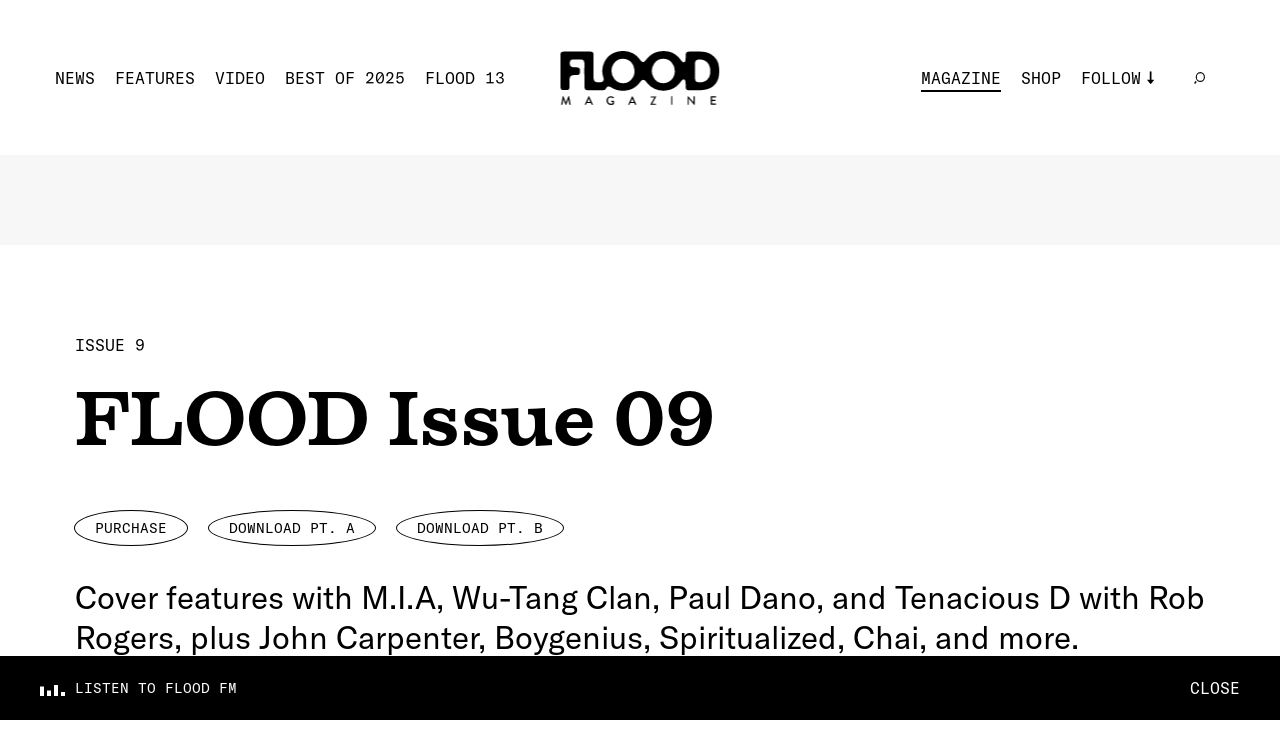

--- FILE ---
content_type: text/html; charset=utf-8
request_url: https://floodmagazine.com/magazine/flood-issue-09-paul-dano-wu-tang-clan-version/
body_size: 115850
content:
<!--
 Site by: https://funkhaus.us
 Code by: Drew Baker, Austin Blanchard
-->
<!doctype html>
<html data-n-head-ssr lang="en" data-n-head="%7B%22lang%22:%7B%22ssr%22:%22en%22%7D%7D">
    <head>
        <title>FLOOD - FLOOD Issue 09</title><meta data-n-head="ssr" charset="utf-8"><meta data-n-head="ssr" name="viewport" content="width=device-width, initial-scale=1"><meta data-n-head="ssr" property="og:url" content="https://floodmagazine.com/magazine/flood-issue-09-paul-dano-wu-tang-clan-version/"><meta data-n-head="ssr" property="og:site_name" content="FLOOD"><meta data-n-head="ssr" property="og:type" content="website"><meta data-n-head="ssr" data-hid="twitter:card" property="twitter:card" content="summary_large_image"><meta data-n-head="ssr" data-hid="og:description" name="description" property="og:description" content="Cover features with M.I.A, Wu-Tang Clan, Paul Dano, and Tenacious D with Rob Rogers, plus John Carpenter, Boygenius, Spiritualized, Chai, and more.
"><meta data-n-head="ssr" data-hid="twitter:description" name="twitter:description" property="twitter:description" content="Cover features with M.I.A, Wu-Tang Clan, Paul Dano, and Tenacious D with Rob Rogers, plus John Carpenter, Boygenius, Spiritualized, Chai, and more.
"><meta data-n-head="ssr" data-hid="og:image" property="og:image" content="https://api.floodmagazine.com/wp-content/uploads/2018/10/ALL-COVERS-B.gif"><meta data-n-head="ssr" data-hid="og:title" property="og:title" content="FLOOD Issue 09"><link data-n-head="ssr" rel="icon" type="image/x-icon" href="/favicon.png"><script data-n-head="ssr" src="https://ads.jetpackdigital.com/jptag/JP-DBCD189E.js" type="3609b527f205e9a52c4387c3-text/javascript"></script><link rel="preload" href="/_nuxt/c1de11a.js" as="script"><link rel="preload" href="/_nuxt/38649d2.js" as="script"><link rel="preload" href="/_nuxt/289c1ab.js" as="script"><link rel="preload" href="/_nuxt/23cdd55.js" as="script"><link rel="preload" href="/_nuxt/59bbb8c.js" as="script"><link rel="preload" href="/_nuxt/3d46d7a.js" as="script"><link rel="preload" href="/_nuxt/07442b4.js" as="script"><style data-vue-ssr-id="359bdabc:0 44e936f8:0 7cb78fcc:0 2721f277:0 216f4a2e:0 1f4c9f96:0 7fa62fdb:0 076658fa:0 341a2216:0 2a439a10:0 28e58ae5:0 a0bceb3c:0 189609d6:0 66a2e7c8:0 430fd6b6:0 388d1d94:0 165821b5:0 3ae00b0c:0 096bc6f0:0 0adee838:0 120b12a6:0 0acd8f12:0 4853f462:0 415492aa:0">:root{--color-white: #ffffff;--color-black: #000000;--color-gray: #f7f7f7;--color-dark-gray: #141414;--color-red: #f43d26;--unit-100vh: 100vh;--unit-gutter: 40px;--unit-header-height: 155px;--unit-gap: 60px;--unit-max-width: 1680px;--font-gt-america: "GT America", sans-serif;--font-gt-america-mono: "GT America Mono", sans-serif;--font-firelli: "Firelli", serif;--easing-authentic-motion: cubic-bezier(0.4, 0, 0.2, 1)}@media only screen and (max-width: 1024px){:root{--unit-gutter: 10px;--unit-header-height: 85px;--unit-gap: 40px}}

html{background-color:var(--color-white)}body{font-family:var(--font-gt-america);font-size:16px;color:var(--color-black);background-color:var(--color-white);margin:0;-webkit-font-smoothing:antialiased;-moz-osx-font-smoothing:grayscale;font-feature-settings:"kern" 1;font-kerning:normal}body.route-video{background-color:var(--color-black)}body.route-video .loader{color:var(--color-white)}::selection{color:var(--color-white);background:var(--color-black)}h1,h2,h3,h4,h5{font-weight:400}a{text-decoration:none;color:inherit;transition:color 0.4s}button{appearance:none;border:none;background-color:transparent;cursor:pointer;outline:none;margin:0}.title .line{display:block}.overlay{position:absolute;top:0;left:0;right:0;bottom:0;background:rgba(0,0,0,0.3)}.global-footer{z-index:-100}.page{z-index:100}.global-radio{z-index:200}.roadblock-news{z-index:300}.panel-menu{z-index:400}.global-hamburger{z-index:500}.global-header{z-index:600}.progress-scroll{z-index:700}.slideshow.slideshow-fullscreen{z-index:800}.global-logo{z-index:900}.section-line{display:block;height:2px;width:100%;margin-bottom:5px;background-color:var(--color-black)}.section-title{display:flex;justify-content:space-between;font-family:var(--font-gt-america-mono);font-size:24px;text-transform:uppercase}.section-title span{margin-top:3px;opacity:0;font-size:14px;transition:opacity 0.4s var(--easing-authentic-motion)}.read-more{position:relative;margin:0 auto;padding:20px;display:inline-block;font-size:14px;text-transform:uppercase;font-family:var(--font-gt-america-mono)}.read-more-border{position:absolute;top:50%;left:50%;transform:translate(-50%, -50%);width:calc(100% - 40px);padding:17px 20px;border:1px solid var(--color-black);border-radius:50%;transform-origin:left top;transition:transform 0.6s var(--easing-authentic-motion)}.block-ad.has-background{padding:45px;box-sizing:border-box;background-color:var(--color-gray)}@media (hover: hover){.section-title:hover span{opacity:1}.read-more:hover .read-more-border{transform:rotate(8deg) translate(-50%, -50%)}}@media only screen and (max-width: 750px){.section-title{margin:20px 0;font-size:20px}.section-title span{opacity:1;font-size:14px}.read-more{font-size:16px}.block-ad.has-background{padding:10px}}

.fade-enter,.fade-leave-to{opacity:0}.fade-enter-active,.fade-leave-active{transition:opacity 0.4s}.slide-right-enter,.slide-left-leave-to{transform:translateX(-100%)}.slide-left-enter,.slide-right-leave-to{transform:translateX(100%)}.slide-right-enter-active,.slide-right-leave-active,.slide-left-enter-active,.slide-left-leave-active{transition:transform 0.4s}.slide-up-enter{transform:translateY(120%)}.slide-up-enter-to{transform:translateY(0%)}.slide-up-leave{transform:translateY(0%)}.slide-up-leave-to{transform:translateY(-120%)}.slide-up-enter-active,.slide-up-leave-active{transition:transform 1s}.slide-down-leave-to{transform:translateY(100%)}.slide-down-enter{transform:translateY(-100%)}.slide-down-enter-active,.slide-down-leave-active{transition:transform 0.6s}

/*
    Load fonts in this file using @font-face.

    Fonts should go in: ~/assets/fonts/

    NOTE That you need to use ~assets in CSS files, rather than the ~/assets in JS files.

    Example:

        @font-face {
           font-family: 'My Font';
           src: url('~assets/fonts/MyFont.woff2') format('woff2'),
                url('~assets/fonts/MyFont.woff') format('woff');
            font-style: normal;
            font-weight: 400;
        }

    Font Weights:
        100 - Thin
        200 - Extra Light (Ultra Light)
        300 - Light
        400 - Normal
        500 - Medium
        600 - Semi Bold (Demi Bold)
        700 - Bold
        800 - Extra Bold (Ultra Bold)
        900 - Black (Heavy)
*/

/* GT America */
@font-face {
    font-family: "GT America";
    src: url(/_nuxt/fonts/GT-America-Standard-Regular.83cbb5e.woff2)
            format("woff2"),
        url(/_nuxt/fonts/GT-America-Standard-Regular.ab1beb7.woff)
            format("woff");
    font-style: normal;
    font-weight: 400;
    font-display: swap;
}

@font-face {
    font-family: "GT America";
    src: url(/_nuxt/fonts/GT-America-Standard-Regular-Italic.d00f74c.woff2)
            format("woff2"),
        url(/_nuxt/fonts/GT-America-Standard-Regular-Italic.ae1e2a3.woff)
            format("woff");
    font-style: italic;
    font-weight: 400;
    font-display: swap;
}

/* GT America Mono */
@font-face {
    font-family: "GT America Mono";
    src: url(/_nuxt/fonts/GT-America-Mono-Regular.354798f.woff2)
            format("woff2"),
        url(/_nuxt/fonts/GT-America-Mono-Regular.6a089e8.woff)
            format("woff");
    font-style: normal;
    font-weight: 400;
    font-display: swap;
}

@font-face {
    font-family: "GT America Mono";
    src: url(/_nuxt/fonts/GT-America-Mono-Medium.f62f64a.woff2)
            format("woff2"),
        url(/_nuxt/fonts/GT-America-Mono-Medium.9a43731.woff)
            format("woff");
    font-style: normal;
    font-weight: 500;
    font-display: swap;
}

/* Firelli */
@font-face {
    font-family: "Firelli";
    src: url(/_nuxt/fonts/font.fd076e3.woff2) format("woff2"),
        url(/_nuxt/fonts/font.6148811.woff) format("woff");
    font-style: normal;
    font-weight: 400;
    font-display: swap;
}

@font-face {
    font-family: "Firelli";
    src: url(/_nuxt/fonts/font.a456d5f.woff2) format("woff2"),
        url(/_nuxt/fonts/font.c21f193.woff) format("woff");
    font-style: normal;
    font-weight: 700;
    font-display: swap;
}

@font-face {
    font-family: "Firelli";
    src: url(/_nuxt/fonts/font.4d3ecca.woff2) format("woff2"),
        url(/_nuxt/fonts/font.f5d3e23.woff) format("woff");
    font-style: italic;
    font-weight: 700;
    font-display: swap;
}


.nuxt-progress {
  position: fixed;
  top: 0px;
  left: 0px;
  right: 0px;
  height: 6px;
  width: 0%;
  opacity: 1;
  transition: width 0.1s, opacity 0.4s;
  background-color: #f43d26;
  z-index: 999999;
}
.nuxt-progress.nuxt-progress-notransition {
  transition: none;
}
.nuxt-progress-failed {
  background-color: red;
}

.layout-default{padding-top:var(--unit-header-height);margin-bottom:var(--radio-height)}.layout-default .page{max-width:1800px;margin:0 auto}.route-news .layout-default,.route-video .layout-default,.route-features .layout-default{padding-top:0}

.wp-seo[data-v-73514b89]{display:none}

.progress-scroll[data-v-adb1efb4]{height:6px;position:fixed;top:0;left:0;width:100%}.progress-scroll .progress[data-v-adb1efb4]{height:100%;background-color:var(--color-red)}.route-video .progress-scroll .progress[data-v-adb1efb4]{background-color:var(--color-white)}@media only screen and (max-width: 750px){.progress-scroll[data-v-adb1efb4]{height:4px}}

.global-logo[data-v-f33230a0]{display:block;position:fixed;left:50%;top:0;transform:translate(-50%, 51px);transition:transform 0.4s var(--easing-authentic-motion);mix-blend-mode:difference}.global-logo .svg[data-v-f33230a0]{fill:var(--color-white);transform-origin:top center;transition:transform 0.4s var(--easing-authentic-motion),fill 0.4s var(--easing-authentic-motion)}.global-logo .svg g[data-v-f33230a0]{transition:opacity 0.4s var(--easing-authentic-motion)}.global-logo.scroll-down[data-v-f33230a0]{transform:translate(-50%, 28px)}.global-logo.scroll-down .svg[data-v-f33230a0]{transform:scale(0.73)}.global-logo.scroll-down .svg>g>g[data-v-f33230a0]{opacity:0}.roadblock-active .layout:not(.menu-opened) .global-logo[data-v-f33230a0]{mix-blend-mode:normal}.slideshow-opened .global-logo[data-v-f33230a0]{transform:translate(-50%, 28px)}.slideshow-opened .global-logo .svg[data-v-f33230a0]{transform:scale(0.73)}@media only screen and (max-width: 1024px){.global-logo[data-v-f33230a0]{transform:translate(-50%, 28px)}.global-logo .svg[data-v-f33230a0]{width:94px;height:auto}.global-logo.scroll-down[data-v-f33230a0]{transform:translate(-50%, 18px)}.global-logo.scroll-down .svg[data-v-f33230a0]{transform:scale(1)}}

.global-header[data-v-52c6538d]{position:fixed;width:100%;left:0;top:0;min-height:155px;overflow-y:visible;display:flex;align-items:center;justify-content:space-between;padding:40px 55px;box-sizing:border-box;background-color:var(--color-white);transition:transform 0.4s var(--easing-authentic-motion),background-color 0.4s var(--easing-authentic-motion)}.global-header.scroll-down[data-v-52c6538d]{transform:translate(0, -100%)}.global-header[data-v-52c6538d] .menu{margin:0;padding:0;list-style:none;color:var(--color-black);font-family:var(--font-gt-america-mono);text-transform:uppercase;cursor:pointer}.global-header[data-v-52c6538d] .menu .menu-item{display:inline-block;padding-right:20px}.global-header[data-v-52c6538d] .menu .menu-link{display:block;font-size:16px;line-height:20px;position:relative}.global-header[data-v-52c6538d] .menu .menu-link:after{position:absolute;content:"";height:2px;left:0;width:0;bottom:-4px;background-color:var(--color-black);transition:width 0.4s var(--easing-authentic-motion)}.global-header[data-v-52c6538d] .menu .menu-link.active-link:after{width:100%}.global-header[data-v-52c6538d] .menu .search .menu-link.exact-active-link:after,.global-header[data-v-52c6538d] .menu .search .menu-link.active-link:after,.global-header[data-v-52c6538d] .menu .has-sub-menu .menu-link.exact-active-link:after,.global-header[data-v-52c6538d] .menu .has-sub-menu .menu-link.active-link:after{width:0}.global-header[data-v-52c6538d] .menu .menu-item.has-meta img{transition:transform 0.4s var(--easing-authentic-motion)}.global-header[data-v-52c6538d] .menu .menu-item.has-meta .menu-link:after{display:none;opacity:0}.global-header[data-v-52c6538d] .menu .menu-item.has-sub-menu{position:relative;padding-right:40px}.global-header[data-v-52c6538d] .menu .menu-item.has-sub-menu>.menu-link{position:relative;padding-right:13px}.global-header[data-v-52c6538d] .menu .menu-item.has-sub-menu>.menu-link:before{position:absolute;right:0;top:50%;height:13.5px;width:6.5px;transform:translate(0, -50%);transform-origin:center center;background-repeat:no-repeat;content:" ";background-image:url([data-uri]);transition:all 0.4s var(--easing-authentic-motion)}.global-header[data-v-52c6538d] .menu .sub-menu{display:block;padding:10px 10px 0;box-sizing:border-box;background-color:var(--color-white);opacity:0;position:absolute;top:0px;left:0;transform:translate(-10px, 20px);transition:all 0.4s var(--easing-authentic-motion)}.global-header[data-v-52c6538d] .menu .sub-menu .menu-item{display:block}.global-header[data-v-52c6538d] .menu .sub-menu .menu-item:last-of-type .menu-link{padding-bottom:0}.global-header[data-v-52c6538d] .menu .sub-menu .menu-link{display:block;margin:0 0 10px 0}.global-header .mobile[data-v-52c6538d]{display:none}.route-news .global-header[data-v-52c6538d],.route-video .global-header[data-v-52c6538d],.route-features .global-header[data-v-52c6538d]{background-color:var(--color-black);color:var(--color-white)}.route-news .global-header[data-v-52c6538d] .menu,.route-video .global-header[data-v-52c6538d] .menu,.route-features .global-header[data-v-52c6538d] .menu{color:var(--color-white)}.route-news .global-header[data-v-52c6538d] .menu .sub-menu,.route-video .global-header[data-v-52c6538d] .menu .sub-menu,.route-features .global-header[data-v-52c6538d] .menu .sub-menu{background-color:var(--color-black)}.route-news .global-header[data-v-52c6538d] .menu .menu-link:after,.route-video .global-header[data-v-52c6538d] .menu .menu-link:after,.route-features .global-header[data-v-52c6538d] .menu .menu-link:after{background-color:var(--color-white)}.route-news .global-header[data-v-52c6538d] .menu .svg path,.route-video .global-header[data-v-52c6538d] .menu .svg path,.route-features .global-header[data-v-52c6538d] .menu .svg path{fill:var(--color-white)}.route-news .global-header[data-v-52c6538d] .menu .menu-item.has-sub-menu>.menu-link:before,.route-video .global-header[data-v-52c6538d] .menu .menu-item.has-sub-menu>.menu-link:before,.route-features .global-header[data-v-52c6538d] .menu .menu-item.has-sub-menu>.menu-link:before{background-image:url([data-uri])}.route-news .global-header[data-v-52c6538d] .item-news .menu-link:after,.route-features .global-header[data-v-52c6538d] .item-features .menu-link:after,.route-video .global-header[data-v-52c6538d] .item-video .menu-link:after{width:100%}.roadblock-active .layout:not(.menu-opened) .global-header[data-v-52c6538d]{background-color:transparent}.roadblock-active .layout:not(.menu-opened) .global-header[data-v-52c6538d] .menu{color:var(--color-white)}.roadblock-active .layout:not(.menu-opened) .global-header[data-v-52c6538d] .menu .sub-menu{background-color:transparent}.roadblock-active .layout:not(.menu-opened) .global-header[data-v-52c6538d] .menu .menu-link:after{background-color:var(--color-white)}.roadblock-active .layout:not(.menu-opened) .global-header[data-v-52c6538d] .menu .svg path{fill:var(--color-white)}.roadblock-active .layout:not(.menu-opened) .global-header[data-v-52c6538d] .menu .menu-item.has-sub-menu>.menu-link:before{background-image:url([data-uri])}@media (hover: hover){.global-header[data-v-52c6538d] .menu-item.has-sub-menu:hover .sub-menu{opacity:1}.global-header[data-v-52c6538d] .menu-item.has-sub-menu:hover .menu-link:before{transform:translate(0px, -50%) rotate(-180deg)}.global-header[data-v-52c6538d] .wp-menu .menu-link:hover:after,.global-header[data-v-52c6538d] .wp-menu .sub-menu-item .menu-link:hover:after{width:100%}.global-header[data-v-52c6538d] .wp-menu .search .menu-link:hover:after{width:0}.global-header[data-v-52c6538d] .has-meta:hover img{transform:rotate(15deg)}}@media only screen and (min-width: 1800px){.global-header[data-v-52c6538d]{padding:40px}.global-header[data-v-52c6538d] .menu .menu-item{padding-right:22px}.global-header[data-v-52c6538d] .menu .menu-item.has-sub-menu{padding-right:50px}.global-header[data-v-52c6538d] .menu .menu-link{font-size:18px;line-height:23px}}@media only screen and (max-width: 1024px){.global-header[data-v-52c6538d]{min-height:85px;padding:10px}.global-header .mobile[data-v-52c6538d]{display:inherit}.global-header .desktop[data-v-52c6538d]{display:none}.global-header .menu.mobile[data-v-52c6538d]{font-size:14px;line-height:18px}}

.global-radio[data-v-55637636]{display:inline-flex;flex-direction:row;align-items:center}.global-radio[data-v-55637636] .cta{font-size:14px;line-height:20px;font-family:var(--font-gt-america-mono);text-transform:uppercase;color:var(--color-black);margin:0;padding:0 6.25px 0 0}.global-radio .sound-bars[data-v-55637636]{width:14px;height:10px}.route-news .global-radio[data-v-55637636] .cta,.route-video .global-radio[data-v-55637636] .cta,.route-features .global-radio[data-v-55637636] .cta,.roadblock-active .layout:not(.menu-opened) .global-radio[data-v-55637636] .cta{color:var(--color-white)}

.panel-menu[data-v-a4411bfc]{position:fixed;right:0;top:0;width:100%;height:var(--unit-100vh);overflow:hidden;display:none;flex-direction:column;justify-content:flex-end;padding:15px 10px;box-sizing:border-box;background-color:var(--color-theme, white);transform:translate(0, -100%);transition:transform 0.4s var(--easing-authentic-motion),background-color 0.4s var(--easing-authentic-motion)}.panel-menu.is-open[data-v-a4411bfc]{transform:translate(0, 0%)}.panel-menu[data-v-a4411bfc] .menu{margin:0;padding:0;list-style:none;color:var(--color-black);font-family:var(--font-gt-america-mono);text-transform:uppercase}.panel-menu[data-v-a4411bfc] .menu .menu-item{display:block}.panel-menu[data-v-a4411bfc] .menu .menu-link{font-size:34px;line-height:58px;cursor:pointer}.panel-menu[data-v-a4411bfc] .menu .menu-item.has-sub-menu{position:relative}.panel-menu[data-v-a4411bfc] .menu .menu-item.has-sub-menu>.menu-link{position:relative;padding-right:22px}.panel-menu[data-v-a4411bfc] .menu .menu-item.has-sub-menu>.menu-link:before{position:absolute;right:0;top:50%;height:26px;width:13px;transform:translate(0, -50%);transform-origin:center center;background-size:contain;background-repeat:no-repeat;content:" ";background-image:url([data-uri]);transition:all 0.4s var(--easing-authentic-motion)}.panel-menu[data-v-a4411bfc] .menu .sub-menu{display:block;margin-left:150px;box-sizing:border-box;padding:0;overflow:hidden;max-height:0;transition:max-height 0.6s var(--easing-authentic-motion)}.panel-menu[data-v-a4411bfc] .menu .sub-menu .menu-item{display:block}.panel-menu[data-v-a4411bfc] .menu .sub-menu .menu-item:last-of-type .menu-link{padding-bottom:0}.panel-menu[data-v-a4411bfc] .menu .sub-menu .menu-link{display:block;padding:0 0 10px 0;font-size:24px;line-height:30px}.panel-menu.sub-menu-is-open[data-v-a4411bfc] .menu .sub-menu{max-height:275px}.panel-menu.sub-menu-is-open[data-v-a4411bfc] .menu-item.has-sub-menu .menu-link:before{transform:translate(0px, -50%) rotate(-180deg)}@media only screen and (max-width: 1024px){.panel-menu[data-v-a4411bfc]{display:flex}}

.page-magazine-detail[data-v-50365db1]{min-height:100vh}.page-magazine-detail .header-detail[data-v-50365db1] .image{padding:0 75px;box-sizing:border-box}.page-magazine-detail .header-detail[data-v-50365db1] .title{margin-bottom:36px;font-size:70px;font-weight:700}.page-magazine-detail .header-detail[data-v-50365db1] .text p{margin:0}.page-magazine-detail .body[data-v-50365db1]{padding:0 75px;box-sizing:border-box;display:flex}.page-magazine-detail .column[data-v-50365db1]{width:300px}.page-magazine-detail .block-ad[data-v-50365db1]{margin-bottom:60px}.page-magazine-detail .grid-featured[data-v-50365db1]{flex:1;margin-top:0;padding-right:0}@media only screen and (min-width: 1800px){.page-magazine-detail .header-detail[data-v-50365db1] .meta{padding:0 40px}.page-magazine-detail .header-detail[data-v-50365db1] .image{padding:0 40px}.page-magazine-detail .body[data-v-50365db1]{padding:0 40px}}@media only screen and (max-width: 1024px){.page-magazine-detail .body[data-v-50365db1]{padding:0 15px;flex-direction:column-reverse}.page-magazine-detail .grid-featured[data-v-50365db1]{padding:0}.page-magazine-detail .column[data-v-50365db1],.page-magazine-detail .grid-featured[data-v-50365db1]{width:100%}.page-magazine-detail[data-v-50365db1] .block-review{margin:40px 0 0;padding:0;box-sizing:border-box;display:flex}.page-magazine-detail[data-v-50365db1] .block-review .image{width:45%;margin-right:15px}.page-magazine-detail[data-v-50365db1] .block-review .meta{flex:1}.page-magazine-detail[data-v-50365db1] .block-review .title{margin:0 0 15px;font-size:28px}.page-magazine-detail[data-v-50365db1] .block-review .text{font-size:18px}}@media only screen and (max-width: 750px){.page-magazine-detail .header-detail[data-v-50365db1] .title{margin-bottom:15px;font-size:49px}.page-magazine-detail .header-detail[data-v-50365db1] .image{padding:0 10px}.page-magazine-detail .body[data-v-50365db1]{margin-bottom:40px;padding:0 10px}.page-magazine-detail[data-v-50365db1] .block-featured .category{font-size:12px}.page-magazine-detail[data-v-50365db1] .block-featured .title{font-size:18px}.page-magazine-detail[data-v-50365db1] .block-featured .text{font-size:16px}.page-magazine-detail[data-v-50365db1] .block-review .title{font-size:17px}.page-magazine-detail[data-v-50365db1] .block-review .text{font-size:14px}}

.block-ad[data-v-20f5a134]{text-align:center;max-width:100%;overflow:hidden;box-sizing:border-box}.block-ad[data-v-20f5a134] iframe{max-width:100%}.block-ad.is-empty[data-v-20f5a134]{display:none}

.header-detail .meta[data-v-755c9400]{margin:90px 0 40px;padding:0 75px;box-sizing:border-box}.header-detail .news-issue[data-v-755c9400]{margin:0 0 20px;font-size:16px;font-family:var(--font-gt-america-mono);text-transform:uppercase}.header-detail .category[data-v-755c9400]{display:inline;margin:0 0 15px;font-family:var(--font-gt-america-mono);font-size:16px;text-transform:uppercase}.header-detail .category[data-v-755c9400]:not(:last-of-type)::after{content:", "}.header-detail .title[data-v-755c9400]{margin:20px 0 50px;font-size:62px;font-family:var(--font-firelli)}.header-detail .title strong[data-v-755c9400]{font-weight:700}.header-detail .title[data-v-755c9400] p{margin:0}.header-detail .text[data-v-755c9400]{margin:0 0 35px;font-size:32px}.header-detail .credit[data-v-755c9400]{margin:5px 0}.header-detail .legacy-credit[data-v-755c9400]{font-size:12px;text-transform:capitalize}.header-detail .legacy-credit[data-v-755c9400] strong{font-size:14px;text-transform:uppercase}.header-detail .role[data-v-755c9400]{margin-right:1px;font-size:12px;font-family:var(--font-gt-america-mono)}.header-detail .colon[data-v-755c9400]{font-size:12px}.header-detail .name[data-v-755c9400]{margin:5px 0 5px 5px;font-size:14px;text-transform:uppercase}.header-detail .date[data-v-755c9400]{margin:12px 0 0;font-size:14px;font-family:var(--font-gt-america-mono)}.header-detail .buttons[data-v-755c9400]{margin-bottom:20px}.header-detail .button[data-v-755c9400]{margin-right:22px}.header-detail .image[data-v-755c9400],.header-detail .video-stage[data-v-755c9400],.header-detail .slideshow[data-v-755c9400]{margin:50px 0}.header-detail .video-stage[data-v-755c9400]{padding:50px 40px;box-sizing:border-box;background-color:var(--color-black)}.header-detail .video-stage[data-v-755c9400] .iframe{width:100%}.header-detail .slideshow[data-v-755c9400]{padding-bottom:100%}@media only screen and (min-width: 1800px){.header-detail .news-issue[data-v-755c9400]{font-size:20px}.header-detail .title[data-v-755c9400]{font-size:74px;margin:30px 0}.header-detail .role[data-v-755c9400]{font-size:18px}.header-detail .name[data-v-755c9400]{font-size:20px}.header-detail .date[data-v-755c9400]{margin-top:30px;font-size:18px}.header-detail .legacy-credit[data-v-755c9400]{font-size:18px}.header-detail .legacy-credit[data-v-755c9400] strong{font-size:20px}}@media only screen and (max-width: 1024px){.header-detail .meta[data-v-755c9400]{margin:45px 0 40px;padding:0 15px}.header-detail .title[data-v-755c9400]{margin:15px 0;font-size:54px}.header-detail .text[data-v-755c9400]{font-size:26px}}@media only screen and (max-width: 750px){.header-detail .meta[data-v-755c9400]{margin:45px 0 40px;padding:0 15px}.header-detail .news-issue[data-v-755c9400]{margin-bottom:15px}.header-detail .title[data-v-755c9400]{margin:15px 0;font-size:32px}.header-detail .text[data-v-755c9400]{font-size:22px}.header-detail .date[data-v-755c9400]{margin-top:15px}.header-detail .button[data-v-755c9400]{font-size:12px}.header-detail .image[data-v-755c9400],.header-detail .video-stage[data-v-755c9400]{margin:40px 0}.header-detail .video-stage[data-v-755c9400]{padding:22px 20px}}

.wp-image[data-v-bd67bcae]{margin:0;width:100%}.wp-image .sizer[data-v-bd67bcae]{position:relative;z-index:0}.wp-image .background-color[data-v-bd67bcae]{opacity:0.1;z-index:0;width:100%;height:100%;position:absolute;top:0;left:0}.wp-image .media[data-v-bd67bcae]{width:100%;height:100%;position:absolute;top:0;left:0;opacity:0;transition:opacity 0.4s ease-in-out;z-index:10;opacity:1}.wp-image .media-video[data-v-bd67bcae]{z-index:20}.wp-image .caption[data-v-bd67bcae]{display:none}.wp-image.mode-intrinsic-ratio[data-v-bd67bcae]{position:relative}.wp-image.mode-cover[data-v-bd67bcae],.wp-image.mode-fullbleed[data-v-bd67bcae]{position:relative}.wp-image.mode-cover .sizer[data-v-bd67bcae],.wp-image.mode-fullbleed .sizer[data-v-bd67bcae]{width:100%;height:100%;top:0;left:0;position:absolute}.wp-image.object-fit-cover .media[data-v-bd67bcae]{object-fit:cover}.wp-image.object-fit-contain .media[data-v-bd67bcae]{object-fit:contain}.wp-image.has-loaded .media[data-v-bd67bcae]{opacity:1}.wp-image.is-svg .media[data-v-bd67bcae]{object-fit:contain;position:relative;height:auto;width:100%}.wp-image.has-error .media[data-v-bd67bcae]{opacity:1}.wp-image.has-error.has-image-error .media-image[data-v-bd67bcae]{opacity:0}.wp-image.has-error.has-video-error .media-video[data-v-bd67bcae]{opacity:0}

.column-review[data-v-678fd491]{display:flex;flex-direction:column;margin-bottom:60px}.column-review .section-title[data-v-678fd491]{margin-bottom:30px}.column-review .section-title span[data-v-678fd491]{font-size:12px}.column-review .block-ad[data-v-678fd491]{margin-top:50px}@media only screen and (min-width: 1800px){.column-review[data-v-678fd491] .title{font-size:20px}}@media only screen and (max-width: 750px){.column-review .section-title[data-v-678fd491]{margin-bottom:0;padding:0}.column-review .section-title span[data-v-678fd491]{font-size:14px}}

.block-review[data-v-9f715e2e]{display:block;margin:30px 0 0}.block-review .image[data-v-9f715e2e]{overflow:hidden}.block-review .image[data-v-9f715e2e] .media{transition:transform 0.6s var(--easing-authentic-motion)}.block-review .title[data-v-9f715e2e]{margin:20px 0;font-family:var(--font-firelli);font-size:20px;font-weight:700}.block-review .title em[data-v-9f715e2e]{font-style:italic}.block-review .text[data-v-9f715e2e]{font-size:16px}@media (hover: hover){.block-review[data-v-9f715e2e]:hover .media{transform:scale(1.05)}}@media only screen and (min-width: 1800px){.block-review .title[data-v-9f715e2e]{font-size:22px}}@media only screen and (max-width: 750px){.block-review[data-v-9f715e2e]{margin:40px 0 0;padding:0;box-sizing:border-box;display:flex}.block-review .image[data-v-9f715e2e]{width:45%;margin-right:15px}.block-review .meta[data-v-9f715e2e]{flex:1}.block-review .title[data-v-9f715e2e]{margin:0 0 15px;font-size:17px}.block-review .text[data-v-9f715e2e]{font-size:14px}}

.grid-featured[data-v-c171977c]{margin:80px 0;padding:0 var(--unit-gutter);box-sizing:border-box}.grid-featured .section-title[data-v-c171977c]{margin-bottom:40px}.grid-featured .grid[data-v-c171977c]{display:flex;justify-content:space-between;flex-wrap:wrap}.grid-featured .standard-block[data-v-c171977c]{width:calc(50% - 16px)}@media only screen and (min-width: 1800px){.grid-featured .standard-block[data-v-c171977c]{width:calc(100% / 3 - 16px)}.grid-featured .standard-block[data-v-c171977c] .category{font-size:16px}.grid-featured .standard-block[data-v-c171977c] .title{font-size:24px}.grid-featured .standard-block[data-v-c171977c] .text{font-size:16px}}@media only screen and (max-width: 750px){.grid-featured[data-v-c171977c]{margin:40px 0}.grid-featured .standard-block[data-v-c171977c]{margin:40px 0 0;width:100%}}

.block-featured[data-v-385648ac]{display:block}.block-featured .image[data-v-385648ac]{overflow:hidden}.block-featured .image[data-v-385648ac] .media{transition:transform 0.6s var(--easing-authentic-motion)}.block-featured .category[data-v-385648ac]{display:inline-block;margin:20px 4px 20px 0;font-size:14px;text-transform:uppercase}.block-featured .category[data-v-385648ac]:not(:last-of-type)::after{content:", "}.block-featured .title[data-v-385648ac]{margin:20px 0;font-family:var(--font-firelli);font-size:32px}.block-featured .title[data-v-385648ac] p{margin:0}.block-featured .text[data-v-385648ac]{margin:20px 0 30px;font-size:22px}.block-featured .credit[data-v-385648ac]{margin:10px 0}.block-featured .role[data-v-385648ac]{font-family:var(--font-gt-america-mono);font-size:12px}.block-featured .name[data-v-385648ac]{font-size:14px;text-transform:uppercase}@media (hover: hover){.block-featured[data-v-385648ac]:hover .media{transform:scale(1.05)}}@media only screen and (min-width: 1800px){.block-featured .category[data-v-385648ac]{font-size:18px}.block-featured .title[data-v-385648ac]{font-size:42px}.block-featured .text[data-v-385648ac]{font-size:26px}.block-featured .role[data-v-385648ac]{font-size:18px}.block-featured .name[data-v-385648ac]{font-size:20px}}@media only screen and (max-width: 750px){.block-featured .category[data-v-385648ac]{font-size:12px}.block-featured .title[data-v-385648ac]{font-size:26px}.block-featured .text[data-v-385648ac]{font-size:18px}}

.global-radio[data-v-69245bcd]{position:fixed;bottom:0;left:0;width:100%;padding:0 40px;box-sizing:border-box;background-color:var(--color-black);display:flex;transition:background-color 0.4s var(--easing-authentic-motion)}.global-radio .radio-link[data-v-69245bcd]{padding:22px 0;flex:1;display:flex;flex-direction:row;align-items:center;justify-content:flex-start}.global-radio[data-v-69245bcd] .cta{font-size:14px;line-height:20px;font-family:var(--font-gt-america-mono);text-transform:uppercase;color:var(--color-white);margin:0;padding:0 0 0 10px;transition:color 0.4s var(--easing-authentic-motion)}.global-radio .sound-bars[data-v-69245bcd]{width:25px;height:15px}.global-radio .sound-bars.black[data-v-69245bcd]{display:none}.global-radio .close[data-v-69245bcd]{padding:22px 0;font-family:var(--font-gt-america-mono);text-transform:uppercase;color:var(--color-white);cursor:pointer;transition:opacity 0.4s var(--easing-authentic-motion),color 0.4s var(--easing-authentic-motion)}.route-video .global-radio[data-v-69245bcd]{background-color:var(--color-white)}.route-video .global-radio[data-v-69245bcd] .cta,.route-video .global-radio .close[data-v-69245bcd]{color:var(--color-black)}.route-video .global-radio .sound-bars.white[data-v-69245bcd]{display:none}.route-video .global-radio .sound-bars.black[data-v-69245bcd]{display:block}@media (hover: hover){.global-radio[data-v-69245bcd]:hover .cta{color:var(--color-red)}.global-radio .close[data-v-69245bcd]:hover{color:var(--color-red)}}@media only screen and (max-width: 750px){.global-radio[data-v-69245bcd]{display:none}}

.section-signup[data-v-caa6ed5e]{background-color:var(--color-black);padding:105px var(--unit-gap);position:relative}.section-signup[data-v-caa6ed5e] ::selection{background-color:var(--color-white);color:var(--color-black)}.section-signup .title[data-v-caa6ed5e]{max-width:666px;margin:0 auto 60px auto;color:var(--color-white);font-family:var(--font-firelli);text-transform:uppercase;font-size:28px;line-height:1.2}.section-signup .panel-content[data-v-caa6ed5e]{max-width:666px;margin:0 auto;display:flex;flex-direction:row;justify-content:space-between}.section-signup[data-v-caa6ed5e] .mailing-list{max-width:666px;margin:0 auto}.section-signup[data-v-caa6ed5e] .mailing-list .input-email{border:none;outline:none;border-radius:0;background-color:transparent;position:relative;appearance:none;padding:10px 0 5px 0;flex-grow:1;width:calc(100% - 150px);margin-top:10px;color:var(--color-white);text-transform:uppercase;font-family:var(--font-gt-america-mono);font-size:14px;line-height:1;border-bottom:2px solid var(--color-white)}.section-signup[data-v-caa6ed5e] .mailing-list .input-email:hover,.section-signup[data-v-caa6ed5e] .mailing-list .input-email:focus,.section-signup[data-v-caa6ed5e] .mailing-list .input-email:active{outline:none;background-color:transparent;box-shadow:none}.section-signup[data-v-caa6ed5e] .mailing-list .input-email:-webkit-autofill,.section-signup[data-v-caa6ed5e] .mailing-list .input-email:-webkit-autofill:hover,.section-signup[data-v-caa6ed5e] .mailing-list .input-email:-webkit-autofill:focus,.section-signup[data-v-caa6ed5e] .mailing-list .input-email:-webkit-autofill:active{-webkit-box-shadow:0 0 0px 1000px white inset}.section-signup[data-v-caa6ed5e] .mailing-list .input-email::placeholder{color:var(--color-white);font-size:14px;line-height:30px;text-transform:uppercase;font-family:var(--font-gt-america-mono);opacity:1}.section-signup[data-v-caa6ed5e] .mailing-list .message{color:var(--color-white)}.section-signup[data-v-caa6ed5e] .mailing-list .button-submit{position:relative;margin-right:0;color:var(--color-white);font-family:var(--font-gt-america-mono);font-size:14px;padding:17px 20px;text-transform:uppercase}.section-signup[data-v-caa6ed5e] .mailing-list .button-submit .read-more-border{border:1px solid var(--color-white)}@media (hover: hover){.section-signup[data-v-caa6ed5e] .mailing-list .button-submit:hover .read-more-border{transform:rotate(8deg) translate(-50%, -50%)}}@media only screen and (min-width: 1800px){.section-signup .title[data-v-caa6ed5e]{max-width:815px;font-size:34px}.section-signup .panel-content[data-v-caa6ed5e]{max-width:815px}}@media only screen and (max-width: 750px){.section-signup[data-v-caa6ed5e]{padding:35px var(--unit-gutter)}.section-signup .title[data-v-caa6ed5e]{margin-bottom:50px;font-size:25px}.section-signup .panel-content[data-v-caa6ed5e]{max-width:100%;flex-direction:column;justify-content:unset;align-items:center}.section-signup[data-v-caa6ed5e] .mailing-list{display:flex;flex-direction:column;align-items:center}.section-signup[data-v-caa6ed5e] .mailing-list .label-email{width:100%}.section-signup[data-v-caa6ed5e] .mailing-list .input-email{font-size:18px;line-height:23px;text-align:center;width:100%;margin-top:0}.section-signup[data-v-caa6ed5e] .mailing-list .input-email::placeholder{font-size:18px}.section-signup[data-v-caa6ed5e] .mailing-list .button-submit{margin-top:10px;font-size:18px}}

[data-v-dbb7a8a4]:where(.mailing-list){position:relative}:where(.mailing-list) .label-text[data-v-dbb7a8a4]{display:none}:where(.mailing-list) .input-email[data-v-dbb7a8a4]{border:none;border-bottom:1px solid #000000;border-radius:0;appearance:none;font-family:var(--font-primary);font-size:1em;width:100%;box-sizing:border-box;padding:10px 75px 8px 0}:where(.mailing-list) .input-email[data-v-dbb7a8a4]:focus{outline:none}:where(.mailing-list) .button-submit[data-v-dbb7a8a4]{border-radius:0;appearance:none;border:1px solid #000000;background-color:transparent;font-size:1em;cursor:pointer;position:absolute;top:0;right:0;font-family:var(--font-primary);display:inline-flex;flex-direction:row;flex-wrap:nowrap;justify-content:center;align-content:center;align-items:center}:where(.mailing-list) .message[data-v-dbb7a8a4]{margin:10px 0}

.footer-main[data-v-3b357a1c]{width:100%;padding:100px var(--unit-gutter) 35px;box-sizing:border-box;display:flex;justify-content:space-between;flex-wrap:wrap;background-color:var(--color-white)}.footer-main.is-open[data-v-3b357a1c]{transform:translate(0, 0%)}.footer-main[data-v-3b357a1c] .menu{margin:0;padding:0;list-style:none;color:var(--color-black);font-family:var(--font-gt-america-mono);text-transform:uppercase}.footer-main[data-v-3b357a1c] .menu .menu-item{display:block}.footer-main[data-v-3b357a1c] .menu .menu-link{display:inline-block;padding:5px 0;font-size:14px;position:relative}.footer-main[data-v-3b357a1c] .menu .menu-link:after{position:absolute;content:"";height:2px;left:0;width:0;bottom:2px;background-color:var(--color-black);transition:width 0.4s var(--easing-authentic-motion)}.footer-main[data-v-3b357a1c] .menu .menu-link.exact-active-link:after{width:100%}.footer-main .left[data-v-3b357a1c],.footer-main .right[data-v-3b357a1c]{flex:1}.footer-main .left[data-v-3b357a1c]{display:flex;flex-direction:column;align-items:flex-start}.footer-main .right[data-v-3b357a1c]{display:flex;flex-direction:column;align-items:flex-end}.footer-main .footer-logo[data-v-3b357a1c]{margin-top:35px}.footer-main .footer-logo path[data-v-3b357a1c]{transition:fill 0.4s var(--easing-authentic-motion)}.footer-main .anthemic-container[data-v-3b357a1c]{width:100%;margin-top:45px;text-align:right}.footer-main .anthemic[data-v-3b357a1c]{width:102px;height:auto}.footer-main .anthemic path[data-v-3b357a1c]{transition:fill 0.4s var(--easing-authentic-motion)}.footer-main[data-v-3b357a1c] .has-sub-menu .menu-link{display:none}.footer-main[data-v-3b357a1c] .has-sub-menu .sub-menu{margin:0;padding:0;display:flex;justify-content:flex-end}.footer-main[data-v-3b357a1c] .has-sub-menu .sub-menu .menu-link{margin:0 5px;display:inline-block}.footer-main[data-v-3b357a1c] .has-sub-menu .sub-menu .menu-link:last-child{margin-right:0}@media (hover: hover){.footer-main .footer-logo:hover path[data-v-3b357a1c],.footer-main .anthemic:hover path[data-v-3b357a1c]{fill:var(--color-red)}.footer-main[data-v-3b357a1c] .wp-menu .menu-link:hover:after{width:100%}}@media only screen and (max-width: 750px){.footer-main .logo-container[data-v-3b357a1c]{order:1;width:50%;margin-bottom:50px}.footer-main .footer-logo[data-v-3b357a1c]{width:117px;height:auto;margin-top:0}.footer-main .anthemic-container[data-v-3b357a1c]{order:2;width:50%;margin-top:0;margin-bottom:50px;display:flex;justify-content:flex-end;align-items:flex-end}.footer-main .left[data-v-3b357a1c]{order:3;width:50%}.footer-main .right[data-v-3b357a1c]{order:4;width:50%}}
</style>
    </head>
    <body class="body default-theme route-magazine-issue is-ssr" style="--unit-100vh: 100vh;" data-n-head="%7B%22class%22:%7B%22ssr%22:%22body%20default-theme%20route-magazine-issue%20is-ssr%22%7D,%22style%22:%7B%22ssr%22:%22--unit-100vh:%20100vh;%22%7D%7D">
        <div data-server-rendered="true" id="__nuxt"><!----><div id="__layout"><main class="layout layout-default main breakpoint-desktop has-radio-footer" style="--radio-height:0px;"><div data-fetch-key="/magazine/flood-issue-09-paul-dano-wu-tang-clan-version/-0" class="wp-seo" data-v-73514b89><h1 data-v-73514b89>FLOOD Issue 09</h1> <div data-v-73514b89>Cover features with M.I.A, Wu-Tang Clan, Paul Dano, and Tenacious D with Rob Rogers, plus John Carpenter, Boygenius, Spiritualized, Chai, and more.
</div></div> <!----> <a href="/" class="active-link global-logo scroll-null" data-v-f33230a0><svg xmlns="http://www.w3.org/2000/svg" width="159.027" height="54.45" viewBox="0 0 159.027 54.45" class="svg" data-v-f33230a0><g data-name="Group 1376" data-v-f33230a0><path data-name="Path 1" d="M125.2 33.691v.866a4.41 4.41 0 00.109 1.189c0 .757.109 1.406.109 2.055a1.858 1.858 0 001.74 1.622 9.633 9.633 0 001.849.216h8.92a43.771 43.771 0 006.2-.541c6.744-1.081 11.2-4.65 13.488-10.6a23.97 23.97 0 001.085-12.216 17.7 17.7 0 00-8.7-13.3c-2.608-1.515-5.763-2.272-10-2.38h-11.1a10.907 10.907 0 00-1.74.216 2.121 2.121 0 00-1.632 1.514 9.47 9.47 0 00-.218 1.838c0 .649-.109 1.3-.109 1.946 0 .865-.109 1.73-.109 2.7-.109.757-.109 2.163-1.414 2.487a.985.985 0 01-.544.108 2.247 2.247 0 01-1.74-1.081c-.109-.108-.109-.216-.218-.216a14.554 14.554 0 01-1.2-1.514 29.744 29.744 0 00-2.393-2.811 19.41 19.41 0 00-12.4-5.623c-8.046-.645-14.572 2.166-19.358 8.438a18.832 18.832 0 01-1.414 1.622 2.392 2.392 0 01-3.59 0 12.9 12.9 0 01-1.632-1.946 18.392 18.392 0 00-6.744-5.947A21.6 21.6 0 0059.936.17c-7.4.865-12.836 4.542-15.99 10.922a20.026 20.026 0 00-1.088 15.465c.544 1.622.435 2.811-.218 3.677-.761.973-2.067 1.406-4.242 1.406h-.109c-3.916 0-5.221-1.3-5.221-5.19V4.387c0-3.136-.761-3.785-3.807-3.785H3.807C.761.602 0 1.357 0 4.495v31.143a11.909 11.909 0 00.218 2.055c.109.433.435 1.514 1.523 1.622a47.476 47.476 0 005.548 0 1.952 1.952 0 001.523-1.514 9.411 9.411 0 00.218-1.73v-6.6c0-3.893 1.305-5.19 5.221-5.19a17.674 17.674 0 003.372-.216 2.041 2.041 0 001.74-1.73 20.992 20.992 0 00.218-2.487 3.43 3.43 0 00-.653-2.379 3.8 3.8 0 00-2.719-.973H14.9a19.369 19.369 0 01-2.5-.108c-2.067-.324-3.046-1.622-3.155-3.785-.109-3.244 1.523-4 3.046-4a31.866 31.866 0 013.372-.108h5.33a3.23 3.23 0 012.828 2.92 9.47 9.47 0 01.219 1.842 15.876 15.876 0 01-.109 2.271c0 .973-.109 2.055-.109 3.028 0 2.271 0 4.542.109 6.921 0 1.514 0 3.028.109 4.65v6.38c.109 2.163.87 3.028 2.937 3.028h15.772a2.942 2.942 0 002.937-1.946 4.7 4.7 0 01.435-.757 2.355 2.355 0 011.849-1.081 7.139 7.139 0 011.2.216c.326.108.653.324.979.433a22.305 22.305 0 0014.685 3.568 19.934 19.934 0 0012.727-6.056c.653-.757 1.305-1.514 1.958-2.379.326-.433.653-.757.979-1.189a2.954 2.954 0 012.284-1.3 3.105 3.105 0 012.284 1.189c.326.324.544.757.87 1.081l.653.973a20.356 20.356 0 007.723 5.947 21.43 21.43 0 0012.509 1.406 19.036 19.036 0 0011.53-6.272l1.632-1.946c.544-.649 1.088-1.3 1.632-2.055a2.277 2.277 0 011.958-.757 2.21 2.21 0 011.305 1.622 22.7 22.7 0 01.326 3.46m9.246-15.571v-4.864a11.847 11.847 0 01.218-1.946 3.253 3.253 0 013.155-2.7c.435 0 .979-.108 1.414-.108a10.086 10.086 0 017.179 2.6 10.2 10.2 0 013.046 5.515c.87 4.109.435 7.569-1.305 10.6a7.941 7.941 0 01-4.786 3.785 14.06 14.06 0 01-3.916.649 10.777 10.777 0 01-1.849-.216 3.251 3.251 0 01-2.937-3.028c-.109-1.081-.218-2.271-.218-3.352V18.12zM70.378 29.257a10.533 10.533 0 01-7.723 3.244 11.338 11.338 0 01-8.7-4.109 13.078 13.078 0 01.545-17.193 10.713 10.713 0 018.046-3.352c5.548 0 10.007 3.893 11.1 9.624a12.668 12.668 0 01-3.268 11.786m37.854 1.838a11.1 11.1 0 01-5.221 1.406 11.3 11.3 0 01-10.334-6.7 13.367 13.367 0 01.979-13.084 10.939 10.939 0 019.244-4.87 10.749 10.749 0 018.376 3.785 14.161 14.161 0 013.155 9.083c-.326 4.758-2.393 8.326-6.2 10.381" fill-rule="evenodd" data-v-f33230a0></path><g data-name="Group 1" data-v-f33230a0><path data-name="Path 2" d="M2.213 45.712a.238.238 0 01.221-.221h.221a.386.386 0 01.221.111l2.544 6.189 2.544-6.189c0-.111.111-.111.221-.111h.221a.238.238 0 01.221.221l1.549 8.185c0 .221 0 .332-.221.332H9.07a.238.238 0 01-.221-.221l-.885-5.417-2.212 5.638c-.111 0-.111.111-.221.111H5.31a.386.386 0 01-.221-.111l-2.213-5.638-.885 5.42a.238.238 0 01-.221.221H.885c-.221-.003-.221-.113-.221-.335z" data-v-f33230a0></path><path data-name="Path 3" d="M24.341 53.902l3.761-8.185c0-.111.111-.111.221-.111h.118a.386.386 0 01.221.111l3.758 8.185c.111.111 0 .332-.221.332h-.774c-.111 0-.221-.111-.332-.221l-.774-1.659h-3.978c-.221.553-.553 1.106-.774 1.659 0 .111-.111.221-.332.221h-.774a.212.212 0 01-.12-.332zm5.53-2.544l-1.549-3.318-1.438 3.318z" data-v-f33230a0></path><path data-name="Path 4" d="M50.389 45.602a4.72 4.72 0 012.986 1.106.207.207 0 010 .332l-.553.553a.207.207 0 01-.332 0 2.92 2.92 0 00-2.1-.774 3.153 3.153 0 000 6.3 4.078 4.078 0 001.88-.442v-1.323h-1.217a.238.238 0 01-.221-.221v-.664a.238.238 0 01.221-.221h2.212a.238.238 0 01.221.221v2.986c0 .111 0 .111-.111.221a6.022 6.022 0 01-2.986.774 4.344 4.344 0 01-4.424-4.313 4.462 4.462 0 014.424-4.535z" data-v-f33230a0></path><path data-name="Path 5" d="M67.791 53.902l3.761-8.185c0-.111.111-.111.221-.111h.118a.386.386 0 01.221.111l3.758 8.185c.111.111 0 .332-.221.332h-.774c-.111 0-.221-.111-.332-.221l-.774-1.659h-3.978c-.221.553-.553 1.106-.774 1.659 0 .111-.111.221-.332.221h-.774a.212.212 0 01-.12-.332zm5.53-2.544l-1.549-3.318-1.438 3.318z" data-v-f33230a0></path><path data-name="Path 6" d="M89.981 53.787l3.982-6.858h-3.429a.238.238 0 01-.221-.221v-.664a.238.238 0 01.221-.221h4.977a.238.238 0 01.221.221v.111l-3.981 6.968h3.54a.238.238 0 01.221.221v.664a.238.238 0 01-.221.221h-5.089a.238.238 0 01-.221-.221z" data-v-f33230a0></path><path data-name="Path 7" d="M110.683 45.933a.238.238 0 01.221-.221h.774a.238.238 0 01.221.221v8.079a.238.238 0 01-.221.221h-.774a.238.238 0 01-.221-.221z" data-v-f33230a0></path><path data-name="Path 8" d="M127.176 45.823a.238.238 0 01.221-.221h.332l5.309 6.084v-5.752a.238.238 0 01.221-.221h.774a.238.238 0 01.221.221v8.185a.238.238 0 01-.221.221h-.332l-5.309-6.3v5.973a.238.238 0 01-.221.221h-.774a.238.238 0 01-.221-.221z" data-v-f33230a0></path><path data-name="Path 9" d="M150.293 45.933a.238.238 0 01.221-.221h4.867a.238.238 0 01.221.221v.664a.238.238 0 01-.221.221h-3.871v2.434h3.208a.238.238 0 01.221.221v.664a.238.238 0 01-.221.221h-3.208v2.654h3.871a.238.238 0 01.221.221v.664a.238.238 0 01-.221.221h-4.867a.238.238 0 01-.221-.221z" data-v-f33230a0></path></g></g></svg></a> <div class="global-header scroll-null" data-v-52c6538d><ul data-fetch-key="Main Menu - Left-0" class="menu left desktop wp-menu name-main-menu-left has-loaded" data-v-52c6538d> <li class="menu-item wp-menu-item menu-item is-realtive"><!----> <a href="/news/" class="menu-link link-internal">
            News
        </a> <!----> <!----></li><li class="menu-item wp-menu-item menu-item is-realtive"><!----> <a href="/features/" class="menu-link link-internal">
            Features
        </a> <!----> <!----></li><li class="menu-item wp-menu-item menu-item is-realtive"><!----> <a href="/video/" class="menu-link link-internal">
            Video
        </a> <!----> <!----></li><li class="menu-item wp-menu-item menu-item is-realtive"><!----> <a href="/t/best-of-2025/" class="menu-link link-internal">
            Best of 2025
        </a> <!----> <!----></li><li class="menu-item wp-menu-item menu-item is-realtive"><!----> <a href="/t/flood-13/" class="menu-link link-internal">
            FLOOD 13
        </a> <!----> <!----></li> </ul> <ul data-fetch-key="Main Menu - Right-0" class="menu right desktop wp-menu name-main-menu-right has-loaded" data-v-52c6538d> <li class="menu-item wp-menu-item menu-item is-realtive"><!----> <a href="/magazine/" class="menu-link link-internal active-link">
            Magazine
        </a> <!----> <!----></li><li class="menu-item wp-menu-item menu-item"><a target="_blank" href="https://floodmagazine.shop/" class="menu-link link-external">
            Shop
        </a> <!----> <!----> <!----></li><li class="menu-item wp-menu-item menu-item has-sub-menu"><span class="menu-link has-submenu">
            Follow
        </span> <!----> <!----> <ul class="sub-menu"><li class="menu-item sub-menu-item wp-menu-item menu-item"><a target="_blank" href="https://www.instagram.com/floodmagazine/" class="menu-link link-external">
            Instagram
        </a> <!----> <!----> <!----></li><li class="menu-item sub-menu-item wp-menu-item menu-item"><a target="_blank" href="https://twitter.com/floodmagazine" class="menu-link link-external">
            Twitter
        </a> <!----> <!----> <!----></li><li class="menu-item sub-menu-item wp-menu-item menu-item"><a target="_blank" href="https://www.facebook.com/FLOODmag" class="menu-link link-external">
            Facebook
        </a> <!----> <!----> <!----></li><li class="menu-item sub-menu-item wp-menu-item menu-item"><a target="_blank" href="https://www.youtube.com/channel/UC_rcTuR210PPautC9aFznPg" class="menu-link link-external">
            Youtube
        </a> <!----> <!----> <!----></li><li class="menu-item sub-menu-item wp-menu-item menu-item"><a target="_blank" href="https://www.floodfm.com/" class="menu-link link-external">
            FLOOD FM
        </a> <!----> <!----> <!----></li></ul></li><li class="menu-item wp-menu-item menu-item is-realtive search"><!----> <a href="/search/" class="menu-link link-internal"><svg xmlns="http://www.w3.org/2000/svg" width="11.514" height="11.485" viewBox="0 0 11.514 11.485" class="svg search"><g fill="#151515" data-name="Group 1292"><path data-name="Path 1391" d="M6.633 0a4.852 4.852 0 104.881 4.852A4.89 4.89 0 006.633 0zm0 8.441a3.6 3.6 0 113.589-3.618 3.59 3.59 0 01-3.589 3.618z"></path><path data-name="Path 1392" d="M3.044 9.561L1.12 11.485 0 10.365l1.924-1.924a5.179 5.179 0 001.12 1.12z"></path></g></svg></a> <!----> <!----></li> </ul> <span class="menu mobile" data-v-52c6538d>Menu</span> <a href="https://player.live365.com/floodfm?skin=base" target="_blank" class="global-radio mobile" data-v-55637636 data-v-52c6538d><p class="cta" data-v-55637636>Listen</p> <img src="/sound-bars-black.gif" alt="Sound bars" class="sound-bars" data-v-55637636></a></div> <div class="panel-menu" data-v-a4411bfc><ul data-fetch-key="Main Menu - Left-1" class="menu left wp-menu name-main-menu-left has-loaded" data-v-a4411bfc> <li class="menu-item wp-menu-item menu-item is-realtive"><!----> <a href="/news/" class="menu-link link-internal">
            News
        </a> <!----> <!----></li><li class="menu-item wp-menu-item menu-item is-realtive"><!----> <a href="/features/" class="menu-link link-internal">
            Features
        </a> <!----> <!----></li><li class="menu-item wp-menu-item menu-item is-realtive"><!----> <a href="/video/" class="menu-link link-internal">
            Video
        </a> <!----> <!----></li><li class="menu-item wp-menu-item menu-item is-realtive"><!----> <a href="/t/best-of-2025/" class="menu-link link-internal">
            Best of 2025
        </a> <!----> <!----></li><li class="menu-item wp-menu-item menu-item is-realtive"><!----> <a href="/t/flood-13/" class="menu-link link-internal">
            FLOOD 13
        </a> <!----> <!----></li> </ul> <ul data-fetch-key="Main Menu - Right-1" class="menu right wp-menu name-main-menu-right has-loaded" data-v-a4411bfc> <li class="menu-item wp-menu-item menu-item is-realtive"><!----> <a href="/magazine/" class="menu-link link-internal active-link">
            Magazine
        </a> <!----> <!----></li><li class="menu-item wp-menu-item menu-item"><a target="_blank" href="https://floodmagazine.shop/" class="menu-link link-external">
            Shop
        </a> <!----> <!----> <!----></li><li class="menu-item wp-menu-item menu-item has-sub-menu"><span class="menu-link has-submenu">
            Follow
        </span> <!----> <!----> <ul class="sub-menu"><li class="menu-item sub-menu-item wp-menu-item menu-item"><a target="_blank" href="https://www.instagram.com/floodmagazine/" class="menu-link link-external">
            Instagram
        </a> <!----> <!----> <!----></li><li class="menu-item sub-menu-item wp-menu-item menu-item"><a target="_blank" href="https://twitter.com/floodmagazine" class="menu-link link-external">
            Twitter
        </a> <!----> <!----> <!----></li><li class="menu-item sub-menu-item wp-menu-item menu-item"><a target="_blank" href="https://www.facebook.com/FLOODmag" class="menu-link link-external">
            Facebook
        </a> <!----> <!----> <!----></li><li class="menu-item sub-menu-item wp-menu-item menu-item"><a target="_blank" href="https://www.youtube.com/channel/UC_rcTuR210PPautC9aFznPg" class="menu-link link-external">
            Youtube
        </a> <!----> <!----> <!----></li><li class="menu-item sub-menu-item wp-menu-item menu-item"><a target="_blank" href="https://www.floodfm.com/" class="menu-link link-external">
            FLOOD FM
        </a> <!----> <!----> <!----></li></ul></li><li class="menu-item wp-menu-item menu-item is-realtive search"><!----> <a href="/search/" class="menu-link link-internal">
            Search
        </a> <!----> <!----></li> </ul></div> <section class="page-magazine-detail page" data-v-50365db1><div id="div-gpt-ad-1642793024575-0-page-magazine-detail" class="block-ad has-background block-ad" data-v-20f5a134 data-v-50365db1></div> <div class="header-detail header-detail" data-v-755c9400 data-v-50365db1><div class="meta" data-v-755c9400><span class="news-issue" data-v-755c9400>Issue 9</span>  <div class="title" data-v-755c9400>FLOOD Issue 09</div> <div class="buttons" data-v-755c9400><a target="_blank" href="https://floodmagazine.myshopify.com/products/flood-mag-issue-9?pr_prod_strat=collection_fallback&amp;pr_rec_pid=5689684394149&amp;pr_ref_pid=5689684623525&amp;pr_seq=uniform" class="read-more button" data-v-755c9400><div class="read-more-border" data-v-755c9400></div>
                Purchase
            </a><a target="_blank" href="https://issuu.com/floodmagazine/docs/side_b_-_paul_dano" class="read-more button" data-v-755c9400><div class="read-more-border" data-v-755c9400></div>
                Download pt. A
            </a><a target="_blank" href="https://issuu.com/floodmagazine/docs/side_a_-_wu_tang" class="read-more button" data-v-755c9400><div class="read-more-border" data-v-755c9400></div>
                Download pt. B
            </a></div> <div class="text" data-v-755c9400><p>Cover features with M.I.A, Wu-Tang Clan, Paul Dano, and Tenacious D with Rob Rogers, plus John Carpenter, Boygenius, Spiritualized, Chai, and more.</p>
</div>  <!----> <p class="date" data-v-755c9400>October 31, 2018</p></div> <figure class="image wp-image mode-intrinsic-ratio is-orientation-square object-fit-cover" data-v-bd67bcae data-v-755c9400><div class="sizer" style="padding-bottom:0%;" data-v-bd67bcae><img src="https://api.floodmagazine.com/wp-content/uploads/2018/10/ALL-COVERS-B.gif" sizes="(max-width: 1px) 100vw, 1px" alt="" height="auto" width="auto" loading="lazy" class="media media-image" style="object-position:null% null%;" data-v-bd67bcae> <!----> <div class="background-color" data-v-bd67bcae></div></div> <!----> </figure></div> <div class="body" data-v-50365db1><div class="column" data-v-50365db1><div id="div-gpt-ad-1642793038356-0-page-magazine-detail" class="block-ad block-ad" data-v-20f5a134 data-v-50365db1></div> <div class="column-review" data-v-678fd491 data-v-50365db1><span class="section-line" data-v-678fd491></span> <a href="/c/news/reviews/" class="section-title" data-v-678fd491>
        Reviews
        <span data-v-678fd491>See All</span></a> <a href="/215284/julianna-barwick-mary-lattimore-tragic-magic/" class="block-review block-review" data-v-9f715e2e data-v-678fd491><figure class="image wp-image mode-intrinsic-ratio has-background-color is-orientation-square object-fit-cover" data-v-bd67bcae data-v-9f715e2e><div class="sizer" style="padding-bottom:100%;" data-v-bd67bcae><img src="https://api.floodmagazine.com/wp-content/uploads/2026/01/Julianna-Barwick-Mary-Lattimore-Tragic-Magic-960x960.jpg" srcset="https://api.floodmagazine.com/wp-content/uploads/2026/01/Julianna-Barwick-Mary-Lattimore-Tragic-Magic.jpg 1200w, https://api.floodmagazine.com/wp-content/uploads/2026/01/Julianna-Barwick-Mary-Lattimore-Tragic-Magic-300x300.jpg 300w, https://api.floodmagazine.com/wp-content/uploads/2026/01/Julianna-Barwick-Mary-Lattimore-Tragic-Magic-805x805.jpg 805w, https://api.floodmagazine.com/wp-content/uploads/2026/01/Julianna-Barwick-Mary-Lattimore-Tragic-Magic-768x768.jpg 768w, https://api.floodmagazine.com/wp-content/uploads/2026/01/Julianna-Barwick-Mary-Lattimore-Tragic-Magic-540x540.jpg 540w, https://api.floodmagazine.com/wp-content/uploads/2026/01/Julianna-Barwick-Mary-Lattimore-Tragic-Magic-375x375.jpg 375w, https://api.floodmagazine.com/wp-content/uploads/2026/01/Julianna-Barwick-Mary-Lattimore-Tragic-Magic-960x960.jpg 960w" sizes="(max-width: 1200px) 100vw, 1200px" alt="" height="1200" width="1200" loading="lazy" class="media media-image" style="object-position:null% null%;" data-v-bd67bcae> <!----> <div class="background-color" style="background-color:#3f3f3b;" data-v-bd67bcae></div></div> <!----> </figure> <div class="meta" data-v-9f715e2e><h4 class="title" data-v-9f715e2e>Julianna Barwick & Mary Lattimore, “Tragic Magic”</h4> <div class="text" data-v-9f715e2e><p>Pairing early modern harp and vintage analog synths, the duo cope with disaster by forging soothing atmospheric compositions fueled by their unique creative connection.</p>
</div></div></a><a href="/215170/westside-cowboy-so-much-country-till-we-get-there/" class="block-review block-review" data-v-9f715e2e data-v-678fd491><figure class="image wp-image mode-intrinsic-ratio has-background-color is-orientation-square object-fit-cover" data-v-bd67bcae data-v-9f715e2e><div class="sizer" style="padding-bottom:100%;" data-v-bd67bcae><img src="https://api.floodmagazine.com/wp-content/uploads/2026/01/Westside-Cowboy-So-Much-Country-Till-We-Get-There-960x960.jpg" srcset="https://api.floodmagazine.com/wp-content/uploads/2026/01/Westside-Cowboy-So-Much-Country-Till-We-Get-There.jpg 1200w, https://api.floodmagazine.com/wp-content/uploads/2026/01/Westside-Cowboy-So-Much-Country-Till-We-Get-There-300x300.jpg 300w, https://api.floodmagazine.com/wp-content/uploads/2026/01/Westside-Cowboy-So-Much-Country-Till-We-Get-There-805x805.jpg 805w, https://api.floodmagazine.com/wp-content/uploads/2026/01/Westside-Cowboy-So-Much-Country-Till-We-Get-There-768x768.jpg 768w, https://api.floodmagazine.com/wp-content/uploads/2026/01/Westside-Cowboy-So-Much-Country-Till-We-Get-There-540x540.jpg 540w, https://api.floodmagazine.com/wp-content/uploads/2026/01/Westside-Cowboy-So-Much-Country-Till-We-Get-There-375x375.jpg 375w, https://api.floodmagazine.com/wp-content/uploads/2026/01/Westside-Cowboy-So-Much-Country-Till-We-Get-There-960x960.jpg 960w" sizes="(max-width: 1200px) 100vw, 1200px" alt="" height="1200" width="1200" loading="lazy" class="media media-image" style="object-position:null% null%;" data-v-bd67bcae> <!----> <div class="background-color" style="background-color:#1d1b1c;" data-v-bd67bcae></div></div> <!----> </figure> <div class="meta" data-v-9f715e2e><h4 class="title" data-v-9f715e2e>Westside Cowboy, “So Much Country ’Till We Get There”</h4> <div class="text" data-v-9f715e2e><p>The buzzy Manchester group’s new EP doubles down on affability with five tracks of straightforward indie rock coursing with charm and easy-going, edgeless quirks. </p>
</div></div></a><a href="/214842/xiu-xiu-xiu-mutha-fuckin-xiu-vol-1/" class="block-review block-review" data-v-9f715e2e data-v-678fd491><figure class="image wp-image mode-intrinsic-ratio has-background-color is-orientation-square object-fit-cover" data-v-bd67bcae data-v-9f715e2e><div class="sizer" style="padding-bottom:100%;" data-v-bd67bcae><img src="https://api.floodmagazine.com/wp-content/uploads/2026/01/Xiu-Xiu-Xiu-Mutha-Fuckin-Xiu-Vol.-1-960x960.jpg" srcset="https://api.floodmagazine.com/wp-content/uploads/2026/01/Xiu-Xiu-Xiu-Mutha-Fuckin-Xiu-Vol.-1.jpg 1200w, https://api.floodmagazine.com/wp-content/uploads/2026/01/Xiu-Xiu-Xiu-Mutha-Fuckin-Xiu-Vol.-1-300x300.jpg 300w, https://api.floodmagazine.com/wp-content/uploads/2026/01/Xiu-Xiu-Xiu-Mutha-Fuckin-Xiu-Vol.-1-805x805.jpg 805w, https://api.floodmagazine.com/wp-content/uploads/2026/01/Xiu-Xiu-Xiu-Mutha-Fuckin-Xiu-Vol.-1-768x768.jpg 768w, https://api.floodmagazine.com/wp-content/uploads/2026/01/Xiu-Xiu-Xiu-Mutha-Fuckin-Xiu-Vol.-1-540x540.jpg 540w, https://api.floodmagazine.com/wp-content/uploads/2026/01/Xiu-Xiu-Xiu-Mutha-Fuckin-Xiu-Vol.-1-375x375.jpg 375w, https://api.floodmagazine.com/wp-content/uploads/2026/01/Xiu-Xiu-Xiu-Mutha-Fuckin-Xiu-Vol.-1-960x960.jpg 960w" sizes="(max-width: 1200px) 100vw, 1200px" alt="" height="1200" width="1200" loading="lazy" class="media media-image" style="object-position:null% null%;" data-v-bd67bcae> <!----> <div class="background-color" style="background-color:#ecfb04;" data-v-bd67bcae></div></div> <!----> </figure> <div class="meta" data-v-9f715e2e><h4 class="title" data-v-9f715e2e>Xiu Xiu, “Xiu Mutha Fuckin’ Xiu: Vol. 1”</h4> <div class="text" data-v-9f715e2e><p>These covers capture the broad spectrum of artists who’ve inspired Jamie Stewart over the past 24 years—and prove that Xiu Xiu is able to even make Robyn sound unwaveringly dark. </p>
</div></div></a> <div id="div-gpt-ad-1642793038356-0-column-review" class="block-ad block-ad" data-v-20f5a134 data-v-678fd491></div></div></div> <div class="grid-featured" data-v-c171977c data-v-50365db1><span class="section-line" data-v-c171977c></span> <a href="/features/" class="section-title" data-v-c171977c>
        Features
        <span data-v-c171977c>See All</span></a> <div class="grid" data-v-c171977c><a href="/55201/emma-allen-is-expanding-the-new-yorkers-comic-universe/" class="block-featured standard-block" data-v-385648ac data-v-c171977c><figure class="image wp-image mode-intrinsic-ratio is-orientation-portrait object-fit-cover" data-v-bd67bcae data-v-385648ac><div class="sizer" style="padding-bottom:66%;" data-v-bd67bcae><img src="https://api.floodmagazine.com/wp-content/uploads/2019/01/Emma-Allen-by-Emily-Rhyne-copy-2.jpg" srcset="https://api.floodmagazine.com/wp-content/uploads/2019/01/Emma-Allen-by-Emily-Rhyne-copy-2.jpg 2954w, https://api.floodmagazine.com/wp-content/uploads/2019/01/Emma-Allen-by-Emily-Rhyne-copy-2-300x337.jpg 300w, https://api.floodmagazine.com/wp-content/uploads/2019/01/Emma-Allen-by-Emily-Rhyne-copy-2-768x862.jpg 768w, https://api.floodmagazine.com/wp-content/uploads/2019/01/Emma-Allen-by-Emily-Rhyne-copy-2-805x903.jpg 805w" sizes="(max-width: 1280px) 100vw, 1280px" alt="" height="3315" width="2954" loading="lazy" class="media media-image" style="object-position:null% null%;" data-v-bd67bcae> <!----> <div class="background-color" data-v-bd67bcae></div></div> <!----> </figure> <div class="meta" data-v-385648ac><span class="category" data-v-385648ac>Art &amp; Culture</span> <div class="title" data-v-385648ac>Emma Allen Is Expanding The New Yorker’s Comic Universe</div> <div class="text" data-v-385648ac><p>This new head honcho of humor is diversifying the formats and faces featured in the revered magazine.</p>
</div> </div></a><a href="/55955/you-have-control-of-the-aux-cord-dont-fuck-it-up/" class="block-featured standard-block" data-v-385648ac data-v-c171977c><figure class="image wp-image mode-intrinsic-ratio is-orientation-landscape object-fit-cover" data-v-bd67bcae data-v-385648ac><div class="sizer" style="padding-bottom:66%;" data-v-bd67bcae><img src="https://api.floodmagazine.com/wp-content/uploads/2019/01/dumb.jpg" srcset="https://api.floodmagazine.com/wp-content/uploads/2019/01/dumb.jpg 1280w, https://api.floodmagazine.com/wp-content/uploads/2019/01/dumb-300x169.jpg 300w, https://api.floodmagazine.com/wp-content/uploads/2019/01/dumb-768x432.jpg 768w, https://api.floodmagazine.com/wp-content/uploads/2019/01/dumb-805x453.jpg 805w" sizes="(max-width: 1280px) 100vw, 1280px" alt="" height="720" width="1280" loading="lazy" class="media media-image" style="object-position:null% null%;" data-v-bd67bcae> <!----> <div class="background-color" data-v-bd67bcae></div></div> <!----> </figure> <div class="meta" data-v-385648ac> <div class="title" data-v-385648ac>You Have Control of the Aux Cord. Don’t Fuck It Up!</div> <div class="text" data-v-385648ac><p>With great power comes great responsibility.</p>
</div> </div></a><a href="/55948/follow-these-directions-to-the-decemberists-secret-show/" class="block-featured standard-block" data-v-385648ac data-v-c171977c><figure class="image wp-image mode-intrinsic-ratio is-orientation-landscape object-fit-cover" data-v-bd67bcae data-v-385648ac><div class="sizer" style="padding-bottom:66%;" data-v-bd67bcae><img src="https://api.floodmagazine.com/wp-content/uploads/2015/01/thedecemberists-2014-autumndewilde-960x540.jpg" srcset="https://api.floodmagazine.com/wp-content/uploads/2015/01/thedecemberists-2014-autumndewilde-1280x719.jpg 1280w, https://api.floodmagazine.com/wp-content/uploads/2015/01/thedecemberists-2014-autumndewilde-300x169.jpg 300w, https://api.floodmagazine.com/wp-content/uploads/2015/01/thedecemberists-2014-autumndewilde-805x452.jpg 805w, https://api.floodmagazine.com/wp-content/uploads/2015/01/thedecemberists-2014-autumndewilde-768x432.jpg 768w, https://api.floodmagazine.com/wp-content/uploads/2015/01/thedecemberists-2014-autumndewilde-1536x863.jpg 1536w, https://api.floodmagazine.com/wp-content/uploads/2015/01/thedecemberists-2014-autumndewilde-960x540.jpg 960w, https://api.floodmagazine.com/wp-content/uploads/2015/01/thedecemberists-2014-autumndewilde-375x211.jpg 375w, https://api.floodmagazine.com/wp-content/uploads/2015/01/thedecemberists-2014-autumndewilde-1920x1080.jpg 1920w, https://api.floodmagazine.com/wp-content/uploads/2015/01/thedecemberists-2014-autumndewilde.jpg 2000w" sizes="(max-width: 1280px) 100vw, 1280px" alt="" height="1124" width="2000" loading="lazy" class="media media-image" style="object-position:null% null%;" data-v-bd67bcae> <!----> <div class="background-color" data-v-bd67bcae></div></div> <figcaption class="caption" data-v-bd67bcae><p>The Decemberists / 2014 / photo by Autumn De Wilde</p>
</figcaption> </figure> <div class="meta" data-v-385648ac> <div class="title" data-v-385648ac>Follow These Directions to The Decemberists’ Secret Show</div> <div class="text" data-v-385648ac><p>(Looking wistful helps.)</p>
</div> </div></a><a href="/55203/dylan-balliett-wants-to-introduce-you-to-his-dylan-guys/" class="block-featured standard-block" data-v-385648ac data-v-c171977c><figure class="image wp-image mode-intrinsic-ratio is-orientation-landscape object-fit-cover" data-v-bd67bcae data-v-385648ac><div class="sizer" style="padding-bottom:66%;" data-v-bd67bcae><img src="https://api.floodmagazine.com/wp-content/uploads/2018/12/dylan-cropped.jpg" srcset="https://api.floodmagazine.com/wp-content/uploads/2018/12/dylan-cropped.jpg 4008w, https://api.floodmagazine.com/wp-content/uploads/2018/12/dylan-cropped-300x170.jpg 300w, https://api.floodmagazine.com/wp-content/uploads/2018/12/dylan-cropped-768x435.jpg 768w, https://api.floodmagazine.com/wp-content/uploads/2018/12/dylan-cropped-805x456.jpg 805w" sizes="(max-width: 1280px) 100vw, 1280px" alt="" height="2272" width="4008" loading="lazy" class="media media-image" style="object-position:null% null%;" data-v-bd67bcae> <!----> <div class="background-color" data-v-bd67bcae></div></div> <!----> </figure> <div class="meta" data-v-385648ac><span class="category" data-v-385648ac>Art &amp; Culture</span> <div class="title" data-v-385648ac>Dylan Balliett Wants to Introduce You to His Dylan-Guys</div> <div class="text" data-v-385648ac><p>The illustrator and comic book artist walks us through his vision of a world that’s both musical and anti-Seussical.</p>
</div> </div></a><a href="/55431/the-line-and-sight-of-dawoud-bey/" class="block-featured standard-block" data-v-385648ac data-v-c171977c><figure class="image wp-image mode-intrinsic-ratio is-orientation-landscape object-fit-cover" data-v-bd67bcae data-v-385648ac><div class="sizer" style="padding-bottom:66%;" data-v-bd67bcae><img src="https://api.floodmagazine.com/wp-content/uploads/2018/12/Dawoud-Bey_three_woman_parade-Book.jpg" srcset="https://api.floodmagazine.com/wp-content/uploads/2018/12/Dawoud-Bey_three_woman_parade-Book.jpg 5600w, https://api.floodmagazine.com/wp-content/uploads/2018/12/Dawoud-Bey_three_woman_parade-Book-300x202.jpg 300w, https://api.floodmagazine.com/wp-content/uploads/2018/12/Dawoud-Bey_three_woman_parade-Book-768x518.jpg 768w, https://api.floodmagazine.com/wp-content/uploads/2018/12/Dawoud-Bey_three_woman_parade-Book-805x543.jpg 805w" sizes="(max-width: 1280px) 100vw, 1280px" alt="" height="3779" width="5600" loading="lazy" class="media media-image" style="object-position:null% null%;" data-v-bd67bcae> <!----> <div class="background-color" data-v-bd67bcae></div></div> <!----> </figure> <div class="meta" data-v-385648ac><span class="category" data-v-385648ac>Art &amp; Culture</span> <div class="title" data-v-385648ac>The Line and Sight of Dawoud Bey</div> <div class="text" data-v-385648ac><p>A conversation on Polaroids, trust, and the humanity of all people with the groundbreaking photographer.</p>
</div> </div></a><a href="/55197/what-a-fool-and-shad-believe/" class="block-featured standard-block" data-v-385648ac data-v-c171977c><figure class="image wp-image mode-intrinsic-ratio is-orientation-landscape object-fit-cover" data-v-bd67bcae data-v-385648ac><div class="sizer" style="padding-bottom:66%;" data-v-bd67bcae><img src="https://api.floodmagazine.com/wp-content/uploads/2018/12/shad-.jpg" srcset="https://api.floodmagazine.com/wp-content/uploads/2018/12/shad-.jpg 3477w, https://api.floodmagazine.com/wp-content/uploads/2018/12/shad--300x271.jpg 300w, https://api.floodmagazine.com/wp-content/uploads/2018/12/shad--768x694.jpg 768w, https://api.floodmagazine.com/wp-content/uploads/2018/12/shad--805x727.jpg 805w" sizes="(max-width: 1280px) 100vw, 1280px" alt="" height="3142" width="3477" loading="lazy" class="media media-image" style="object-position:null% null%;" data-v-bd67bcae> <!----> <div class="background-color" data-v-bd67bcae></div></div> <!----> </figure> <div class="meta" data-v-385648ac> <div class="title" data-v-385648ac>What a Fool, and Shad, Believe</div> <div class="text" data-v-385648ac><p>On the concept album &#8220;A Short Story About a War,&#8221; the Canadian rapper has created a world—and a war—that’ll hit close to home, wherever you are.</p>
</div> </div></a><a href="/55434/children-of-women-yalitza-aparicio-and-marina-de-taviras-trip-to-roma/" class="block-featured standard-block" data-v-385648ac data-v-c171977c><figure class="image wp-image mode-intrinsic-ratio is-orientation-landscape object-fit-cover" data-v-bd67bcae data-v-385648ac><div class="sizer" style="padding-bottom:66%;" data-v-bd67bcae><img src="https://api.floodmagazine.com/wp-content/uploads/2018/12/Roma-2018-cred_Carlos-Somonte-3.jpg" srcset="https://api.floodmagazine.com/wp-content/uploads/2018/12/Roma-2018-cred_Carlos-Somonte-3.jpg 5947w, https://api.floodmagazine.com/wp-content/uploads/2018/12/Roma-2018-cred_Carlos-Somonte-3-197x130.jpg 197w, https://api.floodmagazine.com/wp-content/uploads/2018/12/Roma-2018-cred_Carlos-Somonte-3-300x200.jpg 300w, https://api.floodmagazine.com/wp-content/uploads/2018/12/Roma-2018-cred_Carlos-Somonte-3-768x512.jpg 768w, https://api.floodmagazine.com/wp-content/uploads/2018/12/Roma-2018-cred_Carlos-Somonte-3-805x537.jpg 805w, https://api.floodmagazine.com/wp-content/uploads/2018/12/Roma-2018-cred_Carlos-Somonte-3-410x272.jpg 410w" sizes="(max-width: 1280px) 100vw, 1280px" alt="" height="3965" width="5947" loading="lazy" class="media media-image" style="object-position:null% null%;" data-v-bd67bcae> <!----> <div class="background-color" data-v-bd67bcae></div></div> <!----> </figure> <div class="meta" data-v-385648ac><span class="category" data-v-385648ac>Film + TV</span> <div class="title" data-v-385648ac>Children of Women: Yalitza Aparicio and Marina de Tavira’s Trip to “Roma”</div> <div class="text" data-v-385648ac><p>Alfonso Cuarón’s follow-up to &#8220;Gravity&#8221; is Netflix’s first big play for Best Picture. Its star had never acted before.</p>
</div> </div></a><a href="/55207/chai-wants-to-know-what-words-are-worth/" class="block-featured standard-block" data-v-385648ac data-v-c171977c><figure class="image wp-image mode-intrinsic-ratio is-orientation-landscape object-fit-cover" data-v-bd67bcae data-v-385648ac><div class="sizer" style="padding-bottom:66%;" data-v-bd67bcae><img src="https://api.floodmagazine.com/wp-content/uploads/2018/11/cararobbins-chai-10.jpeg" srcset="https://api.floodmagazine.com/wp-content/uploads/2018/11/cararobbins-chai-10.jpeg 6016w, https://api.floodmagazine.com/wp-content/uploads/2018/11/cararobbins-chai-10-197x130.jpeg 197w, https://api.floodmagazine.com/wp-content/uploads/2018/11/cararobbins-chai-10-300x200.jpeg 300w, https://api.floodmagazine.com/wp-content/uploads/2018/11/cararobbins-chai-10-768x513.jpeg 768w, https://api.floodmagazine.com/wp-content/uploads/2018/11/cararobbins-chai-10-805x537.jpeg 805w" sizes="(max-width: 1280px) 100vw, 1280px" alt="" height="4016" width="6016" loading="lazy" class="media media-image" style="object-position:null% null%;" data-v-bd67bcae> <!----> <div class="background-color" data-v-bd67bcae></div></div> <!----> </figure> <div class="meta" data-v-385648ac> <div class="title" data-v-385648ac>CHAI Wants to Know What Words Are Worth</div> <div class="text" data-v-385648ac><p>The Japanese band is rocketing into the West with a full-blown stylistic vision firmly in place. And that vision doesn’t include any preconceived notions of what it means to be “cute.”</p>
</div> </div></a><a href="/55317/wallace-richard-mills-memos-of-repetition/" class="block-featured standard-block" data-v-385648ac data-v-c171977c><figure class="image wp-image mode-intrinsic-ratio is-orientation-portrait object-fit-cover" data-v-bd67bcae data-v-385648ac><div class="sizer" style="padding-bottom:66%;" data-v-bd67bcae><img src="https://api.floodmagazine.com/wp-content/uploads/2018/11/skarfing-material.jpg" srcset="https://api.floodmagazine.com/wp-content/uploads/2018/11/skarfing-material.jpg 1314w, https://api.floodmagazine.com/wp-content/uploads/2018/11/skarfing-material-300x365.jpg 300w, https://api.floodmagazine.com/wp-content/uploads/2018/11/skarfing-material-768x935.jpg 768w, https://api.floodmagazine.com/wp-content/uploads/2018/11/skarfing-material-805x980.jpg 805w" sizes="(max-width: 1280px) 100vw, 1280px" alt="" height="1600" width="1314" loading="lazy" class="media media-image" style="object-position:null% null%;" data-v-bd67bcae> <!----> <div class="background-color" data-v-bd67bcae></div></div> <!----> </figure> <div class="meta" data-v-385648ac><span class="category" data-v-385648ac>Art &amp; Culture</span> <div class="title" data-v-385648ac>Wallace Richard Mills’ Memos of Repetition</div> <div class="text" data-v-385648ac><p>Tequila, art, and what it all means, man.</p>
</div> </div></a><a href="/55290/the-real-world-and-road-rules-of-swearin/" class="block-featured standard-block" data-v-385648ac data-v-c171977c><figure class="image wp-image mode-intrinsic-ratio is-orientation-landscape object-fit-cover" data-v-bd67bcae data-v-385648ac><div class="sizer" style="padding-bottom:66%;" data-v-bd67bcae><img src="https://api.floodmagazine.com/wp-content/uploads/2018/11/Swearin_AliDonohue1.jpg" srcset="https://api.floodmagazine.com/wp-content/uploads/2018/11/Swearin_AliDonohue1.jpg 4288w, https://api.floodmagazine.com/wp-content/uploads/2018/11/Swearin_AliDonohue1-197x130.jpg 197w, https://api.floodmagazine.com/wp-content/uploads/2018/11/Swearin_AliDonohue1-300x200.jpg 300w, https://api.floodmagazine.com/wp-content/uploads/2018/11/Swearin_AliDonohue1-768x510.jpg 768w, https://api.floodmagazine.com/wp-content/uploads/2018/11/Swearin_AliDonohue1-805x535.jpg 805w, https://api.floodmagazine.com/wp-content/uploads/2018/11/Swearin_AliDonohue1-410x272.jpg 410w" sizes="(max-width: 1280px) 100vw, 1280px" alt="" height="2848" width="4288" loading="lazy" class="media media-image" style="object-position:null% null%;" data-v-bd67bcae> <!----> <div class="background-color" data-v-bd67bcae></div></div> <!----> </figure> <div class="meta" data-v-385648ac> <div class="title" data-v-385648ac>The Real World and Road Rules of Swearin’</div> <div class="text" data-v-385648ac><p>Allison Crutchfield, Kyle Gilbride, and Jeff Bolt were just getting started when Swearin’ first called it quits. But then they said fuck all that and made something new.</p>
</div> </div></a><a href="/55205/darcy-carden-will-tickle-your-funny-bone/" class="block-featured standard-block" data-v-385648ac data-v-c171977c><figure class="image wp-image mode-intrinsic-ratio is-orientation-landscape object-fit-cover" data-v-bd67bcae data-v-385648ac><div class="sizer" style="padding-bottom:66%;" data-v-bd67bcae><img src="https://api.floodmagazine.com/wp-content/uploads/2018/11/DArcy-Carden-photo-by-Cate-Hellman-cropped.jpg" srcset="https://api.floodmagazine.com/wp-content/uploads/2018/11/DArcy-Carden-photo-by-Cate-Hellman-cropped.jpg 3422w, https://api.floodmagazine.com/wp-content/uploads/2018/11/DArcy-Carden-photo-by-Cate-Hellman-cropped-300x161.jpg 300w, https://api.floodmagazine.com/wp-content/uploads/2018/11/DArcy-Carden-photo-by-Cate-Hellman-cropped-768x411.jpg 768w, https://api.floodmagazine.com/wp-content/uploads/2018/11/DArcy-Carden-photo-by-Cate-Hellman-cropped-805x431.jpg 805w" sizes="(max-width: 1280px) 100vw, 1280px" alt="" height="1833" width="3422" loading="lazy" class="media media-image" style="object-position:null% null%;" data-v-bd67bcae> <!----> <div class="background-color" data-v-bd67bcae></div></div> <!----> </figure> <div class="meta" data-v-385648ac><span class="category" data-v-385648ac>Film + TV</span> <div class="title" data-v-385648ac>D’Arcy Carden Will Tickle Your Funny Bone</div> <div class="text" data-v-385648ac><p>The actress best-known as a bubbly tour guide in heaven is learning a lot from playing non-human.</p>
</div> </div></a><a href="/54937/grapetooth-built-the-table-theyre-sitting-at/" class="block-featured standard-block" data-v-385648ac data-v-c171977c><figure class="image wp-image mode-intrinsic-ratio is-orientation-landscape object-fit-cover" data-v-bd67bcae data-v-385648ac><div class="sizer" style="padding-bottom:66%;" data-v-bd67bcae><img src="https://api.floodmagazine.com/wp-content/uploads/2018/11/Grapetooth_2018-cred_AlexHupp_.jpg" srcset="https://api.floodmagazine.com/wp-content/uploads/2018/11/Grapetooth_2018-cred_AlexHupp_.jpg 3288w, https://api.floodmagazine.com/wp-content/uploads/2018/11/Grapetooth_2018-cred_AlexHupp_-300x168.jpg 300w, https://api.floodmagazine.com/wp-content/uploads/2018/11/Grapetooth_2018-cred_AlexHupp_-768x431.jpg 768w, https://api.floodmagazine.com/wp-content/uploads/2018/11/Grapetooth_2018-cred_AlexHupp_-805x451.jpg 805w" sizes="(max-width: 1280px) 100vw, 1280px" alt="" height="1844" width="3288" loading="lazy" class="media media-image" style="object-position:null% null%;" data-v-bd67bcae> <!----> <div class="background-color" data-v-bd67bcae></div></div> <!----> </figure> <div class="meta" data-v-385648ac> <div class="title" data-v-385648ac>Grapetooth Built the Table They’re Sitting At</div> <div class="text" data-v-385648ac><p>Twin Peaks’ Clay Frankel and Home-Sick’s Chris Bailoni decided to make a group casually, even though the music ended up sounding anything but.</p>
</div> </div></a><a href="/54939/lala-lala-finds-her-feet/" class="block-featured standard-block" data-v-385648ac data-v-c171977c><figure class="image wp-image mode-intrinsic-ratio is-orientation-landscape object-fit-cover" data-v-bd67bcae data-v-385648ac><div class="sizer" style="padding-bottom:66%;" data-v-bd67bcae><img src="https://api.floodmagazine.com/wp-content/uploads/2018/11/Lala-Lala-2018-Alexa-Viscius.jpg" srcset="https://api.floodmagazine.com/wp-content/uploads/2018/11/Lala-Lala-2018-Alexa-Viscius.jpg 3600w, https://api.floodmagazine.com/wp-content/uploads/2018/11/Lala-Lala-2018-Alexa-Viscius-197x130.jpg 197w, https://api.floodmagazine.com/wp-content/uploads/2018/11/Lala-Lala-2018-Alexa-Viscius-300x200.jpg 300w, https://api.floodmagazine.com/wp-content/uploads/2018/11/Lala-Lala-2018-Alexa-Viscius-768x513.jpg 768w, https://api.floodmagazine.com/wp-content/uploads/2018/11/Lala-Lala-2018-Alexa-Viscius-805x537.jpg 805w" sizes="(max-width: 1280px) 100vw, 1280px" alt="" height="2403" width="3600" loading="lazy" class="media media-image" style="object-position:null% null%;" data-v-bd67bcae> <!----> <div class="background-color" data-v-bd67bcae></div></div> <!----> </figure> <div class="meta" data-v-385648ac> <div class="title" data-v-385648ac>Lala Lala Finds Her Feet</div> <div class="text" data-v-385648ac><p>On Lillie West’s debut for Hardly Art, her recent sobriety and a newfound gratitude for life stand resiliently among Chicago’s freaky music scene.</p>
</div> </div></a><a href="/54934/boygenius-are-compatible-not-comparable/" class="block-featured standard-block" data-v-385648ac data-v-c171977c><figure class="image wp-image mode-intrinsic-ratio is-orientation-landscape object-fit-cover" data-v-bd67bcae data-v-385648ac><div class="sizer" style="padding-bottom:66%;" data-v-bd67bcae><img src="https://api.floodmagazine.com/wp-content/uploads/2018/11/boygenius-cred-Lera-Pentelute.jpg" srcset="https://api.floodmagazine.com/wp-content/uploads/2018/11/boygenius-cred-Lera-Pentelute.jpg 3003w, https://api.floodmagazine.com/wp-content/uploads/2018/11/boygenius-cred-Lera-Pentelute-300x163.jpg 300w, https://api.floodmagazine.com/wp-content/uploads/2018/11/boygenius-cred-Lera-Pentelute-768x417.jpg 768w, https://api.floodmagazine.com/wp-content/uploads/2018/11/boygenius-cred-Lera-Pentelute-805x437.jpg 805w" sizes="(max-width: 1280px) 100vw, 1280px" alt="" height="1631" width="3003" loading="lazy" class="media media-image" style="object-position:null% null%;" data-v-bd67bcae> <!----> <div class="background-color" data-v-bd67bcae></div></div> <!----> </figure> <div class="meta" data-v-385648ac><span class="category" data-v-385648ac>Breaking</span> <div class="title" data-v-385648ac>boygenius Are Compatible, Not Comparable</div> <div class="text" data-v-385648ac><p>Unlike most supergroups, the debut EP from the songwriting team of Phoebe Bridgers, Julien Baker, and Lucy Dacus invites listeners to hear each artist as an individual.</p>
</div> </div></a><a href="/54927/at-home-with-spiritualized-an-orchestra-of-one/" class="block-featured standard-block" data-v-385648ac data-v-c171977c><figure class="image wp-image mode-intrinsic-ratio is-orientation-landscape object-fit-cover" data-v-bd67bcae data-v-385648ac><div class="sizer" style="padding-bottom:66%;" data-v-bd67bcae><img src="https://api.floodmagazine.com/wp-content/uploads/2018/11/Spiritualized2018-cred_Juliette-Larthe.jpg" srcset="https://api.floodmagazine.com/wp-content/uploads/2018/11/Spiritualized2018-cred_Juliette-Larthe.jpg 3264w, https://api.floodmagazine.com/wp-content/uploads/2018/11/Spiritualized2018-cred_Juliette-Larthe-300x167.jpg 300w, https://api.floodmagazine.com/wp-content/uploads/2018/11/Spiritualized2018-cred_Juliette-Larthe-768x428.jpg 768w, https://api.floodmagazine.com/wp-content/uploads/2018/11/Spiritualized2018-cred_Juliette-Larthe-805x448.jpg 805w" sizes="(max-width: 1280px) 100vw, 1280px" alt="" height="1817" width="3264" loading="lazy" class="media media-image" style="object-position:null% null%;" data-v-bd67bcae> <!----> <div class="background-color" data-v-bd67bcae></div></div> <!----> </figure> <div class="meta" data-v-385648ac> <div class="title" data-v-385648ac>At Home with Spiritualized, an Orchestra of One</div> <div class="text" data-v-385648ac><p>Jason Pierce considered having the bedroom-recorded &#8220;And Nothing Hurt&#8221; be the last Spiritualized album—and even though it might not be, it still sounds like quite the finale. </p>
</div> </div></a><a href="/54398/flood9announcement/" class="block-featured standard-block" data-v-385648ac data-v-c171977c><figure class="image wp-image mode-intrinsic-ratio is-orientation-landscape object-fit-cover" data-v-bd67bcae data-v-385648ac><div class="sizer" style="padding-bottom:66%;" data-v-bd67bcae><img src="https://api.floodmagazine.com/wp-content/uploads/2018/10/Wu-Tang-Clan-cred-Michael_Lavineheadercrop.jpg" srcset="https://api.floodmagazine.com/wp-content/uploads/2018/10/Wu-Tang-Clan-cred-Michael_Lavineheadercrop.jpg 1282w, https://api.floodmagazine.com/wp-content/uploads/2018/10/Wu-Tang-Clan-cred-Michael_Lavineheadercrop-300x173.jpg 300w, https://api.floodmagazine.com/wp-content/uploads/2018/10/Wu-Tang-Clan-cred-Michael_Lavineheadercrop-768x443.jpg 768w, https://api.floodmagazine.com/wp-content/uploads/2018/10/Wu-Tang-Clan-cred-Michael_Lavineheadercrop-805x465.jpg 805w" sizes="(max-width: 1280px) 100vw, 1280px" alt="" height="740" width="1282" loading="lazy" class="media media-image" style="object-position:null% null%;" data-v-bd67bcae> <!----> <div class="background-color" data-v-bd67bcae></div></div> <!----> </figure> <div class="meta" data-v-385648ac><span class="category" data-v-385648ac>Art &amp; Culture</span><span class="category" data-v-385648ac>Film + TV</span> <div class="title" data-v-385648ac>Announcing FLOOD 9, featuring Paul Dano, Wu-Tang Clan, M.I.A., and Tenacious D</div> <div class="text" data-v-385648ac><p>Our biggest print edition yet features four cover stories across two collectible versions, as well as stories on John Carpenter, Spiritualized, Dawoud Bey, boygenius, Alfonso Cuarón’s Roma, and much more.</p>
</div> </div></a><a href="/54253/paul-dano-and-the-importance-of-being-earnest/" class="block-featured standard-block" data-v-385648ac data-v-c171977c><figure class="image wp-image mode-intrinsic-ratio is-orientation-landscape object-fit-cover" data-v-bd67bcae data-v-385648ac><div class="sizer" style="padding-bottom:66%;" data-v-bd67bcae><img src="https://api.floodmagazine.com/wp-content/uploads/2018/10/2.jpg" srcset="https://api.floodmagazine.com/wp-content/uploads/2018/10/2.jpg 4258w, https://api.floodmagazine.com/wp-content/uploads/2018/10/2-300x173.jpg 300w, https://api.floodmagazine.com/wp-content/uploads/2018/10/2-768x442.jpg 768w, https://api.floodmagazine.com/wp-content/uploads/2018/10/2-805x464.jpg 805w" sizes="(max-width: 1280px) 100vw, 1280px" alt="" height="2452" width="4258" loading="lazy" class="media media-image" style="object-position:null% null%;" data-v-bd67bcae> <!----> <div class="background-color" data-v-bd67bcae></div></div> <!----> </figure> <div class="meta" data-v-385648ac><span class="category" data-v-385648ac>Digital Cover</span><span class="category" data-v-385648ac>Film + TV</span> <div class="title" data-v-385648ac>Paul Dano and the Importance of Being Earnest</div> <div class="text" data-v-385648ac><p>Our FLOOD 9 cover story on the offbeat (and oft-beat) actor and first-time director. </p>
</div> </div></a><a href="/54257/wu-tang-clan-twenty-five-years/" class="block-featured standard-block" data-v-385648ac data-v-c171977c><figure class="image wp-image mode-intrinsic-ratio is-orientation-landscape object-fit-cover" data-v-bd67bcae data-v-385648ac><div class="sizer" style="padding-bottom:66%;" data-v-bd67bcae><img src="https://api.floodmagazine.com/wp-content/uploads/2018/10/Wu-Tang-Clan-cred_Michael_Lavine-header_crop.jpg" srcset="https://api.floodmagazine.com/wp-content/uploads/2018/10/Wu-Tang-Clan-cred_Michael_Lavine-header_crop.jpg 1879w, https://api.floodmagazine.com/wp-content/uploads/2018/10/Wu-Tang-Clan-cred_Michael_Lavine-header_crop-300x161.jpg 300w, https://api.floodmagazine.com/wp-content/uploads/2018/10/Wu-Tang-Clan-cred_Michael_Lavine-header_crop-768x412.jpg 768w, https://api.floodmagazine.com/wp-content/uploads/2018/10/Wu-Tang-Clan-cred_Michael_Lavine-header_crop-805x432.jpg 805w" sizes="(max-width: 1280px) 100vw, 1280px" alt="" height="1008" width="1879" loading="lazy" class="media media-image" style="object-position:null% null%;" data-v-bd67bcae> <!----> <div class="background-color" data-v-bd67bcae></div></div> <!----> </figure> <div class="meta" data-v-385648ac><span class="category" data-v-385648ac>Digital Cover</span> <div class="title" data-v-385648ac>Wu-Tang Clan: Twenty-Five Years Ain’t Nuthing Ta F’ Wit</div> <div class="text" data-v-385648ac><p>Our FLOOD 9 cover story on Wu-Tang Clan, the rap group with a religious following. </p>
</div> </div></a><a href="/54255/colluding-with-rob-rogers-and-tenacious-d/" class="block-featured standard-block" data-v-385648ac data-v-c171977c><figure class="image wp-image mode-intrinsic-ratio is-orientation-landscape object-fit-cover" data-v-bd67bcae data-v-385648ac><div class="sizer" style="padding-bottom:66%;" data-v-bd67bcae><img src="https://api.floodmagazine.com/wp-content/uploads/2018/10/Rob_Rogers_header_FLOOD-9.jpg" srcset="https://api.floodmagazine.com/wp-content/uploads/2018/10/Rob_Rogers_header_FLOOD-9.jpg 2185w, https://api.floodmagazine.com/wp-content/uploads/2018/10/Rob_Rogers_header_FLOOD-9-300x163.jpg 300w, https://api.floodmagazine.com/wp-content/uploads/2018/10/Rob_Rogers_header_FLOOD-9-768x418.jpg 768w, https://api.floodmagazine.com/wp-content/uploads/2018/10/Rob_Rogers_header_FLOOD-9-805x438.jpg 805w" sizes="(max-width: 1280px) 100vw, 1280px" alt="" height="1188" width="2185" loading="lazy" class="media media-image" style="object-position:null% null%;" data-v-bd67bcae> <!----> <div class="background-color" data-v-bd67bcae></div></div> <!----> </figure> <div class="meta" data-v-385648ac><span class="category" data-v-385648ac>Art &amp; Culture</span><span class="category" data-v-385648ac>Digital Cover</span><span class="category" data-v-385648ac>Film + TV</span> <div class="title" data-v-385648ac>Colluding with Rob Rogers and Tenacious D’s Jack Black and Kyle Gass</div> <div class="text" data-v-385648ac><p>Our FLOOD 9 cover conversation between ex–Pittsburgh Post-Gazette political cartoonist and an irreverent rock duo. </p>
</div> </div></a><a href="/54279/the-rage-and-resistance-of-m-i-a/" class="block-featured standard-block" data-v-385648ac data-v-c171977c><figure class="image wp-image mode-intrinsic-ratio is-orientation-landscape object-fit-cover" data-v-bd67bcae data-v-385648ac><div class="sizer" style="padding-bottom:66%;" data-v-bd67bcae><img src="https://api.floodmagazine.com/wp-content/uploads/2018/10/MIA-header-crop-2.jpg" srcset="https://api.floodmagazine.com/wp-content/uploads/2018/10/MIA-header-crop-2.jpg 1800w, https://api.floodmagazine.com/wp-content/uploads/2018/10/MIA-header-crop-2-300x164.jpg 300w, https://api.floodmagazine.com/wp-content/uploads/2018/10/MIA-header-crop-2-768x419.jpg 768w, https://api.floodmagazine.com/wp-content/uploads/2018/10/MIA-header-crop-2-805x440.jpg 805w" sizes="(max-width: 1280px) 100vw, 1280px" alt="" height="983" width="1800" loading="lazy" class="media media-image" style="object-position:null% null%;" data-v-bd67bcae> <!----> <div class="background-color" data-v-bd67bcae></div></div> <!----> </figure> <div class="meta" data-v-385648ac><span class="category" data-v-385648ac>Digital Cover</span> <div class="title" data-v-385648ac>The Rage and Resistance of M.I.A.</div> <div class="text" data-v-385648ac><p>Our FLOOD 9 cover story on the pop star and fervent activist. </p>
</div> </div></a><a href="/53930/john-carpenters-walk-back-to-halloween/" class="block-featured standard-block" data-v-385648ac data-v-c171977c><figure class="image wp-image mode-intrinsic-ratio is-orientation-landscape object-fit-cover" data-v-bd67bcae data-v-385648ac><div class="sizer" style="padding-bottom:66%;" data-v-bd67bcae><img src="https://api.floodmagazine.com/wp-content/uploads/2018/10/John_Carpenter-2018-cred_Michael_Muller10_header_crop.jpg" srcset="https://api.floodmagazine.com/wp-content/uploads/2018/10/John_Carpenter-2018-cred_Michael_Muller10_header_crop.jpg 2389w, https://api.floodmagazine.com/wp-content/uploads/2018/10/John_Carpenter-2018-cred_Michael_Muller10_header_crop-300x163.jpg 300w, https://api.floodmagazine.com/wp-content/uploads/2018/10/John_Carpenter-2018-cred_Michael_Muller10_header_crop-768x418.jpg 768w, https://api.floodmagazine.com/wp-content/uploads/2018/10/John_Carpenter-2018-cred_Michael_Muller10_header_crop-805x438.jpg 805w" sizes="(max-width: 1280px) 100vw, 1280px" alt="" height="1299" width="2389" loading="lazy" class="media media-image" style="object-position:null% null%;" data-v-bd67bcae> <!----> <div class="background-color" data-v-bd67bcae></div></div> <!----> </figure> <div class="meta" data-v-385648ac><span class="category" data-v-385648ac>Film + TV</span> <div class="title" data-v-385648ac>Haddonfield, Revisited: <strong>John Carpenter</strong>’s Walk Back to <em>Halloween</em>, Forty Years Later
</div> <div class="text" data-v-385648ac><p>What many consider the scariest movie ever made started as a casual idea tossed out to a young filmmaker who understood the terror inherent within our own homes. That filmmaker also knew how to play the synthesizer. </p>
</div> </div></a></div></div></div></section> <div class="global-radio" data-v-69245bcd><a href="https://player.live365.com/floodfm?skin=base" target="_blank" class="radio-link" data-v-69245bcd><img src="/sound-bars.gif" alt="Sound bars" class="sound-bars white" data-v-69245bcd> <img src="/sound-bars-black.gif" alt="Sound bars" class="sound-bars black" data-v-69245bcd> <p class="cta" data-v-69245bcd>Listen to flood fm</p></a> <span class="close" data-v-69245bcd>Close</span></div> <div class="section-signup" data-v-caa6ed5e><h3 class="title" data-v-caa6ed5e>MUSIC, ART + CULTURE,<br>DELIVERED STRAIGHT TO YOUR INBOX</h3> <form method="get" class="mailing-list state-none is-empty" data-v-dbb7a8a4 data-v-caa6ed5e><label class="label-email" data-v-dbb7a8a4><span class="label-text" data-v-dbb7a8a4> Email </span> <input type="email" name="EMAIL" placeholder="Email Address" value="" class="input-email" data-v-dbb7a8a4></label> <button type="submit" class="button-submit" data-v-dbb7a8a4>
            Subscribe
             <div class="submit-border read-more-border" data-v-dbb7a8a4></div></button> <!----> <!----></form></div> <div class="footer-main" data-v-3b357a1c><ul data-fetch-key="Footer Menu - Left-0" class="menu left wp-menu name-footer-menu-left has-loaded" data-v-3b357a1c> <li class="menu-item wp-menu-item menu-item is-realtive"><!----> <a href="/news/" class="menu-link link-internal">
            News
        </a> <!----> <!----></li><li class="menu-item wp-menu-item menu-item is-realtive"><!----> <a href="/features/" class="menu-link link-internal">
            Features
        </a> <!----> <!----></li><li class="menu-item wp-menu-item menu-item is-realtive"><!----> <a href="/video/" class="menu-link link-internal">
            Video
        </a> <!----> <!----></li><li class="menu-item wp-menu-item menu-item is-realtive"><!----> <a href="/magazine/" class="menu-link link-internal active-link">
            Magazine
        </a> <!----> <!----></li><li class="menu-item wp-menu-item menu-item"><a target="_self" href="https://player.live365.com/floodfm?skin=base" class="menu-link link-external">
            Listen
        </a> <!----> <!----> <!----></li> </ul> <div class="logo-container" data-v-3b357a1c><a href="/" class="active-link" data-v-3b357a1c><svg xmlns="http://www.w3.org/2000/svg" width="159.027" height="54.45" viewBox="0 0 159.027 54.45" class="svg footer-logo" data-v-3b357a1c><g data-name="Group 1376" data-v-3b357a1c><path data-name="Path 1" d="M125.2 33.691v.866a4.41 4.41 0 00.109 1.189c0 .757.109 1.406.109 2.055a1.858 1.858 0 001.74 1.622 9.633 9.633 0 001.849.216h8.92a43.771 43.771 0 006.2-.541c6.744-1.081 11.2-4.65 13.488-10.6a23.97 23.97 0 001.085-12.216 17.7 17.7 0 00-8.7-13.3c-2.608-1.515-5.763-2.272-10-2.38h-11.1a10.907 10.907 0 00-1.74.216 2.121 2.121 0 00-1.632 1.514 9.47 9.47 0 00-.218 1.838c0 .649-.109 1.3-.109 1.946 0 .865-.109 1.73-.109 2.7-.109.757-.109 2.163-1.414 2.487a.985.985 0 01-.544.108 2.247 2.247 0 01-1.74-1.081c-.109-.108-.109-.216-.218-.216a14.554 14.554 0 01-1.2-1.514 29.744 29.744 0 00-2.393-2.811 19.41 19.41 0 00-12.4-5.623c-8.046-.645-14.572 2.166-19.358 8.438a18.832 18.832 0 01-1.414 1.622 2.392 2.392 0 01-3.59 0 12.9 12.9 0 01-1.632-1.946 18.392 18.392 0 00-6.744-5.947A21.6 21.6 0 0059.936.17c-7.4.865-12.836 4.542-15.99 10.922a20.026 20.026 0 00-1.088 15.465c.544 1.622.435 2.811-.218 3.677-.761.973-2.067 1.406-4.242 1.406h-.109c-3.916 0-5.221-1.3-5.221-5.19V4.387c0-3.136-.761-3.785-3.807-3.785H3.807C.761.602 0 1.357 0 4.495v31.143a11.909 11.909 0 00.218 2.055c.109.433.435 1.514 1.523 1.622a47.476 47.476 0 005.548 0 1.952 1.952 0 001.523-1.514 9.411 9.411 0 00.218-1.73v-6.6c0-3.893 1.305-5.19 5.221-5.19a17.674 17.674 0 003.372-.216 2.041 2.041 0 001.74-1.73 20.992 20.992 0 00.218-2.487 3.43 3.43 0 00-.653-2.379 3.8 3.8 0 00-2.719-.973H14.9a19.369 19.369 0 01-2.5-.108c-2.067-.324-3.046-1.622-3.155-3.785-.109-3.244 1.523-4 3.046-4a31.866 31.866 0 013.372-.108h5.33a3.23 3.23 0 012.828 2.92 9.47 9.47 0 01.219 1.842 15.876 15.876 0 01-.109 2.271c0 .973-.109 2.055-.109 3.028 0 2.271 0 4.542.109 6.921 0 1.514 0 3.028.109 4.65v6.38c.109 2.163.87 3.028 2.937 3.028h15.772a2.942 2.942 0 002.937-1.946 4.7 4.7 0 01.435-.757 2.355 2.355 0 011.849-1.081 7.139 7.139 0 011.2.216c.326.108.653.324.979.433a22.305 22.305 0 0014.685 3.568 19.934 19.934 0 0012.727-6.056c.653-.757 1.305-1.514 1.958-2.379.326-.433.653-.757.979-1.189a2.954 2.954 0 012.284-1.3 3.105 3.105 0 012.284 1.189c.326.324.544.757.87 1.081l.653.973a20.356 20.356 0 007.723 5.947 21.43 21.43 0 0012.509 1.406 19.036 19.036 0 0011.53-6.272l1.632-1.946c.544-.649 1.088-1.3 1.632-2.055a2.277 2.277 0 011.958-.757 2.21 2.21 0 011.305 1.622 22.7 22.7 0 01.326 3.46m9.246-15.571v-4.864a11.847 11.847 0 01.218-1.946 3.253 3.253 0 013.155-2.7c.435 0 .979-.108 1.414-.108a10.086 10.086 0 017.179 2.6 10.2 10.2 0 013.046 5.515c.87 4.109.435 7.569-1.305 10.6a7.941 7.941 0 01-4.786 3.785 14.06 14.06 0 01-3.916.649 10.777 10.777 0 01-1.849-.216 3.251 3.251 0 01-2.937-3.028c-.109-1.081-.218-2.271-.218-3.352V18.12zM70.378 29.257a10.533 10.533 0 01-7.723 3.244 11.338 11.338 0 01-8.7-4.109 13.078 13.078 0 01.545-17.193 10.713 10.713 0 018.046-3.352c5.548 0 10.007 3.893 11.1 9.624a12.668 12.668 0 01-3.268 11.786m37.854 1.838a11.1 11.1 0 01-5.221 1.406 11.3 11.3 0 01-10.334-6.7 13.367 13.367 0 01.979-13.084 10.939 10.939 0 019.244-4.87 10.749 10.749 0 018.376 3.785 14.161 14.161 0 013.155 9.083c-.326 4.758-2.393 8.326-6.2 10.381" fill-rule="evenodd" data-v-3b357a1c></path><g data-name="Group 1" data-v-3b357a1c><path data-name="Path 2" d="M2.213 45.712a.238.238 0 01.221-.221h.221a.386.386 0 01.221.111l2.544 6.189 2.544-6.189c0-.111.111-.111.221-.111h.221a.238.238 0 01.221.221l1.549 8.185c0 .221 0 .332-.221.332H9.07a.238.238 0 01-.221-.221l-.885-5.417-2.212 5.638c-.111 0-.111.111-.221.111H5.31a.386.386 0 01-.221-.111l-2.213-5.638-.885 5.42a.238.238 0 01-.221.221H.885c-.221-.003-.221-.113-.221-.335z" data-v-3b357a1c></path><path data-name="Path 3" d="M24.341 53.902l3.761-8.185c0-.111.111-.111.221-.111h.118a.386.386 0 01.221.111l3.758 8.185c.111.111 0 .332-.221.332h-.774c-.111 0-.221-.111-.332-.221l-.774-1.659h-3.978c-.221.553-.553 1.106-.774 1.659 0 .111-.111.221-.332.221h-.774a.212.212 0 01-.12-.332zm5.53-2.544l-1.549-3.318-1.438 3.318z" data-v-3b357a1c></path><path data-name="Path 4" d="M50.389 45.602a4.72 4.72 0 012.986 1.106.207.207 0 010 .332l-.553.553a.207.207 0 01-.332 0 2.92 2.92 0 00-2.1-.774 3.153 3.153 0 000 6.3 4.078 4.078 0 001.88-.442v-1.323h-1.217a.238.238 0 01-.221-.221v-.664a.238.238 0 01.221-.221h2.212a.238.238 0 01.221.221v2.986c0 .111 0 .111-.111.221a6.022 6.022 0 01-2.986.774 4.344 4.344 0 01-4.424-4.313 4.462 4.462 0 014.424-4.535z" data-v-3b357a1c></path><path data-name="Path 5" d="M67.791 53.902l3.761-8.185c0-.111.111-.111.221-.111h.118a.386.386 0 01.221.111l3.758 8.185c.111.111 0 .332-.221.332h-.774c-.111 0-.221-.111-.332-.221l-.774-1.659h-3.978c-.221.553-.553 1.106-.774 1.659 0 .111-.111.221-.332.221h-.774a.212.212 0 01-.12-.332zm5.53-2.544l-1.549-3.318-1.438 3.318z" data-v-3b357a1c></path><path data-name="Path 6" d="M89.981 53.787l3.982-6.858h-3.429a.238.238 0 01-.221-.221v-.664a.238.238 0 01.221-.221h4.977a.238.238 0 01.221.221v.111l-3.981 6.968h3.54a.238.238 0 01.221.221v.664a.238.238 0 01-.221.221h-5.089a.238.238 0 01-.221-.221z" data-v-3b357a1c></path><path data-name="Path 7" d="M110.683 45.933a.238.238 0 01.221-.221h.774a.238.238 0 01.221.221v8.079a.238.238 0 01-.221.221h-.774a.238.238 0 01-.221-.221z" data-v-3b357a1c></path><path data-name="Path 8" d="M127.176 45.823a.238.238 0 01.221-.221h.332l5.309 6.084v-5.752a.238.238 0 01.221-.221h.774a.238.238 0 01.221.221v8.185a.238.238 0 01-.221.221h-.332l-5.309-6.3v5.973a.238.238 0 01-.221.221h-.774a.238.238 0 01-.221-.221z" data-v-3b357a1c></path><path data-name="Path 9" d="M150.293 45.933a.238.238 0 01.221-.221h4.867a.238.238 0 01.221.221v.664a.238.238 0 01-.221.221h-3.871v2.434h3.208a.238.238 0 01.221.221v.664a.238.238 0 01-.221.221h-3.208v2.654h3.871a.238.238 0 01.221.221v.664a.238.238 0 01-.221.221h-4.867a.238.238 0 01-.221-.221z" data-v-3b357a1c></path></g></g></svg></a></div> <ul data-fetch-key="Footer Menu - Right-0" class="menu right wp-menu name-footer-menu-right has-loaded" data-v-3b357a1c> <li class="menu-item wp-menu-item menu-item"><a target="_self" href="https://floodmagazine.shop/" class="menu-link link-external">
            Shop
        </a> <!----> <!----> <!----></li><li class="menu-item wp-menu-item menu-item is-realtive"><!----> <a href="/about/" class="menu-link link-internal">
            About
        </a> <!----> <!----></li><li class="menu-item wp-menu-item menu-item is-realtive"><!----> <a href="/search/" class="menu-link link-internal">
            Search
        </a> <!----> <!----></li><li class="menu-item wp-menu-item menu-item is-realtive"><!----> <a href="/legal/privacy-policy/" class="menu-link link-internal">
            Privacy Policy
        </a> <!----> <!----></li><li class="menu-item wp-menu-item menu-item is-realtive"><!----> <a href="/legal/terms-conditions/" class="menu-link link-internal">
            Terms &amp; Conditions
        </a> <!----> <!----></li> </ul> <div class="anthemic-container" data-v-3b357a1c><a href="https://www.anthemicagency.com/" target="_blank" data-v-3b357a1c><svg xmlns="http://www.w3.org/2000/svg" width="104.775" height="25" viewBox="0 0 104.775 25" class="anthemic" data-v-3b357a1c data-v-3b357a1c><g data-name="Group 1393" data-v-3b357a1c data-v-3b357a1c><path data-name="Path 1366" d="M12.077 15.964H5.851l-.938 2.6H0L7.165.666h3.624l7.111 17.9h-4.966zm-4.966-3.623h3.73L8.99 6.222z" data-v-3b357a1c data-v-3b357a1c></path><path data-name="Path 1367" d="M14.792 8.837V.666h3.918l6.979 11.272-.19-11.272h4.375v17.9h-3.975L18.562 7.701l.079 10.869z" data-v-3b357a1c data-v-3b357a1c></path><path data-name="Path 1368" d="M40.751 18.566H36.19V4.692h-5.609V.666h10.16" data-v-3b357a1c data-v-3b357a1c></path><path data-name="Path 1369" d="M41.475 18.566V.666h4.562v6.71h5.852V.666h4.562v17.9h-4.562v-7.165h-5.852v7.166z" data-v-3b357a1c data-v-3b357a1c></path><path data-name="Path 1370" d="M52.398 18.566V.666h9.932v4.026h-5.553v2.764h5.395v4.026h-5.395v3.059h5.557v4.026z" data-v-3b357a1c data-v-3b357a1c></path><path data-name="Path 1371" d="M63.036 18.566V.666h5.879l3.543 11.782L75.997.666h5.9v17.9h-4.206l.16-13.444-3.864 13.444h-3.033L67.089 5.122l.135 13.444z" data-v-3b357a1c data-v-3b357a1c></path><path data-name="Path 1372" d="M82.61 18.566V.666h4.645v17.9z" data-v-3b357a1c data-v-3b357a1c></path><path data-name="Path 1373" d="M99.913 11.776h4.862a9.293 9.293 0 01-9.207 7.156A9.466 9.466 0 1195.515.001a9.317 9.317 0 018.082 4.4 6.153 6.153 0 011.174 2.895h-4.858a4.7 4.7 0 00-4.426-3.195 5.007 5.007 0 00-4.861 5.326c0 3.06 2.131 5.409 4.89 5.409a4.766 4.766 0 004.397-3.06z" data-v-3b357a1c data-v-3b357a1c></path><g data-name="Group 992" data-v-3b357a1c data-v-3b357a1c><path data-name="Path 1374" d="M77.225 24.927h-.674l1.6-3.9h.562l1.574 3.9h-.674L79.245 24h-1.663zm1.182-3.175l-.656 1.754h1.326z" data-v-3b357a1c data-v-3b357a1c></path><path data-name="Path 1375" d="M84.317 22.137a1.566 1.566 0 00-.357-.369 1.39 1.39 0 00-.822-.263 1.475 1.475 0 000 2.948 1.453 1.453 0 00.9-.29 1.194 1.194 0 00.457-.695h-1.678v-.5h2.4a2.208 2.208 0 01-.174.873 2.087 2.087 0 01-1.9 1.159 2.021 2.021 0 111.873-2.863h-.7z" data-v-3b357a1c data-v-3b357a1c></path><path data-name="Path 1376" d="M86.577 21.031h2.18v.547h-1.56v1.1h1.537v.542h-1.537v1.153h1.56v.548h-2.18z" data-v-3b357a1c data-v-3b357a1c></path><path data-name="Path 1377" d="M92.822 23.994l-.01-2.963h.6v3.9h-.568l-2.037-2.97.01 2.97h-.6v-3.9h.579z" data-v-3b357a1c data-v-3b357a1c></path><path data-name="Path 1378" d="M98.696 23.742A1.929 1.929 0 0196.846 25a2.021 2.021 0 11-.006-4.042 1.983 1.983 0 011.856 1.278h-.658a1.375 1.375 0 00-1.2-.731 1.475 1.475 0 000 2.948 1.4 1.4 0 001.2-.711h.658z" data-v-3b357a1c data-v-3b357a1c></path><path data-name="Path 1379" d="M100.971 23.543l-1.221-2.512h.674l.856 1.927.858-1.927h.674l-1.221 2.512v1.384h-.621v-1.384z" data-v-3b357a1c data-v-3b357a1c></path></g></g></svg></a></div></div> <!----></main></div></div><script type="3609b527f205e9a52c4387c3-text/javascript">window.__NUXT__=(function(a,b,c,d,e,f,g,h,i,j,k,l,m,n,o,p,q,r,s,t,u,v,w,x,y,z,A,B,C,D,E,F,G,H,I,J,K,L,M,N,O,P,Q,R,S,T,U,V,W,X,Y,Z,_,$,aa,ab,ac,ad,ae,af,ag,ah,ai,aj,ak,al,am,an,ao,ap,aq,ar,as,at,au,av,aw,ax,ay,az,aA,aB,aC,aD,aE,aF,aG,aH,aI,aJ,aK,aL,aM,aN,aO,aP,aQ,aR,aS,aT,aU,aV,aW,aX,aY,aZ,a_,a$,ba,bb,bc,bd,be,bf,bg,bh,bi,bj,bk,bl,bm,bn,bo,bp,bq,br,bs,bt,bu,bv,bw,bx,by,bz,bA,bB,bC,bD,bE,bF,bG,bH,bI,bJ,bK,bL,bM,bN,bO,bP,bQ,bR,bS,bT,bU,bV,bW,bX,bY,bZ,b_,b$,ca,cb,cc,cd,ce,cf,cg,ch,ci,cj,ck,cl,cm,cn,co,cp,cq,cr,cs,ct,cu,cv,cw,cx,cy,cz,cA){return {layout:"default",data:[{page:{title:aL,id:aM,__typename:aN,date:"2018-10-31T10:39:54",excerpt:aO,featuredImage:{node:{sourceUrl:ai,sizes:"(max-width: 1px) 100vw, 1px",srcSet:a,src:ai,__typename:g,id:aP,databaseId:54344,title:"ALL-COVERS-B",altText:e,caption:a,mediaDetails:a,imageMeta:{videoUrl:a,primaryColor:a,focalPointX:a,focalPointY:a,blurhash:a}}},magazineMeta:{issueNumber:9,imageSlideshow:a,customButton:[{text:"Purchase",link:"https:\u002F\u002Ffloodmagazine.myshopify.com\u002Fproducts\u002Fflood-mag-issue-9?pr_prod_strat=collection_fallback&pr_rec_pid=5689684394149&pr_ref_pid=5689684623525&pr_seq=uniform"},{text:"Download pt. A",link:"https:\u002F\u002Fissuu.com\u002Ffloodmagazine\u002Fdocs\u002Fside_b_-_paul_dano"},{text:"Download pt. B",link:"https:\u002F\u002Fissuu.com\u002Ffloodmagazine\u002Fdocs\u002Fside_a_-_wu_tang"}]}},reviews:[{id:"cG9zdDoyMTUyODQ=",__typename:h,uri:"\u002F215284\u002Fjulianna-barwick-mary-lattimore-tragic-magic\u002F",title:"Julianna Barwick & Mary Lattimore, “Tragic Magic”",encodedContent:"\n\u003Cp\u003E\u003Cstrong\u003EJulianna Barwick &amp; Mary Lattimore\u003C\u002Fstrong\u003E\u003Cbr\u003E\u003Cstrong\u003E\u003Cem\u003ETragic Magic\u003C\u002Fem\u003E\u003C\u002Fstrong\u003E\u003Cbr\u003E\u003Cstrong\u003EINFINÉ\u003C\u002Fstrong\u003E\u003C\u002Fp\u003E\n\n\n\n\u003Cp\u003EExperimental composer \u003Ca href=\"https:\u002F\u002Ffloodmagazine.com\u002Ft\u002Fjulianna-barwick\u002F\" target=\"_blank\" rel=\"noreferrer noopener\"\u003E\u003Cstrong\u003EJulianna Barwick\u003C\u002Fstrong\u003E\u003C\u002Fa\u003E and harpist \u003Ca href=\"https:\u002F\u002Ffloodmagazine.com\u002Ft\u002Fmary-lattimore\u002F\" target=\"_blank\" rel=\"noreferrer noopener\"\u003E\u003Cstrong\u003EMary Lattimore\u003C\u002Fstrong\u003E\u003C\u002Fa\u003E escaped the community-shattering 2025 LA fires by heading to France, where they cozied up to 16th- and 17th-century harps and vintage analog synths provided by the Musée de la Musique. Putting these two unlikely instruments together, the duo conducted experiments in atmospherics that alchemized their pain into Elysian melodic vibrations. The creative, mostly ambient tracks on the resulting collaborative album \u003Cem\u003ETragic Magic \u003C\u002Fem\u003Etransform emotion into something else; the contemplative chamber-folk tracks and the brighter, uplifting neoclassical recordings are enveloping, soothing, and cathartic, brought to life by Barwick and Lattimore’s unique creative connection.\u003C\u002Fp\u003E\n\n\n\n\u003Cp\u003EThe duo playfully describes their creative partnership as “musical telepathy,” an opaque descriptor of time, space, and memory coming together in a bizarre, spooky-action-at-distance mechanism that we may not fully understand. But we do get to appreciate it in \u003Cem\u003ETragic Magic, \u003C\u002Fem\u003Eeven though it’s a mere shadow of the totality of their psychic connection. Inspired by the Parisian religious architecture and sprawling metropolis landscape, opener “Perpetual Adoration” introduces us to a world out of time, where the vintage sounds of harp and synth evoke the past—like a less anachronistic soundtrack to Sofia Coppola’s \u003Cem\u003EMarie Antoinette\u003C\u002Fem\u003E. It’s also one of two tracks with lyrics (closer “Melted Moon” brings vocals back into the mix, creating a sense of symmetry). The vocals are hymn-like, reflecting their religious inspiration as well as the input of engineer\u002Fmixer Trevor Spencer, who’s previously worked with Fleet Foxes and Father John Misty.  \u003C\u002Fp\u003E\n\n\n\n\u003Cp\u003EThe album also features a cover of Vangelis’ “Rachel’s Song” from the \u003Cem\u003EBlade Runner \u003C\u002Fem\u003Esoundtrack\u003Cem\u003E, \u003C\u002Fem\u003Eadding to \u003Cem\u003ETragic Magic\u003C\u002Fem\u003E’s aura\u003Cem\u003E \u003C\u002Fem\u003Ewith nostalgic ’80s synthesizers and subtle references to future dystopia. Likewise, a reference to The Cure through an AKAI MPC drum machine on the penultimate and heavenly “Stardust” is another cherry on top, enhancing the record’s\u003Cem\u003E \u003C\u002Fem\u003Ereligious gothic vibe. As a whole, \u003Cem\u003ETragic Magic \u003C\u002Fem\u003Ecreates a space between cynicism and hope. Despair is transformed into something more profound and bittersweet with the help of the cinematic feel of the duo’s music. It’s powerful, soothing, cathartic, and a satisfying experience to hear unfold. \u003C\u002Fp\u003E\n\n\n\n\u003Cfigure class=\"wp-block-embed is-type-video is-provider-youtube wp-block-embed-youtube wp-embed-aspect-16-9 wp-has-aspect-ratio\"\u003E\u003Cdiv class=\"wp-block-embed__wrapper\"\u003E\n\u003Ciframe loading=\"lazy\" title=\"Julianna Barwick, Mary Lattimore - Rachel's Song\"  width=\"500\" height=\"281\" src=\"https:\u002F\u002Fwww.youtube.com\u002Fembed\u002Fv6YXLGMdGXo?feature=oembed\" frameborder=\"0\" allow=\"accelerometer; autoplay; clipboard-write; encrypted-media; gyroscope; picture-in-picture; web-share\" referrerpolicy=\"strict-origin-when-cross-origin\" allowfullscreen\u003E\u003C\u002Fiframe\u003E\n\u003C\u002Fdiv\u003E\u003C\u002Ffigure\u003E\n",date:"2026-01-16T09:04:05",excerpt:"\u003Cp\u003EPairing early modern harp and vintage analog synths, the duo cope with disaster by forging soothing atmospheric compositions fueled by their unique creative connection.\u003C\u002Fp\u003E\n",isSticky:f,author:{node:{id:"dXNlcjoyMDE=",__typename:i,name:"Juan Gutierrez",uri:"\u002Fauthor\u002Fjuan-gutierrez\u002F"}},featuredImage:{node:{sourceUrl:aQ,sizes:aj,srcSet:"https:\u002F\u002Fapi.floodmagazine.com\u002Fwp-content\u002Fuploads\u002F2026\u002F01\u002FJulianna-Barwick-Mary-Lattimore-Tragic-Magic.jpg 1200w, https:\u002F\u002Fapi.floodmagazine.com\u002Fwp-content\u002Fuploads\u002F2026\u002F01\u002FJulianna-Barwick-Mary-Lattimore-Tragic-Magic-300x300.jpg 300w, https:\u002F\u002Fapi.floodmagazine.com\u002Fwp-content\u002Fuploads\u002F2026\u002F01\u002FJulianna-Barwick-Mary-Lattimore-Tragic-Magic-805x805.jpg 805w, https:\u002F\u002Fapi.floodmagazine.com\u002Fwp-content\u002Fuploads\u002F2026\u002F01\u002FJulianna-Barwick-Mary-Lattimore-Tragic-Magic-768x768.jpg 768w, https:\u002F\u002Fapi.floodmagazine.com\u002Fwp-content\u002Fuploads\u002F2026\u002F01\u002FJulianna-Barwick-Mary-Lattimore-Tragic-Magic-540x540.jpg 540w, https:\u002F\u002Fapi.floodmagazine.com\u002Fwp-content\u002Fuploads\u002F2026\u002F01\u002FJulianna-Barwick-Mary-Lattimore-Tragic-Magic-375x375.jpg 375w, https:\u002F\u002Fapi.floodmagazine.com\u002Fwp-content\u002Fuploads\u002F2026\u002F01\u002FJulianna-Barwick-Mary-Lattimore-Tragic-Magic-960x960.jpg 960w",src:aQ,__typename:g,id:"cG9zdDoyMTUyODU=",databaseId:215285,title:"Julianna Barwick & Mary Lattimore, Tragic Magic",altText:e,caption:a,mediaDetails:{height:L,width:L},imageMeta:{videoUrl:a,primaryColor:"#3f3f3b",focalPointX:a,focalPointY:a,blurhash:"UAD+*iWV00MxERs.$xRk00oM~V%MRPR+xut6"}}},categories:{nodes:[{id:ak,__typename:b,name:al,uri:am,slug:an},{id:B,__typename:b,name:w,uri:C,slug:D},{id:ao,__typename:b,name:ap,uri:aq,slug:ar}]},tags:{nodes:[{id:"dGVybTo4OTU=",__typename:c,slug:"julianna-barwick",name:"Julianna Barwick",uri:"\u002Ft\u002Fjulianna-barwick\u002F"},{id:"dGVybTo5NDM0",__typename:c,slug:"mary-lattimore",name:"Mary Lattimore",uri:"\u002Ft\u002Fmary-lattimore\u002F"}]},articleMeta:{styledTitle:"\u003Cp\u003E\u003Cstrong\u003EJulianna Barwick\u003C\u002Fstrong\u003E &#038; \u003Cstrong\u003EMary Lattimore\u003C\u002Fstrong\u003E, \u003Cem\u003ETragic Magic\u003C\u002Fem\u003E\u003C\u002Fp\u003E\n",featuredImageOrietation:a,credits:a},metaCustomCredits:e},{id:"cG9zdDoyMTUxNzA=",__typename:h,uri:"\u002F215170\u002Fwestside-cowboy-so-much-country-till-we-get-there\u002F",title:"Westside Cowboy, “So Much Country ’Till We Get There”",encodedContent:"\n\u003Cp\u003E\u003Cstrong\u003EWestside Cowboy\u003C\u002Fstrong\u003E\u003Cbr\u003E\u003Cstrong\u003E\u003Cem\u003ESo Much Country ’Till We Get There\u003C\u002Fem\u003E\u003C\u002Fstrong\u003E\u003Cbr\u003E\u003Cstrong\u003EADVENTURE\u002FISLAND\u003C\u002Fstrong\u003E\u003C\u002Fp\u003E\n\n\n\n\u003Cp\u003EThe state of guitar music in 2026 can often feel like a bit of a contradiction. Sometimes the future looks bright, with bands finding interesting, future-facing new angles to explore—see 2025 releases by the likes of \u003Ca href=\"https:\u002F\u002Ffloodmagazine.com\u002F193974\u002Fmodel-actriz-pirouette\u002F\" target=\"_blank\" rel=\"noreferrer noopener\"\u003E\u003Cstrong\u003EModel\u002FActriz\u003C\u002Fstrong\u003E\u003C\u002Fa\u003E, \u003Ca href=\"https:\u002F\u002Ffloodmagazine.com\u002F210307\u002Fjust-mustard-we-were-just-here\u002F\" target=\"_blank\" rel=\"noreferrer noopener\"\u003E\u003Cstrong\u003EJust Mustard\u003C\u002Fstrong\u003E\u003C\u002Fa\u003E, and \u003Ca href=\"https:\u002F\u002Ffloodmagazine.com\u002F201537\u002Fthe-armed-the-future-is-here-and-everything-needs-to-be-destroyed\u002F\" target=\"_blank\" rel=\"noreferrer noopener\"\u003E\u003Cstrong\u003EThe Armed\u003C\u002Fstrong\u003E\u003C\u002Fa\u003E as examples. But for every one of those innovators, there seem to be at least as many regressionists reanimating the tired sounds of post-punk, grunge, and metalcore. Then there are acts that confuse things even further, such as \u003Ca href=\"https:\u002F\u002Fwww.instagram.com\u002Fwestsidecowboyyy\" target=\"_blank\" rel=\"noreferrer noopener\"\u003E\u003Cstrong\u003EWestside Cowboy\u003C\u002Fstrong\u003E\u003C\u002Fa\u003E. The Manchester quartet are currently one of the most hyped new bands in Britain, fresh off winning Glastonbury’s Emerging Talent competition, selling-out their debut UK headlining tour, and gearing up to support Geese on a set of European dates. \u003C\u002Fp\u003E\n\n\n\n\u003Cp\u003EYet Westside Cowboy’s sound is far from innovative. To me, it recalls a strain of whimsical UK guitar bands from the late ’00s, such as Good Shoes and Pete and the Pirates. The band describe themselves as “Britamericana,” citing Bob Dylan and Hank Williams as influences, though you can also hear similarities to various North American alt-rock acts like Pavement, Broken Social Scene, and \u003Cem\u003ERather Ripped\u003C\u002Fem\u003E–era Sonic Youth in their sound. In short—and this is perhaps the key to why they’re being embraced so whole-heartedly—Westside Cowboy sound like lots of artists that lots of people like without directly sounding like any of them. Their new EP \u003Cem\u003ESo Much Country ’Till We Get There \u003C\u002Fem\u003Esees the band double down on their seemingly effortless affability with five tracks of straightforward indie rock coursing with charm and easy-going, edgeless quirks. \u003C\u002Fp\u003E\n\n\n\n\u003Cp\u003EA major component of this appeal is the band’s knack for fast songs that fizz with a lovely sense of momentum and bounce. “Don’t Throw Rocks” is ultra-linear, perpetually heading toward its sunny destination. EP highlight “Can’t See” also follows this musical logic. It’s a great song boasting a lovely on-the-road vibe (the EP’s title features in its lyrics) which Westside Cowboy lean into by incorporating some Modest Mouse–style spacious guitar bends that invoke an empty rural highway. Accompanied by some other impressive interlocking guitar leads, which the vocals often follow, it makes for a seriously satisfying and energetic listen. Less endearing are the two tracks that bookend \u003Cem\u003ESo Much Country\u003C\u002Fem\u003E, neither of which are particularly noteworthy. Opener “Strange Taxidermy” takes too long to get to its destination, while “In the Morning” is cute, but nothing memorable. \u003C\u002Fp\u003E\n\n\n\n\u003Cp\u003EWestside Cowboy certainly have talent, and you get the sense that they’re still discovering just how much of it they possess as they progress as a band. The question remains: Do they have the vision to become something truly singular beyond their obvious capabilities and stellar set of influences? It’s far too early to judge the young band, so for now, go for a drive and listen to “Can’t See.” It’ll put you in a great mood. Because for all of my highfalutin talk of innovation, all we really want from music is for it to make us feel something.\u003C\u002Fp\u003E\n\n\n\n\u003Cfigure class=\"wp-block-embed is-type-video is-provider-youtube wp-block-embed-youtube wp-embed-aspect-4-3 wp-has-aspect-ratio\"\u003E\u003Cdiv class=\"wp-block-embed__wrapper\"\u003E\n\u003Ciframe loading=\"lazy\" title=\"Westside Cowboy - Can’t See\"  width=\"500\" height=\"375\" src=\"https:\u002F\u002Fwww.youtube.com\u002Fembed\u002F2LmB8-cYUXY?feature=oembed\" frameborder=\"0\" allow=\"accelerometer; autoplay; clipboard-write; encrypted-media; gyroscope; picture-in-picture; web-share\" referrerpolicy=\"strict-origin-when-cross-origin\" allowfullscreen\u003E\u003C\u002Fiframe\u003E\n\u003C\u002Fdiv\u003E\u003C\u002Ffigure\u003E\n",date:"2026-01-15T07:51:26",excerpt:"\u003Cp\u003EThe buzzy Manchester group’s new EP doubles down on affability with five tracks of straightforward indie rock coursing with charm and easy-going, edgeless quirks. \u003C\u002Fp\u003E\n",isSticky:f,author:{node:{id:"dXNlcjozMTQ=",__typename:i,name:"Tom Morgan",uri:"\u002Fauthor\u002Ftom-morgan\u002F"}},featuredImage:{node:{sourceUrl:aR,sizes:aj,srcSet:"https:\u002F\u002Fapi.floodmagazine.com\u002Fwp-content\u002Fuploads\u002F2026\u002F01\u002FWestside-Cowboy-So-Much-Country-Till-We-Get-There.jpg 1200w, https:\u002F\u002Fapi.floodmagazine.com\u002Fwp-content\u002Fuploads\u002F2026\u002F01\u002FWestside-Cowboy-So-Much-Country-Till-We-Get-There-300x300.jpg 300w, https:\u002F\u002Fapi.floodmagazine.com\u002Fwp-content\u002Fuploads\u002F2026\u002F01\u002FWestside-Cowboy-So-Much-Country-Till-We-Get-There-805x805.jpg 805w, https:\u002F\u002Fapi.floodmagazine.com\u002Fwp-content\u002Fuploads\u002F2026\u002F01\u002FWestside-Cowboy-So-Much-Country-Till-We-Get-There-768x768.jpg 768w, https:\u002F\u002Fapi.floodmagazine.com\u002Fwp-content\u002Fuploads\u002F2026\u002F01\u002FWestside-Cowboy-So-Much-Country-Till-We-Get-There-540x540.jpg 540w, https:\u002F\u002Fapi.floodmagazine.com\u002Fwp-content\u002Fuploads\u002F2026\u002F01\u002FWestside-Cowboy-So-Much-Country-Till-We-Get-There-375x375.jpg 375w, https:\u002F\u002Fapi.floodmagazine.com\u002Fwp-content\u002Fuploads\u002F2026\u002F01\u002FWestside-Cowboy-So-Much-Country-Till-We-Get-There-960x960.jpg 960w",src:aR,__typename:g,id:"cG9zdDoyMTUxNzE=",databaseId:215171,title:"Westside Cowboy, So Much Country Till We Get There",altText:e,caption:a,mediaDetails:{height:L,width:L},imageMeta:{videoUrl:a,primaryColor:"#1d1b1c",focalPointX:a,focalPointY:a,blurhash:"Uq9ugQ%$tmjY%%xut6adtSnzoykCkYV@kCj]"}}},categories:{nodes:[{id:ak,__typename:b,name:al,uri:am,slug:an},{id:B,__typename:b,name:w,uri:C,slug:D},{id:ao,__typename:b,name:ap,uri:aq,slug:ar}]},tags:{nodes:[{id:"dGVybToxMzY1OQ==",__typename:c,slug:"westside-cowboy",name:"Westside Cowboy",uri:"\u002Ft\u002Fwestside-cowboy\u002F"}]},articleMeta:{styledTitle:"\u003Cp\u003E\u003Cstrong\u003EWestside Cowboy\u003C\u002Fstrong\u003E, \u003Cem\u003ESo Much Country ’Till We Get There\u003C\u002Fem\u003E\u003C\u002Fp\u003E\n",featuredImageOrietation:a,credits:a},metaCustomCredits:e},{id:"cG9zdDoyMTQ4NDI=",__typename:h,uri:"\u002F214842\u002Fxiu-xiu-xiu-mutha-fuckin-xiu-vol-1\u002F",title:"Xiu Xiu, “Xiu Mutha Fuckin’ Xiu: Vol. 1”",encodedContent:"\n\u003Cp\u003E\u003Cstrong\u003EXiu Xiu\u003C\u002Fstrong\u003E\u003Cbr\u003E\u003Cstrong\u003E\u003Cem\u003EXiu Mutha Fuckin’ Xiu: Vol. 1\u003C\u002Fem\u003E\u003C\u002Fstrong\u003E\u003Cbr\u003E\u003Cstrong\u003EPOLYVINYL\u003C\u002Fstrong\u003E\u003C\u002Fp\u003E\n\n\n\n\u003Cp\u003E\u003Ca href=\"http:\u002F\u002Ffloodmagazine.com\u002Ft\u002Fxiu-xiu\u002F\" target=\"_blank\" rel=\"noreferrer noopener\"\u003E\u003Cstrong\u003EXiu Xiu\u003C\u002Fstrong\u003E\u003C\u002Fa\u003E, the project that’s given us nearly 25 years of depressive, violent, and alienated experimental noise music under titles like \u003Cem\u003EDear God, I Hate Myself\u003C\u002Fem\u003E, has unexpectedly gone soft. Back in 2021, the group released \u003Ca href=\"https:\u002F\u002Ffloodmagazine.com\u002F86365\u002Fin-conversation-xiu-xiu-jamie-stewart-oh-no\u002F\" target=\"_blank\" rel=\"noreferrer noopener\"\u003E\u003Cstrong\u003Ean album of relatively tame duets\u003C\u002Fstrong\u003E\u003C\u002Fa\u003E in appreciation of its list of guest features, all artists who’ve stood by Jamie Stewart over the years in the midst of “surprising acts of betrayal and disrespect” perpetrated by other peers, as the press materials aggressively put it. The title of Xiu Xiu’s last album even seemed to fawn at the craftsmanship of the exact object of violence that was carelessly wielded in the title of the band’s 2002 debut.\u003C\u002Fp\u003E\n\n\n\n\u003Cp\u003EWhich isn’t to say that the music itself has softened much. The aforementioned \u003Cem\u003E13&#8243; Frank Beltrame Italian Stiletto with Bison Horn Grips \u003C\u002Fem\u003Ewas full of dark beats, searing industrial guitars, and Stewart’s perpetually worrying vocal quaver, while 2023’s \u003Ca href=\"https:\u002F\u002Ffloodmagazine.com\u002F127209\u002Fxiu-xiu-ignore-grief\u002F\" target=\"_blank\" rel=\"noreferrer noopener\"\u003E\u003Cstrong\u003E\u003Cem\u003EIgnore Grief\u003C\u002Fem\u003E\u003C\u002Fstrong\u003E\u003C\u002Fa\u003E\u003Cem\u003E \u003C\u002Fem\u003Ewas pure dark-ambient morbidity. Following album-length reinterpretations of the dark sounds of Nina Simone and the \u003Cem\u003ETwin Peaks \u003C\u002Fem\u003Esoundtrack earlier in their career, Xiu Xiu’s new collection of covers may just be the most defining work of this stage of the project’s lifespan as it not only captures the broad spectrum of artists who’ve inspired their work, but also the way they’ve been influenced by the output of, say, Robyn to continue creating sounds that are unwaveringly dark. \u003C\u002Fp\u003E\n\n\n\n\u003Cp\u003EThe 12 covers on \u003Cem\u003EXiu Mutha Fuckin’ Xiu: Vol. 1 \u003C\u002Fem\u003Eare pretty evenly split between the type of thing you’d always dreamed of Xiu Xiu covering (Throbbing Gristle, This Heat, Coil), music you might dread hearing them take on (GloRilla, “Dancing on My Own”), and artists whose songs have been covered to death in nearly every genre (Daniel Johnston, Roy Orbison, Screamin’ Jay Hawkins; also, after countless tribute comps last year, Talking Heads). Yet there’s obviously something special about “Psycho Killer” being sung by someone who sounds as tense and nervous as the song’s narrator, someone who can easily convince the listener that they’re capable of such violent tendencies. Likewise, “I Put a Spell on You” sounds like it’s being banged out on the Roadhouse stage, and “In Dreams” is seemingly approached less as an homage to Orbison as it is to Frank Booth. \u003C\u002Fp\u003E\n\n\n\n\u003Cp\u003E“The enduring and basic throughline with all of [our cover albums] is an attempt to say thank you to those songs,” Stewart shared in a press statement. Even in their earliest years Xiu Xiu were \u003Cstrong\u003E\u003Ca href=\"http:\u002F\u002Fyoutube.com\u002Fwatch?v=kVxZU5uUxgE&amp;pp=ygUUWW95byBCeWUgQnllIFhpdSBYaXU%3D\" target=\"_blank\" rel=\"noreferrer noopener\"\u003Ecovering\u003C\u002Fa\u003E\u003C\u002Fstrong\u003E and \u003Cstrong\u003E\u003Ca href=\"https:\u002F\u002Fwww.youtube.com\u002Fwatch?v=13ayZ2WB6so&amp;pp=ygUSd2h5IHRoZSB3aWcgbWFzdGVy\" target=\"_blank\" rel=\"noreferrer noopener\"\u003Ebeing covered by\u003C\u002Fa\u003E\u003C\u002Fstrong\u003E peers like WHY?, and \u003Cstrong\u003E\u003Ca href=\"https:\u002F\u002Fwww.youtube.com\u002Fwatch?v=WHYS7Gv28aY\" target=\"_blank\" rel=\"noreferrer noopener\"\u003Ehopping on tribute albums\u003C\u002Fa\u003E\u003C\u002Fstrong\u003E to groundbreaking weirdos like Björk. If ever Xiu Xiu had a happy place it would be cozily nestled inside a song by Grace Jones or Soft Cell, like Lynch’s Lady in the Radiator, even as their own innate musical instincts bang on the steel exterior.\u003C\u002Fp\u003E\n\n\n\n\u003Cfigure class=\"wp-block-embed is-type-video is-provider-youtube wp-block-embed-youtube wp-embed-aspect-16-9 wp-has-aspect-ratio\"\u003E\u003Cdiv class=\"wp-block-embed__wrapper\"\u003E\n\u003Ciframe loading=\"lazy\" title=\"Xiu Xiu - Some Things Last A Long Time [OFFICIAL AUDIO]\"  width=\"500\" height=\"281\" src=\"https:\u002F\u002Fwww.youtube.com\u002Fembed\u002FMKeKujhIDfs?feature=oembed\" frameborder=\"0\" allow=\"accelerometer; autoplay; clipboard-write; encrypted-media; gyroscope; picture-in-picture; web-share\" referrerpolicy=\"strict-origin-when-cross-origin\" allowfullscreen\u003E\u003C\u002Fiframe\u003E\n\u003C\u002Fdiv\u003E\u003C\u002Ffigure\u003E\n",date:"2026-01-14T08:45:44",excerpt:"\u003Cp\u003EThese covers capture the broad spectrum of artists who’ve inspired Jamie Stewart over the past 24 years—and prove that Xiu Xiu is able to even make Robyn sound unwaveringly dark. \u003C\u002Fp\u003E\n",isSticky:f,author:{node:{id:as,__typename:i,name:at,uri:au}},featuredImage:{node:{sourceUrl:aS,sizes:aj,srcSet:"https:\u002F\u002Fapi.floodmagazine.com\u002Fwp-content\u002Fuploads\u002F2026\u002F01\u002FXiu-Xiu-Xiu-Mutha-Fuckin-Xiu-Vol.-1.jpg 1200w, https:\u002F\u002Fapi.floodmagazine.com\u002Fwp-content\u002Fuploads\u002F2026\u002F01\u002FXiu-Xiu-Xiu-Mutha-Fuckin-Xiu-Vol.-1-300x300.jpg 300w, https:\u002F\u002Fapi.floodmagazine.com\u002Fwp-content\u002Fuploads\u002F2026\u002F01\u002FXiu-Xiu-Xiu-Mutha-Fuckin-Xiu-Vol.-1-805x805.jpg 805w, https:\u002F\u002Fapi.floodmagazine.com\u002Fwp-content\u002Fuploads\u002F2026\u002F01\u002FXiu-Xiu-Xiu-Mutha-Fuckin-Xiu-Vol.-1-768x768.jpg 768w, https:\u002F\u002Fapi.floodmagazine.com\u002Fwp-content\u002Fuploads\u002F2026\u002F01\u002FXiu-Xiu-Xiu-Mutha-Fuckin-Xiu-Vol.-1-540x540.jpg 540w, https:\u002F\u002Fapi.floodmagazine.com\u002Fwp-content\u002Fuploads\u002F2026\u002F01\u002FXiu-Xiu-Xiu-Mutha-Fuckin-Xiu-Vol.-1-375x375.jpg 375w, https:\u002F\u002Fapi.floodmagazine.com\u002Fwp-content\u002Fuploads\u002F2026\u002F01\u002FXiu-Xiu-Xiu-Mutha-Fuckin-Xiu-Vol.-1-960x960.jpg 960w",src:aS,__typename:g,id:"cG9zdDoyMTQ4NDM=",databaseId:214843,title:"Xiu Xiu, Xiu Mutha Fuckin Xiu Vol. 1",altText:e,caption:a,mediaDetails:{height:L,width:L},imageMeta:{videoUrl:a,primaryColor:"#ecfb04",focalPointX:a,focalPointY:a,blurhash:"UWQ,kA-+ty-*-+kAfjj@y#kAQ[az.0j@agod"}}},categories:{nodes:[{id:ak,__typename:b,name:al,uri:am,slug:an},{id:B,__typename:b,name:w,uri:C,slug:D},{id:ao,__typename:b,name:ap,uri:aq,slug:ar}]},tags:{nodes:[{id:"dGVybTo1MTE5",__typename:c,slug:"xiu-xiu",name:"Xiu Xiu",uri:"\u002Ft\u002Fxiu-xiu\u002F"}]},articleMeta:{styledTitle:"\u003Cp\u003E\u003Cstrong\u003EXiu Xiu\u003C\u002Fstrong\u003E, \u003Cem\u003EXiu Mutha Fuckin’ Xiu: Vol. 1\u003C\u002Fem\u003E\u003C\u002Fp\u003E\n",featuredImageOrietation:a,credits:a},metaCustomCredits:e}],features:[{id:"cG9zdDo1NTIwMQ==",__typename:h,uri:"\u002F55201\u002Femma-allen-is-expanding-the-new-yorkers-comic-universe\u002F",title:"Emma Allen Is Expanding The New Yorker’s Comic Universe",encodedContent:"\u003Cp\u003E\u003Cstrong\u003EBACKSTORY:\u003C\u002Fstrong\u003E An ambitious humorist whose wit and grit allowed her to climb the ranks of \u003Ca href=\"https:\u002F\u002Ffloodmagazine.com\u002Ft\u002Fthe-new-yorker\u002F\" target=\"_blank\" rel=\"noopener noreferrer\"\u003E\u003Cem\u003E\u003Cstrong\u003EThe New Yorker\u003C\u002Fstrong\u003E\u003C\u002Fem\u003E\u003C\u002Fa\u003E from assistant editor to department head in just five years\u003Cbr \u002F\u003E\n\u003Cstrong\u003EFROM:\u003C\u002Fstrong\u003E New York, New York\u003Cbr \u002F\u003E\n\u003Cstrong\u003EYOU MIGHT KNOW HER FROM:\u003C\u002Fstrong\u003E Her wryly humorous essays for \u003Ci\u003EThe New Yorker’\u003C\u002Fi\u003Es Talk of the Town section on everything from cult filmmaker Jack Smith to 3D-printed cookie cutters\u003Cbr \u002F\u003E\n\u003Cstrong\u003ENOW:\u003C\u002Fstrong\u003E At thirty—twenty-nine when she was promoted—she is the mag’s youngest and first-ever female cartoon editor, taking the mantel from longtime editor Bob Mankoff\u003C\u002Fp\u003E\n\u003Cdiv id=\"attachment_55227\" style=\"width: 815px\" class=\"wp-caption alignnone\"\u003E\u003Cimg loading=\"lazy\" decoding=\"async\" aria-describedby=\"caption-attachment-55227\" class=\"wp-image-55227\" src=\"https:\u002F\u002Fapi.floodmagazine.com\u002Fwp-content\u002Fuploads\u002F2018\u002F11\u002FEmma-Allen-cartoon-by-Caldwell-Tanner-300x230.jpg\" alt=\"\" width=\"805\" height=\"617\" srcset=\"https:\u002F\u002Fapi.floodmagazine.com\u002Fwp-content\u002Fuploads\u002F2018\u002F11\u002FEmma-Allen-cartoon-by-Caldwell-Tanner-300x230.jpg 300w, https:\u002F\u002Fapi.floodmagazine.com\u002Fwp-content\u002Fuploads\u002F2018\u002F11\u002FEmma-Allen-cartoon-by-Caldwell-Tanner.jpg 600w\" sizes=\"(max-width: 805px) 100vw, 805px\" \u002F\u003E\u003Cp id=\"caption-attachment-55227\" class=\"wp-caption-text\"\u003ECartoon by Caldwell Tanner \u002F drawn for Allen when she started at \u003Cem\u003EThe New Yorker\u003C\u002Fem\u003E\u003C\u002Fp\u003E\u003C\u002Fdiv\u003E\n\u003Cp class=\"p5\"\u003E\u003Cspan class=\"s3\"\u003EIf ever there was a time for \u003Ci\u003EThe New Yorker\u003C\u002Fi\u003E’s well-known blend of serious journalism and absurdist humor, this peculiar historical moment\u003C\u002Fspan\u003E—characterized by a simultaneous hunger for objective facts and an overwhelming desire to escape them—would surely be it. “I think a lot of people enjoy the fact that \u003Cspan class=\"s4\"\u003E\u003Ci\u003ENew Yorker\u003C\u002Fi\u003E\u003C\u002Fspan\u003E cartoons are embedded within articles that are so bleak and grim,” \u003Ca href=\"https:\u002F\u002Ffloodmagazine.com\u002Ft\u002Femma-allen\u002F\" target=\"_blank\" rel=\"noopener noreferrer\"\u003E\u003Cstrong\u003EEmma Allen\u003C\u002Fstrong\u003E\u003C\u002Fa\u003E, the magazine’s new cartoon and humor editor, suggests during our conversation. “They’re moments of levity that can be silly and lighthearted and stupid. ‘Stupid’ sometimes is not an insult.”\u003C\u002Fp\u003E\n\u003Cp class=\"p5\"\u003EIn her unprecedented role overseeing much of the publication’s humor content, Allen has already expanded its breadth and potential to accommodate new voices, building up Daily Shouts, Daily Cartoon online, video series, and podcasts, alongside her standard-form duties as cartoon editor. “\u003Cspan class=\"s4\"\u003E\u003Ci\u003EThe New Yorker\u003C\u002Fi\u003E\u003C\u002Fspan\u003E was founded as a comic magazine,” she reminds me, and indeed, her appointment feels like a timely renewal of founding editor Harold Ross’s serious commitment to “gaiety, wit, and satire.”\u003C\u002Fp\u003E\n\u003Cp class=\"p5\"\u003EWhen I call Allen, she’s surrounded by “towering stacks of printed out gags,” trying to decide which ones to bring to her weekly meeting with editor-in-chief David Remnick, and in what order for maximal impact. Also of concern is how effectively her black velvet onesie is operating as a magnet for all the lint in her office, and not if, but how much, Remnick will mock her for it.\u003C\u002Fp\u003E\n\u003Cp class=\"p5\"\u003EEvery Tuesday, Allen assesses the latest cartoon “batches,” submitted digitally or in person, and numbering around a thousand, before culling her way to an edit by Wednesday. There is no secret formula for making the cut, but as she sees it, the essential categories for the classic gags are “gimlet-eyed observational things” and “things that are just totally dada and surreal and come from the minds of madmen.”\u003C\u002Fp\u003E\n\u003Cblockquote\u003E\u003Cp\u003E\u003Cstrong\u003E\u003Cem\u003E&#8220;I think a lot of people enjoy the fact that \u003C\u002Fem\u003E\u003Cspan class=\"s4\"\u003ENew Yorker\u003C\u002Fspan\u003E\u003Cem\u003E cartoons are embedded within articles that are so bleak and grim.&#8221;\u003C\u002Fem\u003E\u003C\u002Fstrong\u003E\u003C\u002Fp\u003E\u003C\u002Fblockquote\u003E\n\u003Cp class=\"p5\"\u003EAs a relative newcomer keen to minimize the well-known pain of being edited, her \u003Cspan class=\"s4\"\u003E\u003Ci\u003Emodus operandi\u003C\u002Fi\u003E\u003C\u002Fspan\u003E has been to approach the process with humility and “crippling empathy.” But paired with an ambitious creative vision, that empathy has proven far from crippling; instead, contributors are thriving on constructive feedback and alternate opportunities for exposure, as Allen has worked tirelessly to carve out an ever-larger place between publication (in the traditional sense) and rejection.\u003C\u002Fp\u003E\n\u003Cp class=\"p5\"\u003EAllen’s interest in experimenting with new formats online, from longer-form cartoons to moving image and even augmented reality, plays into the rise of a new generation of comic jacks-of-all-trades. “I think the boundaries between specific types of comedy and specific types of comics are breaking down,” she says, which has meant that the submission process is no longer “just this endless game of presenting work and then hearing ‘yes’ or ‘no’—and instead it’s been, ‘How can we adapt this into something else we can use?’”\u003C\u002Fp\u003E\n\u003Cp class=\"p5\"\u003ENew regular features online have also allowed the magazine to be “hyper-responsive” to current events, particularly important when “there’s just so much to respond to and satirize in the world of politics.” Still, it has been a balancing act mediating the imperative to “lampoon people in power” and simply offer readers a reprieve from it all.\u003C\u002Fp\u003E\n\u003Cp class=\"p5\"\u003EAllen herself is the only one who doesn’t get a break, living and breathing a daily comedy variety show, from the podcasts she listens to on her morning commute to the stand-up specials she watches before bed. “You do get to the point where you’re saying ‘laugh out loud’ instead of laughing,” she admits, “but for the most part I think one of my qualifications for this job is that I have a pretty infinite appetite.” \u003Cstrong\u003EFL\u003C\u002Fstrong\u003E\u003C\u002Fp\u003E\n\u003Cp\u003E\u003Cem\u003EThis article appears in \u003Cstrong\u003E\u003Ca href=\"https:\u002F\u002Ffloodmagazine.com\u002Ft\u002Fflood-9\" target=\"_blank\" rel=\"noopener noreferrer\"\u003EFLOOD 9\u003C\u002Fa\u003E\u003C\u002Fstrong\u003E\u003C\u002Fem\u003E\u003Cem\u003E. You can subscribe to the magazine \u003Ca href=\"https:\u002F\u002Fflood-magazine.myshopify.com\u002F\" target=\"_blank\" rel=\"noopener noreferrer\"\u003E\u003Cstrong\u003Ehere\u003C\u002Fstrong\u003E\u003C\u002Fa\u003E.\u003C\u002Fem\u003E\u003C\u002Fp\u003E\n",date:"2019-01-18T10:00:34",excerpt:"\u003Cp\u003EThis new head honcho of humor is diversifying the formats and faces featured in the revered magazine.\u003C\u002Fp\u003E\n",isSticky:f,author:{node:{id:"dXNlcjoxNzA=",__typename:i,name:"Elizabeth Breiner",uri:"\u002Fauthor\u002Felizabethbreiner\u002F"}},featuredImage:{node:{sourceUrl:aT,sizes:j,srcSet:"https:\u002F\u002Fapi.floodmagazine.com\u002Fwp-content\u002Fuploads\u002F2019\u002F01\u002FEmma-Allen-by-Emily-Rhyne-copy-2.jpg 2954w, https:\u002F\u002Fapi.floodmagazine.com\u002Fwp-content\u002Fuploads\u002F2019\u002F01\u002FEmma-Allen-by-Emily-Rhyne-copy-2-300x337.jpg 300w, https:\u002F\u002Fapi.floodmagazine.com\u002Fwp-content\u002Fuploads\u002F2019\u002F01\u002FEmma-Allen-by-Emily-Rhyne-copy-2-768x862.jpg 768w, https:\u002F\u002Fapi.floodmagazine.com\u002Fwp-content\u002Fuploads\u002F2019\u002F01\u002FEmma-Allen-by-Emily-Rhyne-copy-2-805x903.jpg 805w",src:aT,__typename:g,id:"cG9zdDo1NjMwOQ==",databaseId:56309,title:"Emma Allen by Emily Rhyne copy 2",altText:e,caption:a,mediaDetails:{height:3315,width:2954},imageMeta:{videoUrl:a,primaryColor:a,focalPointX:a,focalPointY:a,blurhash:a}}},categories:{nodes:[{id:M,__typename:b,name:N,uri:O,slug:P},{id:k,__typename:b,name:l,uri:m,slug:n},{id:F,__typename:b,name:G,uri:H,slug:I},{id:s,__typename:b,name:t,uri:u,slug:v}]},tags:{nodes:[{id:"dGVybTo2NjUy",__typename:c,slug:"david-remnick",name:"david remnick",uri:"\u002Ft\u002Fdavid-remnick\u002F"},{id:aU,__typename:c,slug:aV,name:aW,uri:aX},{id:o,__typename:c,slug:p,name:q,uri:r},{id:"dGVybTo2NTIy",__typename:c,slug:"the-new-yorker",name:"The New Yorker",uri:"\u002Ft\u002Fthe-new-yorker\u002F"}]},articleMeta:{styledTitle:a,featuredImageOrietation:a,credits:a},metaCustomCredits:"photo by \u003Cstrong\u003EEmily Rhyne\u003C\u002Fstrong\u003E"},{id:"cG9zdDo1NTk1NQ==",__typename:h,uri:"\u002F55955\u002Fyou-have-control-of-the-aux-cord-dont-fuck-it-up\u002F",title:"You Have Control of the Aux Cord. Don’t Fuck It Up!",encodedContent:"\u003Cp\u003E\u003Cspan style=\"font-weight: 400;\"\u003ECongrats! You made a big fuss about Jake giving you the aux cord and now you’re in charge of the music. You said, “Since you get to drive, I should get to choose the music” and Jake said, “Do you wanna drive?” and you said, “Nah, it’s OK. Thanks, though.” Secretly, you’ve been scared to get behind the wheel ever since you ran over that squirrel two weeks ago. Who did it leave behind? Children? A nest? In your defense, squirrels should have evolved to learn how to use a crosswalk by now.\u003C\u002Fspan\u003E\u003C\u002Fp\u003E\n\u003Cp\u003E\u003Cspan style=\"font-weight: 400;\"\u003EBut you and Jake are just going to CVS, so it should be\u003C\u002Fspan\u003E\u003Ci\u003E\u003Cspan style=\"font-weight: 400;\"\u003E fine\u003C\u002Fspan\u003E\u003C\u002Fi\u003E\u003Cspan style=\"font-weight: 400;\"\u003E. What’s some good CVS music? But wait, CVS music isn’t a thing. Well, maybe it is, but you can’t replicate that right now. You’re getting in your head. You always do this. Jake says, “So are you gonna pick a song? We could also just, like, talk.” You say, “No, no, it’s fine.” \u003C\u002Fspan\u003E\u003C\u002Fp\u003E\n\u003Cp\u003E\u003Cspan style=\"font-weight: 400;\"\u003EIt occurs to you that you don’t know what kind of music Jake likes. You’re starting to squirm and sweat a little bit, just above your upper lip. It must show because Jake says, “Is everything OK?” \u003C\u002Fspan\u003E\u003C\u002Fp\u003E\n\u003Cp\u003E\u003Cspan style=\"font-weight: 400;\"\u003EJust play Fleetwood Mac. Everyone loves Fleetwood Mac.\u003C\u002Fspan\u003E\u003C\u002Fp\u003E\n\u003Cp\u003E\u003Cspan style=\"font-weight: 400;\"\u003EYou put on “Tusk.”\u003C\u002Fspan\u003E\u003C\u002Fp\u003E\n\u003Cp\u003E\u003Cspan style=\"font-weight: 400;\"\u003EJake says, “Whatever happened to that girl you were seeing? Stephanie? Samantha?” \u003C\u002Fspan\u003E\u003C\u002Fp\u003E\n\u003Cp\u003E\u003Ci\u003E\u003Cspan style=\"font-weight: 400;\"\u003EFuck\u003C\u002Fspan\u003E\u003C\u002Fi\u003E\u003Cspan style=\"font-weight: 400;\"\u003E, he didn’t say anything about the song. Does Jake not like Fleetwood Mac? No, that would be crazy. Should I tell him about how they recorded the legendary horn parts for “Tusk” at an empty Dodger Stadium with over a hundred members of the USC marching band? He probably already knows. When was the last time you learned a new fact? Why can’t you finish a book anymore? Remember how much you used to read in high school? But then again, your skin was gross back then.\u003C\u002Fspan\u003E\u003C\u002Fp\u003E\n\u003Cp\u003E\u003Cspan style=\"font-weight: 400;\"\u003EMaybe it’s too upbeat. You play “Landslide.”\u003C\u002Fspan\u003E\u003C\u002Fp\u003E\n\u003Cp\u003E\u003Cspan style=\"font-weight: 400;\"\u003EJake says, “Damn, dude. This is emotional for just going to the pharmacy.”\u003C\u002Fspan\u003E\u003C\u002Fp\u003E\n\u003Cp\u003E\u003Cspan style=\"font-weight: 400;\"\u003EYou say, “Didn’t you get dumped in a pharmacy in college?”\u003C\u002Fspan\u003E\u003C\u002Fp\u003E\n\u003Cp\u003E\u003Cspan style=\"font-weight: 400;\"\u003EJake says, “Yeah, Bethany. I was just starting to get over her. Thanks for reminding me.”\u003C\u002Fspan\u003E\u003C\u002Fp\u003E\n\u003Cp\u003E\u003Cspan style=\"font-weight: 400;\"\u003EYou say, “Hasn’t it been like six years?”\u003C\u002Fspan\u003E\u003C\u002Fp\u003E\n\u003Cp\u003E\u003Cspan style=\"font-weight: 400;\"\u003EJake says, “Only five.”\u003C\u002Fspan\u003E\u003C\u002Fp\u003E\n\u003Cp\u003E\u003Cspan style=\"font-weight: 400;\"\u003EYou say, “She’s probably married by now,” and Jake says, “How is that supposed to make me feel better?” and you say, “Well, 50 percent of marriages end in divorce so you might have a chance down the line,” and Jake says, “Has anyone ever told you you’re bad at comforting people?” and you say, “Actually, yeah.”\u003C\u002Fspan\u003E\u003C\u002Fp\u003E\n\u003Cp\u003E\u003Cspan style=\"font-weight: 400;\"\u003EYikes. If only you had a go-to playlist for driving with other people. Something you could just press “shuffle” on so you wouldn’t end up in the kind of dire situation you’re in now.\u003C\u002Fspan\u003E\u003C\u002Fp\u003E\n\u003Cp\u003E\u003Cspan style=\"font-weight: 400;\"\u003EJake rubs his eyes. It’s probably just allergies. Jake says, “It’s just allergies.”\u003C\u002Fspan\u003E\u003C\u002Fp\u003E\n\u003Cp\u003E\u003Cspan style=\"font-weight: 400;\"\u003EOh, thank God. The red CVS sign. You’re here. On the way back, you should probably just stick with NPR. \u003Cstrong\u003EFL\u003C\u002Fstrong\u003E\u003C\u002Fspan\u003E\u003C\u002Fp\u003E\n",date:"2019-01-03T10:45:42",excerpt:"\u003Cp\u003EWith great power comes great responsibility.\u003C\u002Fp\u003E\n",isSticky:f,author:{node:{id:"dXNlcjoxNjU=",__typename:i,name:"Andrea More",uri:"\u002Fauthor\u002Fandreamore\u002F"}},featuredImage:{node:{sourceUrl:aY,sizes:j,srcSet:"https:\u002F\u002Fapi.floodmagazine.com\u002Fwp-content\u002Fuploads\u002F2019\u002F01\u002Fdumb.jpg 1280w, https:\u002F\u002Fapi.floodmagazine.com\u002Fwp-content\u002Fuploads\u002F2019\u002F01\u002Fdumb-300x169.jpg 300w, https:\u002F\u002Fapi.floodmagazine.com\u002Fwp-content\u002Fuploads\u002F2019\u002F01\u002Fdumb-768x432.jpg 768w, https:\u002F\u002Fapi.floodmagazine.com\u002Fwp-content\u002Fuploads\u002F2019\u002F01\u002Fdumb-805x453.jpg 805w",src:aY,__typename:g,id:"cG9zdDo1NTk5Mg==",databaseId:55992,title:"Dumb and Dumber",altText:e,caption:a,mediaDetails:{height:720,width:1280},imageMeta:{videoUrl:a,primaryColor:a,focalPointX:a,focalPointY:a,blurhash:a}}},categories:{nodes:[{id:k,__typename:b,name:l,uri:m,slug:n},{id:s,__typename:b,name:t,uri:u,slug:v}]},tags:{nodes:[{id:aZ,__typename:c,slug:a_,name:a$,uri:ba},{id:"dGVybToyODIw",__typename:c,slug:"fleetwood-mac",name:"Fleetwood Mac",uri:"\u002Ft\u002Ffleetwood-mac\u002F"},{id:o,__typename:c,slug:p,name:q,uri:r},{id:bb,__typename:c,slug:bc,name:bd,uri:be}]},articleMeta:{styledTitle:a,featuredImageOrietation:a,credits:a},metaCustomCredits:e},{id:"cG9zdDo1NTk0OA==",__typename:h,uri:"\u002F55948\u002Ffollow-these-directions-to-the-decemberists-secret-show\u002F",title:"Follow These Directions to The Decemberists’ Secret Show",encodedContent:"\u003Cp\u003E\u003Cspan style=\"font-weight: 400;\"\u003EWe freaked when a little bird told us \u003Ca href=\"https:\u002F\u002Ffloodmagazine.com\u002Ft\u002Fthe-decemberists\u002F\" target=\"_blank\" rel=\"noopener\"\u003E\u003Cstrong\u003EThe Decemberists\u003C\u002Fstrong\u003E\u003C\u002Fa\u003E were throwing a free, secret show, because we are not used to talking birds (technically, it was a man cursed to live as a jackdaw by a cunning sorceress—but you get the picture). After we calmed down, we knew we had to share all the inside info with our loyal readers.\u003C\u002Fspan\u003E\u003C\u002Fp\u003E\n\u003Cp\u003E\u003Cb\u003EHere’s how to score tickets:                                                                                                   \u003C\u002Fb\u003E\u003C\u002Fp\u003E\n\u003Cp\u003E\u003Cstrong\u003E1)\u003C\u002Fstrong\u003E Lace your traveler’s boots and hit the New England coastline. The Decemberists have flung a hundred handblown glass bottles into the churning waves of the Atlantic. The tickets are inside those bottles. All you have to do is wander the lonely, gray beaches and rocks (looking wistful helps) until you snag one. If that bottle is lodged in the eye of a bleaching whale skull, JACKPOT. Those are backstage passes, baby.\u003C\u002Fp\u003E\n\u003Cp\u003E\u003Cstrong\u003E2)\u003C\u002Fstrong\u003E Unfurl the vellum scroll inside the bottle, preferably in a nearby lighthouse. On one side is the barcode you’ll need to show the door person. On the other side is a map with no key and a couplet that ends with the words “find Compass Rose.”\u003C\u002Fp\u003E\n\u003Cp\u003E\u003Cstrong\u003E3)\u003C\u002Fstrong\u003E Compass roses are those fancy circles on maps that tell you which way is North. Compass Rose is also the name of a woman who can tell you which way is North. But where to find her? According to the scroll, Rose has a single blue left eye and wears pools of black gossamer, so try Craigslist missed connections.\u003C\u002Fp\u003E\n\u003Cblockquote\u003E\u003Cp\u003E\u003Cem\u003E\u003Cstrong\u003E&#8220;If you die at this point, The Decemberists will write an affecting song to be played at your funeral. There will be banjo.&#8221;\u003C\u002Fstrong\u003E\u003C\u002Fem\u003E\u003C\u002Fp\u003E\u003C\u002Fblockquote\u003E\n\u003Cp\u003E\u003Cstrong\u003E4)\u003C\u002Fstrong\u003E If you’ve tracked down Compass Rose, congratulations! But she’ll only work in exchange for a piece of a memory. In practical terms, this is usually some kind of trinket that has emotional significance. If you don’t have anything like that on you, find a nearby memento ATM.\u003C\u002Fp\u003E\n\u003Cp\u003E\u003Cstrong\u003E5)\u003C\u002Fstrong\u003E Once your map is complete, you’ll find that it points to a place that time has not yet reached, accessible only by steam train. Get on the train. Inside one of the boxcars, a vagabond will invite you to share his fire. If you offer him pavlova and wine (don’t overthink this), he’ll sing you a lament with a voice like a miller’s river. Pay attention. You’ll be doing the harmonies.\u003C\u002Fp\u003E\n\u003Cp\u003E\u003Cstrong\u003E6)\u003C\u002Fstrong\u003E If you can nail the song’s bridge, the steam engine will start to slow. That’s where you jump. Is jumping off a moving train super dangerous? Yes, but please know if you die at this point, The Decemberists will write an affecting song to be played at your funeral. There will be banjo.\u003C\u002Fp\u003E\n\u003Cp\u003E\u003Cstrong\u003E7)\u003C\u002Fstrong\u003E Did you survive your leap into the dark and through time? Find the nearest glade. If you don’t know how to find a glade, maybe you don’t deserve to be at this show. At the entrance to the glade, you’ll be welcomed by a woman in a tree, branches twining ’round her arms and fruit on her lips. She’ll scan your ticket. \u003Cstrong\u003EFL\u003C\u002Fstrong\u003E\u003C\u002Fp\u003E\n",date:"2019-01-02T09:00:45",excerpt:"\u003Cp\u003E(Looking wistful helps.)\u003C\u002Fp\u003E\n",isSticky:f,author:{node:{id:"dXNlcjoxNjQ=",__typename:i,name:"Ella Gale",uri:"\u002Fauthor\u002Fellagale\u002F"}},featuredImage:{node:{sourceUrl:bf,sizes:j,srcSet:"https:\u002F\u002Fapi.floodmagazine.com\u002Fwp-content\u002Fuploads\u002F2015\u002F01\u002Fthedecemberists-2014-autumndewilde-1280x719.jpg 1280w, https:\u002F\u002Fapi.floodmagazine.com\u002Fwp-content\u002Fuploads\u002F2015\u002F01\u002Fthedecemberists-2014-autumndewilde-300x169.jpg 300w, https:\u002F\u002Fapi.floodmagazine.com\u002Fwp-content\u002Fuploads\u002F2015\u002F01\u002Fthedecemberists-2014-autumndewilde-805x452.jpg 805w, https:\u002F\u002Fapi.floodmagazine.com\u002Fwp-content\u002Fuploads\u002F2015\u002F01\u002Fthedecemberists-2014-autumndewilde-768x432.jpg 768w, https:\u002F\u002Fapi.floodmagazine.com\u002Fwp-content\u002Fuploads\u002F2015\u002F01\u002Fthedecemberists-2014-autumndewilde-1536x863.jpg 1536w, https:\u002F\u002Fapi.floodmagazine.com\u002Fwp-content\u002Fuploads\u002F2015\u002F01\u002Fthedecemberists-2014-autumndewilde-960x540.jpg 960w, https:\u002F\u002Fapi.floodmagazine.com\u002Fwp-content\u002Fuploads\u002F2015\u002F01\u002Fthedecemberists-2014-autumndewilde-375x211.jpg 375w, https:\u002F\u002Fapi.floodmagazine.com\u002Fwp-content\u002Fuploads\u002F2015\u002F01\u002Fthedecemberists-2014-autumndewilde-1920x1080.jpg 1920w, https:\u002F\u002Fapi.floodmagazine.com\u002Fwp-content\u002Fuploads\u002F2015\u002F01\u002Fthedecemberists-2014-autumndewilde.jpg 2000w",src:bf,__typename:g,id:"cG9zdDo3NzQ3",databaseId:7747,title:"thedecemberists-2014-autumndewilde",altText:e,caption:"\u003Cp\u003EThe Decemberists \u002F 2014 \u002F photo by Autumn De Wilde\u003C\u002Fp\u003E\n",mediaDetails:{height:1124,width:2000},imageMeta:{videoUrl:a,primaryColor:a,focalPointX:a,focalPointY:a,blurhash:a}}},categories:{nodes:[{id:k,__typename:b,name:l,uri:m,slug:n},{id:B,__typename:b,name:w,uri:C,slug:D},{id:s,__typename:b,name:t,uri:u,slug:v}]},tags:{nodes:[{id:aZ,__typename:c,slug:a_,name:a$,uri:ba},{id:o,__typename:c,slug:p,name:q,uri:r},{id:bb,__typename:c,slug:bc,name:bd,uri:be},{id:"dGVybTo5ODA=",__typename:c,slug:"the-decemberists",name:"The Decemberists",uri:"\u002Ft\u002Fthe-decemberists\u002F"}]},articleMeta:{styledTitle:a,featuredImageOrietation:a,credits:a},metaCustomCredits:e},{id:"cG9zdDo1NTIwMw==",__typename:h,uri:"\u002F55203\u002Fdylan-balliett-wants-to-introduce-you-to-his-dylan-guys\u002F",title:"Dylan Balliett Wants to Introduce You to His Dylan-Guys",encodedContent:"\u003Cp class=\"p4\"\u003E\u003Cstrong\u003EBACKSTORY:\u003C\u002Fstrong\u003E A Brooklyn-based musician and visual artist finding his way back to his childhood love of Nicktoons- and \u003Cspan class=\"s4\"\u003E\u003Ci\u003EMAD Magazine\u003C\u002Fi\u003E\u003C\u002Fspan\u003E–inspired illustration\u003Cbr \u002F\u003E\n\u003Cstrong\u003EFROM:\u003C\u002Fstrong\u003E Shepherdstown, West Virginia\u003Cbr \u002F\u003E\n\u003Cstrong\u003EYOU MIGHT KNOW HIM FROM:\u003C\u002Fstrong\u003E His former role as touring guitarist for Midwest emo band The World Is a Beautiful Place &amp; I Am No Longer Afraid to Die, or his current musical project, Spirit Night\u003Cbr \u002F\u003E\n\u003Cstrong\u003ENOW:\u003C\u002Fstrong\u003E Rolling out the first issue of his comic book \u003Ca href=\"https:\u002F\u002Fwww.etsy.com\u002Flisting\u002F649907806\u002Ftrouble-issue-1-comic-book?ref=shop_home_active_1&amp;crt=1\" target=\"_blank\" rel=\"noopener\"\u003E\u003Cstrong\u003E\u003Cspan class=\"s4\"\u003E\u003Ci\u003ETrouble\u003C\u002Fi\u003E\u003C\u002Fspan\u003E\u003C\u002Fstrong\u003E\u003C\u002Fa\u003E with writer Andrei Alupului and prepping another titled \u003Cspan class=\"s4\"\u003E\u003Ci\u003EDisrespect\u003C\u002Fi\u003E\u003C\u002Fspan\u003E—as well as working on a fourth Spirit Night record and the debut LP of his new band, Miracle Worker\u003C\u002Fp\u003E\n\u003Cp\u003E\u003Cimg loading=\"lazy\" decoding=\"async\" class=\"alignnone wp-image-55700\" src=\"https:\u002F\u002Fapi.floodmagazine.com\u002Fwp-content\u002Fuploads\u002F2018\u002F12\u002Fmeanguitar.jpg\" alt=\"\" width=\"805\" height=\"805\" srcset=\"https:\u002F\u002Fapi.floodmagazine.com\u002Fwp-content\u002Fuploads\u002F2018\u002F12\u002Fmeanguitar.jpg 2400w, https:\u002F\u002Fapi.floodmagazine.com\u002Fwp-content\u002Fuploads\u002F2018\u002F12\u002Fmeanguitar-300x300.jpg 300w, https:\u002F\u002Fapi.floodmagazine.com\u002Fwp-content\u002Fuploads\u002F2018\u002F12\u002Fmeanguitar-768x768.jpg 768w, https:\u002F\u002Fapi.floodmagazine.com\u002Fwp-content\u002Fuploads\u002F2018\u002F12\u002Fmeanguitar-805x805.jpg 805w, https:\u002F\u002Fapi.floodmagazine.com\u002Fwp-content\u002Fuploads\u002F2018\u002F12\u002Fmeanguitar-500x500.jpg 500w, https:\u002F\u002Fapi.floodmagazine.com\u002Fwp-content\u002Fuploads\u002F2018\u002F12\u002Fmeanguitar-1000x1000.jpg 1000w\" sizes=\"(max-width: 805px) 100vw, 805px\" \u002F\u003E\u003Cspan class=\"s5\"\u003E“I think it was a result of my dad having R. Crumb books around the house,” \u003C\u002Fspan\u003E\u003Cspan class=\"s1\"\u003E\u003Ca href=\"https:\u002F\u002Ffloodmagazine.com\u002Ft\u002Fdylan-balliett\u002F\" target=\"_blank\" rel=\"noopener\"\u003E\u003Cstrong\u003EDylan Balliett\u003C\u002Fstrong\u003E\u003C\u002Fa\u003E muses, explaining his natural evolution from a preschooler drawing comic books to his current status as an adult&#8230;drawing comic books again, but with an unconscious populated by Robert Crumb’s disconcerting imagery. Balliett’s post-preschool art tends to echo Crumb’s penchant for grotesque human forms, only the physical gross-out humor is swapped for an insecurity plaguing his characters that’s nearly as upsetting—often depicted through the mature themes of Larry David–inspired social \u003C\u002Fspan\u003E\u003Cspan class=\"s6\"\u003E\u003Ci\u003Efaux pas \u003C\u002Fi\u003E\u003C\u002Fspan\u003E\u003Cspan class=\"s1\"\u003Eand David Cronenberg–incited body horror. “I drew a ton of comics all the time when I was a little kid, but I grew out of it as I got older,” he continues. “I got more self-conscious and down on myself. I overthought everything.” \u003C\u002Fspan\u003E\u003C\u002Fp\u003E\n\u003Cp class=\"p6\"\u003EObviously, a lot has happened to Balliett between the time he picked up his first Crumb comic in the late ’80s and when he began selling his art in the form of prints, shirts, pins, and zines \u003Ca href=\"https:\u002F\u002Fwww.etsy.com\u002Fshop\u002Fdylanballiett\" target=\"_blank\" rel=\"noopener\"\u003E\u003Cstrong\u003Eon Etsy\u003C\u002Fstrong\u003E\u003C\u002Fa\u003E in 2015. Growing up around his parents’ record store in West Virginia, where he was constantly subjected to the imagery of ’90s alternative underground culture, his return to illustration seemed inevitable, even if this outlet was mostly eclipsed by music throughout his teens and twenties. “I always felt like comics were my passion,” Balliett insists over the phone from his Brooklyn apartment. “It just felt like what I should be doing.”\u003C\u002Fp\u003E\n\u003Cp class=\"p6\"\u003EIn recent years, Balliett has found a healthy balance between music and art, finding time every day to “draw anything,” as he puts it. “There are no rules—it’s really just about moving my hand, practicing.” Common among his doodles are clusters of anxious figures most prominently featured on his band \u003Ca href=\"https:\u002F\u002Fspiritnight.bandcamp.com\u002F\" target=\"_blank\" rel=\"noopener\"\u003E\u003Cstrong\u003ESpirit Night\u003C\u002Fstrong\u003E\u003C\u002Fa\u003E’s \u003Cspan class=\"s7\"\u003E\u003Ci\u003EShame\u003C\u002Fi\u003E\u003C\u002Fspan\u003E LP, caricatures he and his girlfriend lovingly refer to as his “guys.” “It’s kind of a joke. As in, ‘Oh, are you drawing your guys again, Dylan?’ And it just kind of stuck.” His art book \u003Ca href=\"https:\u002F\u002Fwww.etsy.com\u002Flisting\u002F486139567\u002Ffunny-strange-art-book\" target=\"_blank\" rel=\"noopener\"\u003E\u003Cstrong\u003E\u003Cspan class=\"s7\"\u003E\u003Ci\u003EFunny Strange\u003C\u002Fi\u003E\u003C\u002Fspan\u003E\u003C\u002Fstrong\u003E\u003C\u002Fa\u003E begins with a portrait of the artist enthusiastically welcoming you to “[his] terrible world,” preparing the reader for a trip into the cartoonist’s familiarly millennialist universe of social commentary and self-deprecating comedy, as narrated by Dylan-guys.\u003C\u002Fp\u003E\n\u003Cp\u003E\u003Cimg loading=\"lazy\" decoding=\"async\" class=\"alignnone wp-image-55871\" src=\"https:\u002F\u002Fapi.floodmagazine.com\u002Fwp-content\u002Fuploads\u002F2018\u002F12\u002Fa.png\" alt=\"\" width=\"805\" height=\"683\" srcset=\"https:\u002F\u002Fapi.floodmagazine.com\u002Fwp-content\u002Fuploads\u002F2018\u002F12\u002Fa.png 4505w, https:\u002F\u002Fapi.floodmagazine.com\u002Fwp-content\u002Fuploads\u002F2018\u002F12\u002Fa-300x255.png 300w, https:\u002F\u002Fapi.floodmagazine.com\u002Fwp-content\u002Fuploads\u002F2018\u002F12\u002Fa-768x652.png 768w, https:\u002F\u002Fapi.floodmagazine.com\u002Fwp-content\u002Fuploads\u002F2018\u002F12\u002Fa-805x683.png 805w\" sizes=\"(max-width: 805px) 100vw, 805px\" \u002F\u003E\u003C\u002Fp\u003E\n\u003Cp\u003E\u003Cspan class=\"s1\"\u003EIn the same way Dylan-guys inhabit their own universe, Balliett’s humor remains a constant throughout his visual art. His pun-laden prints riff on everything from high art (“\u003C\u002Fspan\u003E\u003Cspan class=\"s6\"\u003E\u003Ci\u003ECeci n’est pas une \u003C\u002Fi\u003E\u003C\u002Fspan\u003E\u003Cspan class=\"s1\"\u003Ee-cig” written in an unmistakable font under a horizontal monolith) to low-brow Internet humor (a reimagination of that early YouTube video with the Haitian weather guy, only everyone’s a skeleton), which, Balliett claims, sometimes develop organically from ideas he debuted on Twitter. One such case came about while he was helming the account of \u003Ca href=\"https:\u002F\u002Ffloodmagazine.com\u002Ft\u002Fthe-world-is-a-beautiful-place-and-i-am-no-longer-afraid-to-die\u002F\" target=\"_blank\" rel=\"noopener\"\u003E\u003Cstrong\u003EThe World Is a Beautiful Place &amp; I Am No Longer Afraid to Die\u003C\u002Fstrong\u003E\u003C\u002Fa\u003E, with whom he played guitar on tour in 2016: “For some reason I kept tweeting kinda cliché, memorable lines from books that you read in high school. I tweeted, ‘Everything Was Chill and Nothing Harshed My Mellow, Bro,’ like the tombstone in \u003C\u002Fspan\u003E\u003Cspan class=\"s6\"\u003E\u003Ci\u003ESlaughterhouse-Five\u003C\u002Fi\u003E\u003C\u002Fspan\u003E\u003Cspan class=\"s1\"\u003E. Obviously I’m just shitposting or whatever they call it on Twitter, just trying to make my friends laugh. That’s kind of the goal of a lot of my prints, too.” \u003C\u002Fspan\u003E\u003C\u002Fp\u003E\n\u003Cp class=\"p6\"\u003EWith frequent guest appearances from beloved pop cultural figures, Balliett’s growing presence online has led to his first—and hopefully last—legal hurdle: a cease and desist from the estate of Dr. Seuss over a print (reverently) recreating an illustration from \u003Cspan class=\"s7\"\u003E\u003Ci\u003EOh, the Places You’ll Go!\u003C\u002Fi\u003E\u003C\u002Fspan\u003E, bluntly captioned, “Fuck this place.” “I wonder if Matt Groening is cool with the \u003Cspan class=\"s7\"\u003E\u003Ci\u003ESimpsons\u003C\u002Fi\u003E\u003C\u002Fspan\u003E reinterpretation,” he ponders, of his t-shirt depicting Bart taking bong rips with Garfield. “I hope he is.” \u003Cstrong\u003EFL\u003C\u002Fstrong\u003E\u003C\u002Fp\u003E\n\u003Cp\u003E\u003Cem\u003EFor more of Balliett\u003Cspan class=\"s7\"\u003E’s illustrations, check out the gallery below.\u003C\u002Fspan\u003E\u003C\u002Fem\u003E\u003C\u002Fp\u003E\n\u003Cp\u003E\u003Cem\u003EThis article appears in \u003Cstrong\u003E\u003Ca href=\"https:\u002F\u002Ffloodmagazine.com\u002Ft\u002Fflood-9\" target=\"_blank\" rel=\"noopener\"\u003EFLOOD 9\u003C\u002Fa\u003E\u003C\u002Fstrong\u003E\u003C\u002Fem\u003E\u003Cem\u003E. You can subscribe to the magazine \u003Ca href=\"https:\u002F\u002Fflood-magazine.myshopify.com\u002F\" target=\"_blank\" rel=\"noopener\"\u003E\u003Cstrong\u003Ehere\u003C\u002Fstrong\u003E\u003C\u002Fa\u003E.\u003C\u002Fem\u003E\u003C\u002Fp\u003E\n\n\t\t\u003Cstyle type=\"text\u002Fcss\"\u003E\n\t\t\t#gallery-1 {\n\t\t\t\tmargin: auto;\n\t\t\t}\n\t\t\t#gallery-1 .gallery-item {\n\t\t\t\tfloat: left;\n\t\t\t\tmargin-top: 10px;\n\t\t\t\ttext-align: center;\n\t\t\t\twidth: 33%;\n\t\t\t}\n\t\t\t#gallery-1 img {\n\t\t\t\tborder: 2px solid #cfcfcf;\n\t\t\t}\n\t\t\t#gallery-1 .gallery-caption {\n\t\t\t\tmargin-left: 0;\n\t\t\t}\n\t\t\t\u002F* see gallery_shortcode() in wp-includes\u002Fmedia.php *\u002F\n\t\t\u003C\u002Fstyle\u003E\n\t\t\u003Cdiv id='gallery-1' class='gallery galleryid-55203 gallery-columns-3 gallery-size-thumbnail'\u003E\u003Cdl class='gallery-item'\u003E\n\t\t\t\u003Cdt class='gallery-icon landscape'\u003E\n\t\t\t\t\u003Ca href='https:\u002F\u002Ffloodmagazine.com\u002F55203\u002Fdylan-balliett-wants-to-introduce-you-to-his-dylan-guys\u002Fiamwatchingyouwatchbutts\u002F'\u003E\u003Cimg loading=\"lazy\" decoding=\"async\" width=\"197\" height=\"130\" src=\"https:\u002F\u002Fapi.floodmagazine.com\u002Fwp-content\u002Fuploads\u002F2018\u002F12\u002Fiamwatchingyouwatchbutts-197x130.jpg\" class=\"attachment-thumbnail size-thumbnail\" alt=\"\" srcset=\"https:\u002F\u002Fapi.floodmagazine.com\u002Fwp-content\u002Fuploads\u002F2018\u002F12\u002Fiamwatchingyouwatchbutts-197x130.jpg 197w, https:\u002F\u002Fapi.floodmagazine.com\u002Fwp-content\u002Fuploads\u002F2018\u002F12\u002Fiamwatchingyouwatchbutts-410x272.jpg 410w, https:\u002F\u002Fapi.floodmagazine.com\u002Fwp-content\u002Fuploads\u002F2018\u002F12\u002Fiamwatchingyouwatchbutts-300x200.jpg 300w\" sizes=\"(max-width: 197px) 100vw, 197px\" \u002F\u003E\u003C\u002Fa\u003E\n\t\t\t\u003C\u002Fdt\u003E\u003C\u002Fdl\u003E\u003Cdl class='gallery-item'\u003E\n\t\t\t\u003Cdt class='gallery-icon portrait'\u003E\n\t\t\t\t\u003Ca href='https:\u002F\u002Ffloodmagazine.com\u002F55203\u002Fdylan-balliett-wants-to-introduce-you-to-his-dylan-guys\u002Ftrouble-page6\u002F'\u003E\u003Cimg loading=\"lazy\" decoding=\"async\" width=\"197\" height=\"130\" src=\"https:\u002F\u002Fapi.floodmagazine.com\u002Fwp-content\u002Fuploads\u002F2018\u002F12\u002FTROUBLE-PAGE6-197x130.jpg\" class=\"attachment-thumbnail size-thumbnail\" alt=\"\" srcset=\"https:\u002F\u002Fapi.floodmagazine.com\u002Fwp-content\u002Fuploads\u002F2018\u002F12\u002FTROUBLE-PAGE6-197x130.jpg 197w, https:\u002F\u002Fapi.floodmagazine.com\u002Fwp-content\u002Fuploads\u002F2018\u002F12\u002FTROUBLE-PAGE6-410x272.jpg 410w, https:\u002F\u002Fapi.floodmagazine.com\u002Fwp-content\u002Fuploads\u002F2018\u002F12\u002FTROUBLE-PAGE6-300x200.jpg 300w\" sizes=\"(max-width: 197px) 100vw, 197px\" \u002F\u003E\u003C\u002Fa\u003E\n\t\t\t\u003C\u002Fdt\u003E\u003C\u002Fdl\u003E\u003Cdl class='gallery-item'\u003E\n\t\t\t\u003Cdt class='gallery-icon portrait'\u003E\n\t\t\t\t\u003Ca href='https:\u002F\u002Ffloodmagazine.com\u002F55203\u002Fdylan-balliett-wants-to-introduce-you-to-his-dylan-guys\u002Ftheshining\u002F'\u003E\u003Cimg loading=\"lazy\" decoding=\"async\" width=\"197\" height=\"130\" src=\"https:\u002F\u002Fapi.floodmagazine.com\u002Fwp-content\u002Fuploads\u002F2018\u002F12\u002Ftheshining-197x130.jpg\" class=\"attachment-thumbnail size-thumbnail\" alt=\"\" srcset=\"https:\u002F\u002Fapi.floodmagazine.com\u002Fwp-content\u002Fuploads\u002F2018\u002F12\u002Ftheshining-197x130.jpg 197w, https:\u002F\u002Fapi.floodmagazine.com\u002Fwp-content\u002Fuploads\u002F2018\u002F12\u002Ftheshining-410x272.jpg 410w, https:\u002F\u002Fapi.floodmagazine.com\u002Fwp-content\u002Fuploads\u002F2018\u002F12\u002Ftheshining-300x200.jpg 300w\" sizes=\"(max-width: 197px) 100vw, 197px\" \u002F\u003E\u003C\u002Fa\u003E\n\t\t\t\u003C\u002Fdt\u003E\u003C\u002Fdl\u003E\u003Cbr style=\"clear: both\" \u002F\u003E\u003Cdl class='gallery-item'\u003E\n\t\t\t\u003Cdt class='gallery-icon portrait'\u003E\n\t\t\t\t\u003Ca href='https:\u002F\u002Ffloodmagazine.com\u002F55203\u002Fdylan-balliett-wants-to-introduce-you-to-his-dylan-guys\u002Fdylan-balliett-imamonster-mummy\u002F'\u003E\u003Cimg loading=\"lazy\" decoding=\"async\" width=\"197\" height=\"130\" src=\"https:\u002F\u002Fapi.floodmagazine.com\u002Fwp-content\u002Fuploads\u002F2018\u002F11\u002FDylan-Balliett-imamonster-mummy-197x130.jpeg\" class=\"attachment-thumbnail size-thumbnail\" alt=\"\" srcset=\"https:\u002F\u002Fapi.floodmagazine.com\u002Fwp-content\u002Fuploads\u002F2018\u002F11\u002FDylan-Balliett-imamonster-mummy-197x130.jpeg 197w, https:\u002F\u002Fapi.floodmagazine.com\u002Fwp-content\u002Fuploads\u002F2018\u002F11\u002FDylan-Balliett-imamonster-mummy-410x272.jpeg 410w, https:\u002F\u002Fapi.floodmagazine.com\u002Fwp-content\u002Fuploads\u002F2018\u002F11\u002FDylan-Balliett-imamonster-mummy-300x200.jpeg 300w\" sizes=\"(max-width: 197px) 100vw, 197px\" \u002F\u003E\u003C\u002Fa\u003E\n\t\t\t\u003C\u002Fdt\u003E\u003C\u002Fdl\u003E\u003Cdl class='gallery-item'\u003E\n\t\t\t\u003Cdt class='gallery-icon portrait'\u003E\n\t\t\t\t\u003Ca href='https:\u002F\u002Ffloodmagazine.com\u002F55203\u002Fdylan-balliett-wants-to-introduce-you-to-his-dylan-guys\u002Freed\u002F'\u003E\u003Cimg loading=\"lazy\" decoding=\"async\" width=\"197\" height=\"130\" src=\"https:\u002F\u002Fapi.floodmagazine.com\u002Fwp-content\u002Fuploads\u002F2018\u002F12\u002FREED-197x130.jpg\" class=\"attachment-thumbnail size-thumbnail\" alt=\"\" srcset=\"https:\u002F\u002Fapi.floodmagazine.com\u002Fwp-content\u002Fuploads\u002F2018\u002F12\u002FREED-197x130.jpg 197w, https:\u002F\u002Fapi.floodmagazine.com\u002Fwp-content\u002Fuploads\u002F2018\u002F12\u002FREED-410x272.jpg 410w, https:\u002F\u002Fapi.floodmagazine.com\u002Fwp-content\u002Fuploads\u002F2018\u002F12\u002FREED-300x200.jpg 300w\" sizes=\"(max-width: 197px) 100vw, 197px\" \u002F\u003E\u003C\u002Fa\u003E\n\t\t\t\u003C\u002Fdt\u003E\u003C\u002Fdl\u003E\u003Cdl class='gallery-item'\u003E\n\t\t\t\u003Cdt class='gallery-icon landscape'\u003E\n\t\t\t\t\u003Ca href='https:\u002F\u002Ffloodmagazine.com\u002F55203\u002Fdylan-balliett-wants-to-introduce-you-to-his-dylan-guys\u002Fredflag\u002F'\u003E\u003Cimg loading=\"lazy\" decoding=\"async\" width=\"197\" height=\"130\" src=\"https:\u002F\u002Fapi.floodmagazine.com\u002Fwp-content\u002Fuploads\u002F2018\u002F12\u002Fredflag-197x130.jpg\" class=\"attachment-thumbnail size-thumbnail\" alt=\"\" srcset=\"https:\u002F\u002Fapi.floodmagazine.com\u002Fwp-content\u002Fuploads\u002F2018\u002F12\u002Fredflag-197x130.jpg 197w, https:\u002F\u002Fapi.floodmagazine.com\u002Fwp-content\u002Fuploads\u002F2018\u002F12\u002Fredflag-410x272.jpg 410w, https:\u002F\u002Fapi.floodmagazine.com\u002Fwp-content\u002Fuploads\u002F2018\u002F12\u002Fredflag-300x200.jpg 300w\" sizes=\"(max-width: 197px) 100vw, 197px\" \u002F\u003E\u003C\u002Fa\u003E\n\t\t\t\u003C\u002Fdt\u003E\u003C\u002Fdl\u003E\u003Cbr style=\"clear: both\" \u002F\u003E\u003Cdl class='gallery-item'\u003E\n\t\t\t\u003Cdt class='gallery-icon portrait'\u003E\n\t\t\t\t\u003Ca href='https:\u002F\u002Ffloodmagazine.com\u002F55203\u002Fdylan-balliett-wants-to-introduce-you-to-his-dylan-guys\u002Fwaingarfield\u002F'\u003E\u003Cimg loading=\"lazy\" decoding=\"async\" width=\"197\" height=\"130\" src=\"https:\u002F\u002Fapi.floodmagazine.com\u002Fwp-content\u002Fuploads\u002F2018\u002F12\u002Fwaingarfield-197x130.jpg\" class=\"attachment-thumbnail size-thumbnail\" alt=\"\" srcset=\"https:\u002F\u002Fapi.floodmagazine.com\u002Fwp-content\u002Fuploads\u002F2018\u002F12\u002Fwaingarfield-197x130.jpg 197w, https:\u002F\u002Fapi.floodmagazine.com\u002Fwp-content\u002Fuploads\u002F2018\u002F12\u002Fwaingarfield-410x272.jpg 410w, https:\u002F\u002Fapi.floodmagazine.com\u002Fwp-content\u002Fuploads\u002F2018\u002F12\u002Fwaingarfield-300x200.jpg 300w\" sizes=\"(max-width: 197px) 100vw, 197px\" \u002F\u003E\u003C\u002Fa\u003E\n\t\t\t\u003C\u002Fdt\u003E\u003C\u002Fdl\u003E\u003Cdl class='gallery-item'\u003E\n\t\t\t\u003Cdt class='gallery-icon portrait'\u003E\n\t\t\t\t\u003Ca href='https:\u002F\u002Ffloodmagazine.com\u002F55203\u002Fdylan-balliett-wants-to-introduce-you-to-his-dylan-guys\u002Feverythingwaschill\u002F'\u003E\u003Cimg loading=\"lazy\" decoding=\"async\" width=\"197\" height=\"130\" src=\"https:\u002F\u002Fapi.floodmagazine.com\u002Fwp-content\u002Fuploads\u002F2018\u002F12\u002Feverythingwaschill-197x130.jpg\" class=\"attachment-thumbnail size-thumbnail\" alt=\"\" srcset=\"https:\u002F\u002Fapi.floodmagazine.com\u002Fwp-content\u002Fuploads\u002F2018\u002F12\u002Feverythingwaschill-197x130.jpg 197w, https:\u002F\u002Fapi.floodmagazine.com\u002Fwp-content\u002Fuploads\u002F2018\u002F12\u002Feverythingwaschill-410x272.jpg 410w, https:\u002F\u002Fapi.floodmagazine.com\u002Fwp-content\u002Fuploads\u002F2018\u002F12\u002Feverythingwaschill-300x200.jpg 300w\" sizes=\"(max-width: 197px) 100vw, 197px\" \u002F\u003E\u003C\u002Fa\u003E\n\t\t\t\u003C\u002Fdt\u003E\u003C\u002Fdl\u003E\u003Cdl class='gallery-item'\u003E\n\t\t\t\u003Cdt class='gallery-icon portrait'\u003E\n\t\t\t\t\u003Ca href='https:\u002F\u002Ffloodmagazine.com\u002Fdylan-balliett-forrobin\u002F'\u003E\u003Cimg loading=\"lazy\" decoding=\"async\" width=\"197\" height=\"130\" src=\"https:\u002F\u002Fapi.floodmagazine.com\u002Fwp-content\u002Fuploads\u002F2018\u002F11\u002FDylan-Balliett-forrobin-197x130.jpeg\" class=\"attachment-thumbnail size-thumbnail\" alt=\"\" srcset=\"https:\u002F\u002Fapi.floodmagazine.com\u002Fwp-content\u002Fuploads\u002F2018\u002F11\u002FDylan-Balliett-forrobin-197x130.jpeg 197w, https:\u002F\u002Fapi.floodmagazine.com\u002Fwp-content\u002Fuploads\u002F2018\u002F11\u002FDylan-Balliett-forrobin-410x272.jpeg 410w, https:\u002F\u002Fapi.floodmagazine.com\u002Fwp-content\u002Fuploads\u002F2018\u002F11\u002FDylan-Balliett-forrobin-300x200.jpeg 300w\" sizes=\"(max-width: 197px) 100vw, 197px\" \u002F\u003E\u003C\u002Fa\u003E\n\t\t\t\u003C\u002Fdt\u003E\u003C\u002Fdl\u003E\u003Cbr style=\"clear: both\" \u002F\u003E\u003Cdl class='gallery-item'\u003E\n\t\t\t\u003Cdt class='gallery-icon portrait'\u003E\n\t\t\t\t\u003Ca href='https:\u002F\u002Ffloodmagazine.com\u002Fdylan-balliett-trouble-page6\u002F'\u003E\u003Cimg loading=\"lazy\" decoding=\"async\" width=\"197\" height=\"130\" src=\"https:\u002F\u002Fapi.floodmagazine.com\u002Fwp-content\u002Fuploads\u002F2018\u002F11\u002FDylan-Balliett-TROUBLE-PAGE6-197x130.jpeg\" class=\"attachment-thumbnail size-thumbnail\" alt=\"\" srcset=\"https:\u002F\u002Fapi.floodmagazine.com\u002Fwp-content\u002Fuploads\u002F2018\u002F11\u002FDylan-Balliett-TROUBLE-PAGE6-197x130.jpeg 197w, https:\u002F\u002Fapi.floodmagazine.com\u002Fwp-content\u002Fuploads\u002F2018\u002F11\u002FDylan-Balliett-TROUBLE-PAGE6-410x272.jpeg 410w, https:\u002F\u002Fapi.floodmagazine.com\u002Fwp-content\u002Fuploads\u002F2018\u002F11\u002FDylan-Balliett-TROUBLE-PAGE6-300x200.jpeg 300w\" sizes=\"(max-width: 197px) 100vw, 197px\" \u002F\u003E\u003C\u002Fa\u003E\n\t\t\t\u003C\u002Fdt\u003E\u003C\u002Fdl\u003E\u003Cdl class='gallery-item'\u003E\n\t\t\t\u003Cdt class='gallery-icon landscape'\u003E\n\t\t\t\t\u003Ca href='https:\u002F\u002Ffloodmagazine.com\u002Fdylan-balliett-lapetitemort\u002F'\u003E\u003Cimg loading=\"lazy\" decoding=\"async\" width=\"197\" height=\"130\" src=\"https:\u002F\u002Fapi.floodmagazine.com\u002Fwp-content\u002Fuploads\u002F2018\u002F11\u002FDylan-Balliett-lapetitemort-197x130.jpg\" class=\"attachment-thumbnail size-thumbnail\" alt=\"\" srcset=\"https:\u002F\u002Fapi.floodmagazine.com\u002Fwp-content\u002Fuploads\u002F2018\u002F11\u002FDylan-Balliett-lapetitemort-197x130.jpg 197w, https:\u002F\u002Fapi.floodmagazine.com\u002Fwp-content\u002Fuploads\u002F2018\u002F11\u002FDylan-Balliett-lapetitemort-410x272.jpg 410w, https:\u002F\u002Fapi.floodmagazine.com\u002Fwp-content\u002Fuploads\u002F2018\u002F11\u002FDylan-Balliett-lapetitemort-300x200.jpg 300w\" sizes=\"(max-width: 197px) 100vw, 197px\" \u002F\u003E\u003C\u002Fa\u003E\n\t\t\t\u003C\u002Fdt\u003E\u003C\u002Fdl\u003E\u003Cdl class='gallery-item'\u003E\n\t\t\t\u003Cdt class='gallery-icon landscape'\u003E\n\t\t\t\t\u003Ca href='https:\u002F\u002Ffloodmagazine.com\u002Fdylan-balliett-ecig\u002F'\u003E\u003Cimg loading=\"lazy\" decoding=\"async\" width=\"197\" height=\"130\" src=\"https:\u002F\u002Fapi.floodmagazine.com\u002Fwp-content\u002Fuploads\u002F2018\u002F11\u002FDylan-Balliett-ecig-197x130.jpeg\" class=\"attachment-thumbnail size-thumbnail\" alt=\"\" srcset=\"https:\u002F\u002Fapi.floodmagazine.com\u002Fwp-content\u002Fuploads\u002F2018\u002F11\u002FDylan-Balliett-ecig-197x130.jpeg 197w, https:\u002F\u002Fapi.floodmagazine.com\u002Fwp-content\u002Fuploads\u002F2018\u002F11\u002FDylan-Balliett-ecig-410x272.jpeg 410w, https:\u002F\u002Fapi.floodmagazine.com\u002Fwp-content\u002Fuploads\u002F2018\u002F11\u002FDylan-Balliett-ecig-300x200.jpeg 300w\" sizes=\"(max-width: 197px) 100vw, 197px\" \u002F\u003E\u003C\u002Fa\u003E\n\t\t\t\u003C\u002Fdt\u003E\u003C\u002Fdl\u003E\u003Cbr style=\"clear: both\" \u002F\u003E\n\t\t\u003C\u002Fdiv\u003E\n\n",date:"2018-12-28T10:00:58",excerpt:"\u003Cp\u003EThe illustrator and comic book artist walks us through his vision of a world that’s both musical and anti-Seussical.\u003C\u002Fp\u003E\n",isSticky:f,author:{node:{id:as,__typename:i,name:at,uri:au}},featuredImage:{node:{sourceUrl:bg,sizes:j,srcSet:"https:\u002F\u002Fapi.floodmagazine.com\u002Fwp-content\u002Fuploads\u002F2018\u002F12\u002Fdylan-cropped.jpg 4008w, https:\u002F\u002Fapi.floodmagazine.com\u002Fwp-content\u002Fuploads\u002F2018\u002F12\u002Fdylan-cropped-300x170.jpg 300w, https:\u002F\u002Fapi.floodmagazine.com\u002Fwp-content\u002Fuploads\u002F2018\u002F12\u002Fdylan-cropped-768x435.jpg 768w, https:\u002F\u002Fapi.floodmagazine.com\u002Fwp-content\u002Fuploads\u002F2018\u002F12\u002Fdylan-cropped-805x456.jpg 805w",src:bg,__typename:g,id:"cG9zdDo1NTkzNA==",databaseId:55934,title:"dylan balliett cropped",altText:e,caption:a,mediaDetails:{height:2272,width:4008},imageMeta:{videoUrl:a,primaryColor:a,focalPointX:a,focalPointY:a,blurhash:a}}},categories:{nodes:[{id:M,__typename:b,name:N,uri:O,slug:P},{id:x,__typename:b,name:y,uri:z,slug:A},{id:k,__typename:b,name:l,uri:m,slug:n},{id:F,__typename:b,name:G,uri:H,slug:I},{id:s,__typename:b,name:t,uri:u,slug:v}]},tags:{nodes:[{id:W,__typename:c,slug:Q,name:R,uri:X},{id:bh,__typename:c,slug:bi,name:bj,uri:bk},{id:o,__typename:c,slug:p,name:q,uri:r}]},articleMeta:{styledTitle:a,featuredImageOrietation:a,credits:a},metaCustomCredits:"\u003Cp class=\"p2\"\u003Eportrait photo by \u003Cstrong\u003EAnnie Sullivan\u003C\u002Fstrong\u003E\r\nall other images by \u003Cstrong\u003EDylan Balliett\u003C\u002Fstrong\u003E\u003C\u002Fp\u003E"},{id:"cG9zdDo1NTQzMQ==",__typename:h,uri:"\u002F55431\u002Fthe-line-and-sight-of-dawoud-bey\u002F",title:"The Line and Sight of Dawoud Bey",encodedContent:"\u003Cp\u003E\u003Cspan style=\"font-weight: 400;\"\u003EProducing contemporary photography is a delicate negotiation between aesthetic intuition and questions of autonomy. The medium is a chess game of vision and ethics—a game \u003Ca href=\"https:\u002F\u002Ffloodmagazine.com\u002Ft\u002Fdawoud-bey\u002F\" target=\"_blank\" rel=\"noopener\"\u003E\u003Cstrong\u003EDawoud Bey\u003C\u002Fstrong\u003E\u003C\u002Fa\u003E seems to have mastered. The Chicago-based photographer, originally from Queens, New York, was a 2017 recipient of a MacArthur Fellowship award (colloquially known as a “Genius Grant”) for his prolific body of portraits of the black community. Spanning back to his now-iconic series \u003C\u002Fspan\u003E\u003Ci\u003E\u003Cspan style=\"font-weight: 400;\"\u003EHarlem USA (1975-1979)\u003C\u002Fspan\u003E\u003C\u002Fi\u003E\u003Cspan style=\"font-weight: 400;\"\u003E, Bey’s images of black life are noted for their commitment to illuminating a multitude of subjective truths behind a complex web of sociopolitical narratives that have dominated the study of black photography from the civil rights era onward.\u003C\u002Fspan\u003E\u003C\u002Fp\u003E\n\u003Cp\u003E\u003Cspan style=\"font-weight: 400;\"\u003EIt’s common for talented photographers to be praised for their ability to see and reveal the souls of their subjects. Multilayered interior states and lived experiences are palpable within the composition of Bey’s images: They’re captivating. But Bey is clear that the camera is a not a tool of metaphysics—it has limitations and biases, and can be used as an accomplice to questionable power dynamics for photographers who neglect to actively subvert that potential. Bey’s mode of subversion is primarily one of principled collaboration. Through his every interaction with individual subjects and broader communities, the images he constructs are uniquely attentive to the weight of specificity. They tell stories, but not ones concerned with tidiness. Their power lies in narrative left lingering—thoughts of what remains outside the frame.\u003C\u002Fspan\u003E\u003C\u002Fp\u003E\n\u003Cp\u003E\u003Cspan style=\"font-weight: 400;\"\u003EOn the occasion of the release of a career-spanning book of his work, \u003C\u002Fspan\u003E\u003Ci\u003E\u003Cspan style=\"font-weight: 400;\"\u003ESeeing Deeply\u003C\u002Fspan\u003E\u003C\u002Fi\u003E\u003Cspan style=\"font-weight: 400;\"\u003E, Bey reflects on the nuances of his practice and the stakes that underpin the resulting photographs.\u003C\u002Fspan\u003E\u003C\u002Fp\u003E\n\u003Cdiv id=\"attachment_55823\" style=\"width: 815px\" class=\"wp-caption alignnone\"\u003E\u003Cimg loading=\"lazy\" decoding=\"async\" aria-describedby=\"caption-attachment-55823\" class=\"wp-image-55823\" src=\"https:\u002F\u002Fapi.floodmagazine.com\u002Fwp-content\u002Fuploads\u002F2018\u002F12\u002FDawoud-Bey-35-mm-camera_Woman-at-a-Luncheonette-1980-300x199.jpg\" alt=\"\" width=\"805\" height=\"534\" srcset=\"https:\u002F\u002Fapi.floodmagazine.com\u002Fwp-content\u002Fuploads\u002F2018\u002F12\u002FDawoud-Bey-35-mm-camera_Woman-at-a-Luncheonette-1980-300x200.jpg 300w, https:\u002F\u002Fapi.floodmagazine.com\u002Fwp-content\u002Fuploads\u002F2018\u002F12\u002FDawoud-Bey-35-mm-camera_Woman-at-a-Luncheonette-1980-197x130.jpg 197w, https:\u002F\u002Fapi.floodmagazine.com\u002Fwp-content\u002Fuploads\u002F2018\u002F12\u002FDawoud-Bey-35-mm-camera_Woman-at-a-Luncheonette-1980-768x509.jpg 768w, https:\u002F\u002Fapi.floodmagazine.com\u002Fwp-content\u002Fuploads\u002F2018\u002F12\u002FDawoud-Bey-35-mm-camera_Woman-at-a-Luncheonette-1980-805x534.jpg 805w, https:\u002F\u002Fapi.floodmagazine.com\u002Fwp-content\u002Fuploads\u002F2018\u002F12\u002FDawoud-Bey-35-mm-camera_Woman-at-a-Luncheonette-1980-410x272.jpg 410w\" sizes=\"(max-width: 805px) 100vw, 805px\" \u002F\u003E\u003Cp id=\"caption-attachment-55823\" class=\"wp-caption-text\"\u003E&#8220;Woman at a Luncheonette,&#8221; New York, NY, 1980\u003C\u002Fp\u003E\u003C\u002Fdiv\u003E\n\u003Cp\u003E\u003Cb\u003EDid you think up the title of the book? I’d love to hear about the methodology of “seeing deeply” within your work.\u003C\u002Fb\u003E\u003C\u002Fp\u003E\n\u003Cp\u003E\u003Cspan style=\"font-weight: 400;\"\u003EYes, the title is mine. It’s what I try to do in each project and each individual photograph: to both see the physical surface, but to always look more deeply, to see more than what the mere surface reveals. With the individual, that means to see beyond the social context in which they are situated and to get at that deeper and more complex psychological representation that connects all of us as human beings, trying to find and secure our place in the world, wherever that may be. \u003C\u002Fspan\u003E\u003C\u002Fp\u003E\n\u003Cp\u003E\u003Cspan style=\"font-weight: 400;\"\u003EA camera as a mechanical and optical device can only visualize the surface. As the artist making the work, it’s incumbent upon me to establish a relationship with the subject that is based on trust, and that then allows the interior person to momentarily come to the surface. “Seeing deeply” to me implies not just describing the obvious surface, but to somehow see and think more deeply about what one is seeing.\u003C\u002Fspan\u003E\u003C\u002Fp\u003E\n\u003Cp\u003E\u003Cb\u003EI want to borrow what was perhaps a rhetorical question from art historian Sarah Lewis, who contributed a lovely essay to the monograph. “When is the negotiation of being seen in front of the lens a civic act?” Can you speak to the way in which you feel making images of black bodies is inherently political?\u003C\u002Fb\u003E\u003C\u002Fp\u003E\n\u003Cblockquote\u003E\u003Cp\u003E\u003Cstrong\u003E\u003Cem\u003E&#8220;I want to create an expansive representation of the black subject one person at a time, and to have that add up to a broader statement about the fundamental humanity of black people.&#8221;\u003C\u002Fem\u003E\u003C\u002Fstrong\u003E\u003C\u002Fp\u003E\u003C\u002Fblockquote\u003E\n\u003Cp\u003E\u003Cspan style=\"font-weight: 400;\"\u003EWell, being black is an inherently political state, so the making of representations of the black subject takes place inside of that politicized context. For me, what is important is to give each person a sense of individual presence and psychological nuance—not to consider them as sociological “types,” which often happens in the discourse around the black subject. I want to create an expansive representation of the black subject one person at a time, and to have that add up to a broader statement about the fundamental humanity of black people. And I want to add something to the long history of how black people have been visualized within the medium of photography.\u003C\u002Fspan\u003E\u003C\u002Fp\u003E\n\u003Cp\u003E\u003Cb\u003EYou’ve named various projects after their sites (\u003C\u002Fb\u003E\u003Cb\u003E\u003Ci\u003EHarlem USA\u003C\u002Fi\u003E\u003C\u002Fb\u003E\u003Cb\u003E, \u003C\u002Fb\u003E\u003Cb\u003E\u003Ci\u003EThe Birmingham Project\u003C\u002Fi\u003E\u003C\u002Fb\u003E\u003Cb\u003E, etc). Maybe that’s just meant to be practical, but I think it’s also somewhat romantic. Can you speak to the immense presence “site” plays as an additional subject in your work?\u003C\u002Fb\u003E\u003C\u002Fp\u003E\n\u003Cp\u003E\u003Cspan style=\"font-weight: 400;\"\u003EWhen I do an extended project about a place—a particular site—it is an examination of that particular place, whether that is the landscape of the place, its history, or the people who inhabit it. The project titles give the work a specificity: that it is about this place and time.\u003C\u002Fspan\u003E\u003C\u002Fp\u003E\n\u003Cdiv id=\"attachment_55826\" style=\"width: 815px\" class=\"wp-caption alignnone\"\u003E\u003Cimg loading=\"lazy\" decoding=\"async\" aria-describedby=\"caption-attachment-55826\" class=\"wp-image-55826\" src=\"https:\u002F\u002Fapi.floodmagazine.com\u002Fwp-content\u002Fuploads\u002F2018\u002F12\u002FDawoud-Bey-LongIsland01-Book-300x236.jpg\" alt=\"\" width=\"805\" height=\"634\" srcset=\"https:\u002F\u002Fapi.floodmagazine.com\u002Fwp-content\u002Fuploads\u002F2018\u002F12\u002FDawoud-Bey-LongIsland01-Book-300x236.jpg 300w, https:\u002F\u002Fapi.floodmagazine.com\u002Fwp-content\u002Fuploads\u002F2018\u002F12\u002FDawoud-Bey-LongIsland01-Book-768x605.jpg 768w, https:\u002F\u002Fapi.floodmagazine.com\u002Fwp-content\u002Fuploads\u002F2018\u002F12\u002FDawoud-Bey-LongIsland01-Book-805x634.jpg 805w\" sizes=\"(max-width: 805px) 100vw, 805px\" \u002F\u003E\u003Cp id=\"caption-attachment-55826\" class=\"wp-caption-text\"\u003E&#8220;A Young Woman and a Girl,&#8221; Amityville, NY, 1988\u003C\u002Fp\u003E\u003C\u002Fdiv\u003E\n\u003Cp\u003E\u003Cb\u003EI hear you have roots as a musician. Does an appreciation for melody and rhythm influence the way you take photographs? I imagine a sort of informal choreography goes into making images in a public space.\u003C\u002Fb\u003E\u003C\u002Fp\u003E\n\u003Cp\u003E\u003Cspan style=\"font-weight: 400;\"\u003EI began my creative and expressive life as a drummer. I think what I take from that background, having studied and played jazz, is the confidence of being able to go into a situation and freely improvise—to feel comfortable not knowing, but having the understanding of the form you are working inside of, and the full confidence of knowing your instrument, or camera, to such an extent that you can work with it without having to think about it too consciously. \u003C\u002Fspan\u003E\u003C\u002Fp\u003E\n\u003Cp\u003E\u003Cspan style=\"font-weight: 400;\"\u003EAnd there’s also the sense of understanding what coherent and resonant form is. In music there’s a certain number of bars, a time signature, the interplay of melody and rhythm. With the photograph there’s the rectangular space of the picture and the opticality of the lens, and how one manipulates that. Being completely fluid with one’s tools allows you to say and do what you need to do freely when you’re in the place where you are making your work.\u003C\u002Fspan\u003E\u003C\u002Fp\u003E\n\u003Cblockquote\u003E\u003Cp\u003E\u003Cstrong\u003E\u003Cem\u003E&#8220;Being able to give the black subjects that I was photographing a print was important to me in being able to disrupt the hierarchy of privilege that traditionally exists when only the photographer is in possession of someone’s image.&#8221;\u003C\u002Fem\u003E\u003C\u002Fstrong\u003E\u003C\u002Fp\u003E\u003C\u002Fblockquote\u003E\n\u003Cp\u003E\u003Cb\u003EMany of the images in the book were shot with a 35mm camera. Although, of course, your choice of equipment will frequently be situational, what’s your favorite set-up? What influenced your foray into Polaroids?\u003C\u002Fb\u003E\u003C\u002Fp\u003E\n\u003Cp\u003E\u003Cspan style=\"font-weight: 400;\"\u003EOver the forty-plus years that I’ve been making photographs, I’ve used a range of different cameras, depending on the kind of photographs I was making. Early on I used a 35mm camera with a 35mm lens. It conforms more to the field of vision of the human eye. I stopped using the 35mm camera in the late 1980s and began working with a 4&#215;5 camera on a tripod. Portraits made with a large-format camera are more deliberate, and also require the active consent of the subject, since it’s a much slower process—unlike working with the small handheld 35mm camera, which allows one to work more quickly and, if needed, unobtrusively. \u003C\u002Fspan\u003E\u003C\u002Fp\u003E\n\u003Cp\u003E\u003Cspan style=\"font-weight: 400;\"\u003EAlong with the 4&#215;5 camera, I started using Polaroid film, putting a Polaroid back on the camera and using a film that produced both an instant print and an instant reusable negative. I would give the subjects the instant print and later make exhibition prints from the negatives. Being able to give the black subjects that I was photographing a print was important to me in being able to disrupt the hierarchy of privilege that traditionally exists when only the photographer is in possession of someone’s image, as they were able to immediately confirm the way in which they were being seen and represented.\u003C\u002Fspan\u003E\u003C\u002Fp\u003E\n\u003Cdiv id=\"attachment_55828\" style=\"width: 815px\" class=\"wp-caption alignnone\"\u003E\u003Cimg loading=\"lazy\" decoding=\"async\" aria-describedby=\"caption-attachment-55828\" class=\"wp-image-55828\" src=\"https:\u002F\u002Fapi.floodmagazine.com\u002Fwp-content\u002Fuploads\u002F2018\u002F12\u002FDawoud-BEY-35mm-Prints-001-Book-300x453.jpg\" alt=\"\" width=\"805\" height=\"1216\" srcset=\"https:\u002F\u002Fapi.floodmagazine.com\u002Fwp-content\u002Fuploads\u002F2018\u002F12\u002FDawoud-BEY-35mm-Prints-001-Book-300x453.jpg 300w, https:\u002F\u002Fapi.floodmagazine.com\u002Fwp-content\u002Fuploads\u002F2018\u002F12\u002FDawoud-BEY-35mm-Prints-001-Book-768x1160.jpg 768w, https:\u002F\u002Fapi.floodmagazine.com\u002Fwp-content\u002Fuploads\u002F2018\u002F12\u002FDawoud-BEY-35mm-Prints-001-Book-678x1024.jpg 678w\" sizes=\"(max-width: 805px) 100vw, 805px\" \u002F\u003E\u003Cp id=\"caption-attachment-55828\" class=\"wp-caption-text\"\u003E&#8220;A Couple,&#8221; New York, NY, 1980\u003C\u002Fp\u003E\u003C\u002Fdiv\u003E\n\u003Cp\u003E\u003Cb\u003EWe are in a moment, much like that of the civil rights era, where we see a proliferation of images of black life that largely revolve around the state of American politics and protest. While these images are important in their own right, I find myself more and more coveting images of black joy. Is it important to you to capture joy in your work?\u003C\u002Fb\u003E\u003C\u002Fp\u003E\n\u003Cp\u003E\u003Cspan style=\"font-weight: 400;\"\u003EWhat I covet is black complexity. I want the subjects in my work to exist in a rich psychological space that is more complex than joy or a set of various pathologies or sociology; a complex humanity that belongs to the black subject as much as anyone else. \u003Cstrong\u003EFL\u003C\u002Fstrong\u003E\u003C\u002Fspan\u003E\u003C\u002Fp\u003E\n\u003Cp\u003E\u003Cem\u003EThis article appears in \u003Cstrong\u003E\u003Ca href=\"https:\u002F\u002Ffloodmagazine.com\u002Ft\u002Fflood-9\" target=\"_blank\" rel=\"noopener\"\u003EFLOOD 9\u003C\u002Fa\u003E\u003C\u002Fstrong\u003E\u003C\u002Fem\u003E\u003Cem\u003E. You can subscribe to the magazine \u003Ca href=\"https:\u002F\u002Fflood-magazine.myshopify.com\u002F\" target=\"_blank\" rel=\"noopener\"\u003E\u003Cstrong\u003Ehere\u003C\u002Fstrong\u003E\u003C\u002Fa\u003E.\u003C\u002Fem\u003E\u003C\u002Fp\u003E\n",date:"2018-12-26T10:00:22",excerpt:"\u003Cp\u003EA conversation on Polaroids, trust, and the humanity of all people with the groundbreaking photographer.\u003C\u002Fp\u003E\n",isSticky:f,author:{node:{id:"dXNlcjoxNjE=",__typename:i,name:"Ashley Stull Meyers",uri:"\u002Fauthor\u002Fashleystullmeyers\u002F"}},featuredImage:{node:{sourceUrl:bl,sizes:j,srcSet:"https:\u002F\u002Fapi.floodmagazine.com\u002Fwp-content\u002Fuploads\u002F2018\u002F12\u002FDawoud-Bey_three_woman_parade-Book.jpg 5600w, https:\u002F\u002Fapi.floodmagazine.com\u002Fwp-content\u002Fuploads\u002F2018\u002F12\u002FDawoud-Bey_three_woman_parade-Book-300x202.jpg 300w, https:\u002F\u002Fapi.floodmagazine.com\u002Fwp-content\u002Fuploads\u002F2018\u002F12\u002FDawoud-Bey_three_woman_parade-Book-768x518.jpg 768w, https:\u002F\u002Fapi.floodmagazine.com\u002Fwp-content\u002Fuploads\u002F2018\u002F12\u002FDawoud-Bey_three_woman_parade-Book-805x543.jpg 805w",src:bl,__typename:g,id:"cG9zdDo1NTgyNw==",databaseId:55827,title:"Dawoud Bey_three_woman_parade-Book",altText:e,caption:a,mediaDetails:{height:3779,width:5600},imageMeta:{videoUrl:a,primaryColor:a,focalPointX:a,focalPointY:a,blurhash:a}}},categories:{nodes:[{id:M,__typename:b,name:N,uri:O,slug:P},{id:x,__typename:b,name:y,uri:z,slug:A},{id:k,__typename:b,name:l,uri:m,slug:n},{id:F,__typename:b,name:G,uri:H,slug:I},{id:s,__typename:b,name:t,uri:u,slug:v}]},tags:{nodes:[{id:bm,__typename:c,slug:bn,name:bo,uri:bp},{id:o,__typename:c,slug:p,name:q,uri:r}]},articleMeta:{styledTitle:a,featuredImageOrietation:a,credits:a},metaCustomCredits:"photos by \u003Cstrong\u003EDawoud Bey\u003C\u002Fstrong\u003E, courtesy of the artist"},{id:"cG9zdDo1NTE5Nw==",__typename:h,uri:"\u002F55197\u002Fwhat-a-fool-and-shad-believe\u002F",title:"What a Fool, and Shad, Believe",encodedContent:"\u003Cp class=\"p7\"\u003E\u003Cspan class=\"s1\"\u003EMetaphor lies at the heart of \u003Ca href=\"https:\u002F\u002Ffloodmagazine.com\u002Ft\u002Fshad\u002F\" target=\"_blank\" rel=\"noopener\"\u003E\u003Cstrong\u003EShad\u003C\u002Fstrong\u003E\u003C\u002Fa\u003E’s latest album, \u003Ci\u003EA Short Story About a War\u003C\u002Fi\u003E. On the one hand, the album is exactly what its title promises: a fictional narrative about a war-torn world in which enraged Revolutionaries battle the shadowy powers behind the Establishment, Snipers pick off street-fighting Stone Throwers from the safety of their perches, and a lone figure called The Fool wanders weaponless through it all because he doesn’t believe in the power of bullets. But it’s also the most deeply political album of the Toronto-based emcee’s career—an allegory for our divisive, hair-trigger times. “The story that’s at the center of it—the war—was one that just popped into my mind,” says Shad. “And right away I was seeing these parallels to our world.”\u003C\u002Fspan\u003E\u003C\u002Fp\u003E\n\u003Cp class=\"p7\"\u003ESome of the parallels are obvious, like the Revolutionaries, whose self-contradictory rallying cry—“We make war to make peace!”—echoes the often-violent tactics of Antifa, or the Establishment, who justify the high-tech weapons they manufacture with cynical corporate speak: “Our lawyers make sure [that], technically, we don’t make war.”\u003C\u002Fp\u003E\n\u003Cp class=\"p7\"\u003EOther parallels, like the Snipers, are more complex. “I feel like it’s our default social and economic philosophy in a lot of ways,” Shad explains, “which is this idea of: Climb as high as you can, because that’s what’s gonna give you a relative amount of safety and power. And the problem with that is there’s disconnection. The metaphor also extends to this idea of disconnection from the ground—the people on the ground, literally the soil.” On a different level, Snipers are also in constant competition with one another, trying to rack up the most kills and leveling up to higher perches. “Our system is competitive, and increasingly feels sort of life-or-death competitive, I think, which is part of the reason why the tenor of our discourse is hyped up and angry.”\u003C\u002Fp\u003E\n\u003Cp\u003E\u003Ciframe loading=\"lazy\" title=\"Shad - The Fool Pt 1 (Get it Got it Good) (Official Video)\"  width=\"500\" height=\"281\" src=\"https:\u002F\u002Fwww.youtube.com\u002Fembed\u002FmVHv6Z_UhKo?feature=oembed\" frameborder=\"0\" allow=\"accelerometer; autoplay; clipboard-write; encrypted-media; gyroscope; picture-in-picture\" allowfullscreen\u003E\u003C\u002Fiframe\u003E\u003C\u002Fp\u003E\n\u003Cp class=\"p7\"\u003E\u003Cspan class=\"s1\"\u003EOf the Sniper, Shad says, “It’s a character I relate to a lot”—a surprising statement coming from a rapper known more for his humor and infectious smile than for diss tracks and mean-mugging. But even in Canada, which until the emergence of \u003Ca href=\"https:\u002F\u002Ffloodmagazine.com\u002Ft\u002Fdrake\u002F\" target=\"_blank\" rel=\"noopener\"\u003E\u003Cstrong\u003EDrake\u003C\u002Fstrong\u003E\u003C\u002Fa\u003E was better known for left-of-the-dial rappers like \u003Ca href=\"https:\u002F\u002Ffloodmagazine.com\u002Ft\u002Fk-os\u002F\" target=\"_blank\" rel=\"noopener\"\u003E\u003Cstrong\u003Ek-os\u003C\u002Fstrong\u003E\u003C\u002Fa\u003E and \u003Ca href=\"https:\u002F\u002Ffloodmagazine.com\u002Ft\u002Fbuck-65\u002F\" target=\"_blank\" rel=\"noopener\"\u003E\u003Cstrong\u003EBuck 65\u003C\u002Fstrong\u003E\u003C\u002Fa\u003E, the hip-hop game is a competitive one, and Shad is as ambitious as anyone. Emerging in the mid-2000s—a time when, as he puts it, “it was all about ‘hit the road and try and build a fan base’”—he quickly became one of his country’s most popular and acclaimed emcees, earning multiple Polaris Music Prize nominations (Canada’s most prestigious music award), and even beating out Drake for Rap Recording of the Year at the 2011 Juno Awards, Canada’s answer to the Grammys.\u003C\u002Fspan\u003E\u003C\u002Fp\u003E\n\u003Cp class=\"p7\"\u003EIn 2016, Shad surprised everyone by releasing \u003Ci\u003EAdult Contempt\u003C\u002Fi\u003E, an album of throwback, guitar-driven pop-rock in the guise of a crooning alter ego called Your Boy Tony Braxton. He now describes that stylistic left turn as the beginning of a new phase that led, however obliquely, to \u003Ci\u003EA Short Story About a War\u003C\u002Fi\u003E. “Now I’m on another journey and Your Boy Tony Braxton is part of that; this is part of that. I have a feeling my next project will be very conceptual like those two,” he says. “I don’t know. I never thought I’d make this many albums. So it’s weird.”\u003C\u002Fp\u003E\n\u003Cp class=\"p7\"\u003EThough he’s a star in Canada, Shad remains something of a cult figure among US fans in independent hip-hop. Many might know him better as host of the excellent Netflix series \u003Ci\u003EHip-Hop Evolution\u003C\u002Fi\u003E, on which Shad explores hip-hop’s holy sites in New York and Los Angeles, and meets a who’s who of the genre’s elder statesmen, from \u003Ca href=\"https:\u002F\u002Ffloodmagazine.com\u002Ft\u002Fafrika-bambaataa\u002F\" target=\"_blank\" rel=\"noopener\"\u003E\u003Cstrong\u003EAfrika Bambaataa\u003C\u002Fstrong\u003E\u003C\u002Fa\u003E to \u003Ca href=\"https:\u002F\u002Ffloodmagazine.com\u002Ft\u002Fgrandmaster-flash\u002F\" target=\"_blank\" rel=\"noopener\"\u003E\u003Cstrong\u003EGrandmaster Flash\u003C\u002Fstrong\u003E\u003C\u002Fa\u003E. “It’s a big mystery,” Shad says of his American fan base. “It’s kind of nerve-wracking going down there to play because I’m not in touch. Sometimes we’ll show up somewhere and I’m like, ‘I literally don’t know if anyone here has heard my music.’”\u003C\u002Fp\u003E\n\u003Cblockquote\u003E\u003Cp\u003E\u003Cstrong\u003E\u003Cem\u003E&#8220;Our system is competitive, and increasingly feels sort of life-or-death competitive, I think, which is part of the reason why the tenor of our discourse is hyped up and angry.&#8221;\u003C\u002Fem\u003E\u003C\u002Fstrong\u003E\u003C\u002Fp\u003E\u003C\u002Fblockquote\u003E\n\u003Cp class=\"p7\"\u003E\u003Cspan class=\"s1\"\u003E\u003Ci\u003EA Short Story About a War\u003C\u002Fi\u003E should change that. It’s the most ambitious and immersive album of his career, not just conceptually but sonically, with a diverse palette of contemporary and throwback beats courtesy of many of Canada’s top producers, including \u003Ca href=\"https:\u002F\u002Ffloodmagazine.com\u002Ft\u002Fkaytranada\u002F\" target=\"_blank\" rel=\"noopener\"\u003E\u003Cstrong\u003EKaytranada\u003C\u002Fstrong\u003E\u003C\u002Fa\u003E and \u003Ca href=\"https:\u002F\u002Ffloodmagazine.com\u002Ft\u002Fa-tribe-called-red\u002F\" target=\"_blank\" rel=\"noopener\"\u003E\u003Cstrong\u003EA Tribe Called Red\u003C\u002Fstrong\u003E\u003C\u002Fa\u003E’s 2oolman, the latter providing an eerie, emotionally charged soundscape for the album’s stunning centerpiece, “Magic.” Here, Shad uses a powerful sleight-of-hand metaphor to trace the origins of the racism and economic injustice that keep the fighters in the album’s world—and in our own—so deeply divided. “They steal, then they take your memory of the theft,” Shad raps, as a chorus chants, “Poof!” with the guttural intensity of a Jim Crow–era chain gang.\u003C\u002Fspan\u003E\u003C\u002Fp\u003E\n\u003Cp class=\"p7\"\u003E“The reason I like this idea of magic is that it gets into the history, for sure,” Shad says. “But it’s about something deeper, I think. It’s about evil.”\u003C\u002Fp\u003E\n\u003Cp class=\"p7\"\u003E\u003Cspan class=\"s1\"\u003EIt’s also about fear, which Shad says is the central theme of the entire album—that, and the possibility of overcoming fear, a likelihood represented by the recurring character of The Fool, the only figure on \u003Ci\u003EA Short Story About a War\u003C\u002Fi\u003E who doesn’t treat every encounter as a confrontation. “So often our posture toward a stranger is defensive. And it’s like, why?” says Shad, explaining The Fool’s mentality. “What if I didn’t come with that energy? What if I approached any interaction with an open posture, a disarmed posture? What if I thought about my political conversations that way? What would happen? Is there a real threat? Or is it just, like, a threat to my ego, which is not a real thing?”\u003C\u002Fspan\u003E\u003C\u002Fp\u003E\n\u003Cp class=\"p7\"\u003EHe continues: “I guess the album kind of wrestles with that. It wrestles with that because I wrestle with that. I feel like I relate to that Sniper mentality, but then there’s a Fool character in me, too, that I’m trying to trust—though I don’t know if I can.” \u003Cstrong\u003EFL\u003C\u002Fstrong\u003E\u003C\u002Fp\u003E\n\u003Cp\u003E\u003Cem\u003EThis article appears in \u003Cstrong\u003E\u003Ca href=\"https:\u002F\u002Ffloodmagazine.com\u002Ft\u002Fflood-9\" target=\"_blank\" rel=\"noopener\"\u003EFLOOD 9\u003C\u002Fa\u003E\u003C\u002Fstrong\u003E\u003C\u002Fem\u003E\u003Cem\u003E. You can subscribe to the magazine \u003Ca href=\"https:\u002F\u002Fflood-magazine.myshopify.com\u002F\" target=\"_blank\" rel=\"noopener\"\u003E\u003Cstrong\u003Ehere\u003C\u002Fstrong\u003E\u003C\u002Fa\u003E.\u003C\u002Fem\u003E\u003C\u002Fp\u003E\n",date:"2018-12-12T10:06:57",excerpt:"\u003Cp\u003EOn the concept album &#8220;A Short Story About a War,&#8221; the Canadian rapper has created a world—and a war—that’ll hit close to home, wherever you are.\u003C\u002Fp\u003E\n",isSticky:f,author:{node:{id:"dXNlcjoxMzM=",__typename:i,name:"Andy Hermann",uri:"\u002Fauthor\u002Fandy-hermann\u002F"}},featuredImage:{node:{sourceUrl:bq,sizes:j,srcSet:"https:\u002F\u002Fapi.floodmagazine.com\u002Fwp-content\u002Fuploads\u002F2018\u002F12\u002Fshad-.jpg 3477w, https:\u002F\u002Fapi.floodmagazine.com\u002Fwp-content\u002Fuploads\u002F2018\u002F12\u002Fshad--300x271.jpg 300w, https:\u002F\u002Fapi.floodmagazine.com\u002Fwp-content\u002Fuploads\u002F2018\u002F12\u002Fshad--768x694.jpg 768w, https:\u002F\u002Fapi.floodmagazine.com\u002Fwp-content\u002Fuploads\u002F2018\u002F12\u002Fshad--805x727.jpg 805w",src:bq,__typename:g,id:"cG9zdDo1NTY1Mw==",databaseId:55653,title:"shad —",altText:e,caption:a,mediaDetails:{height:3142,width:3477},imageMeta:{videoUrl:a,primaryColor:a,focalPointX:a,focalPointY:a,blurhash:a}}},categories:{nodes:[{id:k,__typename:b,name:l,uri:m,slug:n},{id:B,__typename:b,name:w,uri:C,slug:D},{id:s,__typename:b,name:t,uri:u,slug:v}]},tags:{nodes:[{id:o,__typename:c,slug:p,name:q,uri:r},{id:"dGVybTo2NDQ0",__typename:c,slug:"shad",name:"Shad",uri:"\u002Ft\u002Fshad\u002F"}]},articleMeta:{styledTitle:a,featuredImageOrietation:a,credits:a},metaCustomCredits:"\u003Cspan class=\"s1\"\u003Ephoto by \u003Cb\u003EJustin Broadbent\u003C\u002Fb\u003E\u003C\u002Fspan\u003E"},{id:"cG9zdDo1NTQzNA==",__typename:h,uri:"\u002F55434\u002Fchildren-of-women-yalitza-aparicio-and-marina-de-taviras-trip-to-roma\u002F",title:"Children of Women: Yalitza Aparicio and Marina de Tavira’s Trip to “Roma”",encodedContent:"\u003Cp\u003E\u003Cspan style=\"font-weight: 400;\"\u003EYalitza Aparicio is not sure what her first name means\u003C\u002Fspan\u003E\u003Cspan style=\"font-weight: 400;\"\u003E. “I’ve had problems with my name since I was very young,” the lead actress in \u003Ca href=\"https:\u002F\u002Ffloodmagazine.com\u002Ft\u002Falfonso-cuaron\u002F\" target=\"_blank\" rel=\"noopener\"\u003E\u003Cstrong\u003EAlfonso Cuarón\u003C\u002Fstrong\u003E\u003C\u002Fa\u003E’s \u003C\u002Fspan\u003E\u003Ci\u003E\u003Cspan style=\"font-weight: 400;\"\u003ERoma\u003C\u002Fspan\u003E\u003C\u002Fi\u003E\u003Cspan style=\"font-weight: 400;\"\u003E says over the phone, speaking in Spanish.\u003C\u002Fspan\u003E\u003C\u002Fp\u003E\n\u003Cp\u003E\u003Cspan style=\"font-weight: 400;\"\u003EWhen Aparicio’s parents tried to register her after birth, Mexican government officials initially refused to call her Yalitza, arguing that it wasn’t a common name. “My mom really loved it and my dad stuck to his guns,” she says. To date, Aparicio has only been able to find two possible definitions: “Dawn of Life,” in Nahuatl, or “Light, Power, and Imagination,” in Hindi, but she’s never met anyone fluent in these languages to ask for confirmation.\u003C\u002Fspan\u003E\u003C\u002Fp\u003E\n\u003Cp\u003E\u003Cspan style=\"font-weight: 400;\"\u003EEither interpretation would be appropriate to illustrate the essence of her Oscar-worthy performance as Cleo, short for Cleodegaria, a domestic worker from an indigenous community living with an upper-middle-class family in 1970s Mexico City as she, the country, and her bosses undergo a drastic transitional period.\u003C\u002Fspan\u003E\u003C\u002Fp\u003E\n\u003Cp\u003E\u003Ciframe loading=\"lazy\" title=\"ROMA | Official Trailer | Netflix\"  width=\"500\" height=\"281\" src=\"https:\u002F\u002Fwww.youtube.com\u002Fembed\u002F6BS27ngZtxg?feature=oembed\" frameborder=\"0\" allow=\"accelerometer; autoplay; clipboard-write; encrypted-media; gyroscope; picture-in-picture\" allowfullscreen\u003E\u003C\u002Fiframe\u003E\u003C\u002Fp\u003E\n\u003Cp\u003E\u003Cspan style=\"font-weight: 400;\"\u003E“Cleo is the most important person in the house,” says Marina de Tavira, also speaking in Spanish, who plays the role of Cleo’s employer Sofia—and the mother of the children that Cleo nurtures. In this love letter to joint motherhood, Cuarón drew inspiration from Libo, his beloved nanny, and the matriarchs of his upbringing.\u003C\u002Fspan\u003E\u003C\u002Fp\u003E\n\u003Cp\u003E\u003Cspan style=\"font-weight: 400;\"\u003ELike Cleo, Yalitza Aparicio is a Mixteco indigenous woman; her hometown, Heroica Ciudad de Tlaxiaco, is located in the Mixteca Region of the state of Oaxaca. It’s there that Aparicio first auditioned for the life-changing part without major expectations. (She only went to the audition in the first place at the request of her sister, who was also interested in the part.) “Being an actress had never crossed my mind,” she notes. Several months went by without any word from the production.\u003C\u002Fspan\u003E\u003C\u002Fp\u003E\n\u003Cp\u003E\u003Cspan style=\"font-weight: 400;\"\u003EAround the same time that Aparicio was graduating with a bachelor’s degree in early childhood education, she got a call inviting her to the capital for a meeting with Cuarón. “I had no idea who he was,” she says, laughing. Another period of time went by before she was summoned to a photo session with de Tavira, where Cuarón formally offered both women their respective roles.\u003C\u002Fspan\u003E\u003C\u002Fp\u003E\n\u003Cblockquote\u003E\u003Cp\u003E\u003Cem\u003E\u003Cstrong\u003E“It was an exercise in being constantly present &#8230; I had to forget all that methodology to let the character be the one reacting, and just leave the actress out.”  \u003C\u002Fstrong\u003E\u003C\u002Fem\u003E\u003Cem\u003E\u003Cstrong\u003E—Marina de Tavira\u003C\u002Fstrong\u003E\u003C\u002Fem\u003E\u003C\u002Fp\u003E\u003C\u002Fblockquote\u003E\n\u003Cp\u003E\u003Cspan style=\"font-weight: 400;\"\u003E“He asked us if we were willing to be a part of this project and to live this adventure, and I told him I was,” notes Aparicio. At the time, she didn’t have a teaching job yet; thus, devoting her energy to an unforeseen career detour sounded like a productive alternative.\u003C\u002Fspan\u003E\u003C\u002Fp\u003E\n\u003Cp\u003E\u003Cspan style=\"font-weight: 400;\"\u003ENo conventional screenplays were provided to any of the actors. Instead, Cuarón met individually with each cast member to disclose the elaborate backstories he had concocted for them, mixing memory and fiction in a variety of measures. They were all only conscious of everything that happened before the film’s opening scene; the rest would come in small increments.\u003C\u002Fspan\u003E\u003C\u002Fp\u003E\n\u003Cp\u003E\u003Cspan style=\"font-weight: 400;\"\u003E“We filmed the movie in chronological order, and we would discover what was going to happen to our characters one day at a time,” explains de Tavira. Dialogue was also flexible—Cuarón would predetermine the context, but allowed the actresses to rephrase the sentiments with their own spin while upholding the desired gravitas or lightness. Collaborative magic resulted.\u003C\u002Fspan\u003E\u003C\u002Fp\u003E\n\u003Cp\u003E\u003Cimg loading=\"lazy\" decoding=\"async\" class=\"alignnone wp-image-55450\" src=\"https:\u002F\u002Fapi.floodmagazine.com\u002Fwp-content\u002Fuploads\u002F2018\u002F12\u002FRoma-2018-cred_Carlos-Somonte-4-300x199.jpg\" alt=\"\" width=\"805\" height=\"535\" srcset=\"https:\u002F\u002Fapi.floodmagazine.com\u002Fwp-content\u002Fuploads\u002F2018\u002F12\u002FRoma-2018-cred_Carlos-Somonte-4-300x200.jpg 300w, https:\u002F\u002Fapi.floodmagazine.com\u002Fwp-content\u002Fuploads\u002F2018\u002F12\u002FRoma-2018-cred_Carlos-Somonte-4-197x130.jpg 197w, https:\u002F\u002Fapi.floodmagazine.com\u002Fwp-content\u002Fuploads\u002F2018\u002F12\u002FRoma-2018-cred_Carlos-Somonte-4-768x510.jpg 768w, https:\u002F\u002Fapi.floodmagazine.com\u002Fwp-content\u002Fuploads\u002F2018\u002F12\u002FRoma-2018-cred_Carlos-Somonte-4-805x535.jpg 805w, https:\u002F\u002Fapi.floodmagazine.com\u002Fwp-content\u002Fuploads\u002F2018\u002F12\u002FRoma-2018-cred_Carlos-Somonte-4-410x272.jpg 410w\" sizes=\"(max-width: 805px) 100vw, 805px\" \u002F\u003E\u003Cspan style=\"font-weight: 400;\"\u003EThe novelty of the process demanded unrehearsed reactions, as well as the alacrity to cede control. “It was an exercise in being constantly present,” says de Tavira, for whom the experience required deconditioning from the memorization techniques typical of her work as a thespian. “I had to forget all that methodology to let the character be the one reacting, and just leave the actress out.”  \u003C\u002Fspan\u003E\u003C\u002Fp\u003E\n\u003Cp\u003E\u003Cspan style=\"font-weight: 400;\"\u003ERaising four kids as her marriage crumbles, Sofia’s distressing circumstances are similar to what de Tavira’s own mother withstood. “[Sofia and my mother] are women from a decade where those who had separated, or had to live in a family where the husband was no longer present, were heavily criticized by society,” she points out. “They were women who felt that the divorce was their fault, and they had to push forward carrying a social stigma.” Honoring that resilience brought personal satisfaction to the actress.\u003C\u002Fspan\u003E\u003C\u002Fp\u003E\n\u003Cp\u003E\u003Cspan style=\"font-weight: 400;\"\u003EFor Aparicio, the inextricable parallels linking her to Cleo run even deeper.\u003C\u002Fspan\u003E\u003C\u002Fp\u003E\n\u003Cp\u003E\u003Cspan style=\"font-weight: 400;\"\u003E“Despite the many years between the period depicted in the movie and our present time,” says Aparicio, “I have experienced the same discrimination as Cleo because of the color of my skin, because of my indigenous roots, and because of my social class.” In \u003C\u002Fspan\u003E\u003Ci\u003E\u003Cspan style=\"font-weight: 400;\"\u003ERoma\u003C\u002Fspan\u003E\u003C\u002Fi\u003E\u003Cspan style=\"font-weight: 400;\"\u003E, she speaks Mixtec, the mother tongue of her people, but one that she isn’t fluent in, and had to learn through a translator.\u003C\u002Fspan\u003E\u003C\u002Fp\u003E\n\u003Cblockquote\u003E\u003Cp\u003E\u003Cem\u003E\u003Cstrong\u003E&#8220;Despite the many years between the period depicted in the movie and our present time, I have experienced the same discrimination as Cleo because of the color of my skin, because of my indigenous roots, and because of my social class.&#8221; —Yalitza Aparicio\u003C\u002Fstrong\u003E\u003C\u002Fem\u003E\u003C\u002Fp\u003E\u003C\u002Fblockquote\u003E\n\u003Cp\u003E\u003Cspan style=\"font-weight: 400;\"\u003EGrowing up, Aparicio and her siblings were instilled with the notion that speaking the language could bring on more rejection. “My dad thought, ‘My children are not going to learn Mixtec because I don’t want them to experience what I already went through,’” she explains.\u003C\u002Fspan\u003E\u003C\u002Fp\u003E\n\u003Cp\u003E\u003Cspan style=\"font-weight: 400;\"\u003ELifelong prejudices toward indigenous cultures in their own homeland urged her father to suppress his identity. “When people heard him speak his native language they would dismiss him,” Aparicio says. It’s her hope that \u003C\u002Fspan\u003E\u003Ci\u003E\u003Cspan style=\"font-weight: 400;\"\u003ERoma\u003C\u002Fspan\u003E\u003C\u002Fi\u003E\u003Cspan style=\"font-weight: 400;\"\u003E ignites renewed appreciation for Mexico’s neglected linguistic history.\u003C\u002Fspan\u003E\u003C\u002Fp\u003E\n\u003Cp\u003E\u003Cspan style=\"font-weight: 400;\"\u003EYalitza Aparicio is the film’s guiding force—no small feat for an actress on her first try in any feature, but particularly so when it’s for an Oscar frontrunner. And while \u003C\u002Fspan\u003E\u003Ci\u003E\u003Cspan style=\"font-weight: 400;\"\u003ERoma\u003C\u002Fspan\u003E\u003C\u002Fi\u003E\u003Cspan style=\"font-weight: 400;\"\u003E is spun from Cuarón’s own memories, it’s where his past meets Yalitza’s present that cements the movie’s future as a masterpiece. \u003Cstrong\u003EFL\u003C\u002Fstrong\u003E\u003C\u002Fspan\u003E\u003C\u002Fp\u003E\n\u003Cp\u003E\u003Cem\u003EThis article appears in \u003Cstrong\u003E\u003Ca href=\"https:\u002F\u002Ffloodmagazine.com\u002Ft\u002Fflood-9\" target=\"_blank\" rel=\"noopener\"\u003EFLOOD 9\u003C\u002Fa\u003E\u003C\u002Fstrong\u003E\u003C\u002Fem\u003E\u003Cem\u003E. You can subscribe to the magazine \u003Ca href=\"https:\u002F\u002Fflood-magazine.myshopify.com\u002F\" target=\"_blank\" rel=\"noopener\"\u003E\u003Cstrong\u003Ehere\u003C\u002Fstrong\u003E\u003C\u002Fa\u003E.\u003C\u002Fem\u003E\u003C\u002Fp\u003E\n",date:"2018-12-06T10:19:02",excerpt:"\u003Cp\u003EAlfonso Cuarón’s follow-up to &#8220;Gravity&#8221; is Netflix’s first big play for Best Picture. Its star had never acted before.\u003C\u002Fp\u003E\n",isSticky:f,author:{node:{id:"dXNlcjoxNjI=",__typename:i,name:"Carlos Aguilar",uri:"\u002Fauthor\u002Fcarlosaguilar\u002F"}},featuredImage:{node:{sourceUrl:br,sizes:j,srcSet:"https:\u002F\u002Fapi.floodmagazine.com\u002Fwp-content\u002Fuploads\u002F2018\u002F12\u002FRoma-2018-cred_Carlos-Somonte-3.jpg 5947w, https:\u002F\u002Fapi.floodmagazine.com\u002Fwp-content\u002Fuploads\u002F2018\u002F12\u002FRoma-2018-cred_Carlos-Somonte-3-197x130.jpg 197w, https:\u002F\u002Fapi.floodmagazine.com\u002Fwp-content\u002Fuploads\u002F2018\u002F12\u002FRoma-2018-cred_Carlos-Somonte-3-300x200.jpg 300w, https:\u002F\u002Fapi.floodmagazine.com\u002Fwp-content\u002Fuploads\u002F2018\u002F12\u002FRoma-2018-cred_Carlos-Somonte-3-768x512.jpg 768w, https:\u002F\u002Fapi.floodmagazine.com\u002Fwp-content\u002Fuploads\u002F2018\u002F12\u002FRoma-2018-cred_Carlos-Somonte-3-805x537.jpg 805w, https:\u002F\u002Fapi.floodmagazine.com\u002Fwp-content\u002Fuploads\u002F2018\u002F12\u002FRoma-2018-cred_Carlos-Somonte-3-410x272.jpg 410w",src:br,__typename:g,id:"cG9zdDo1NTQzOA==",databaseId:55438,title:"Roma-2018-cred_Carlos Somonte 3",altText:e,caption:a,mediaDetails:{height:3965,width:5947},imageMeta:{videoUrl:a,primaryColor:a,focalPointX:a,focalPointY:a,blurhash:a}}},categories:{nodes:[{id:S,__typename:b,name:T,uri:U,slug:V},{id:x,__typename:b,name:y,uri:z,slug:A},{id:k,__typename:b,name:l,uri:m,slug:n},{id:F,__typename:b,name:G,uri:H,slug:I},{id:s,__typename:b,name:t,uri:u,slug:v}]},tags:{nodes:[{id:"dGVybTozOTE2",__typename:c,slug:"alfonso-cuaron",name:"Alfonso Cuarón",uri:"\u002Ft\u002Falfonso-cuaron\u002F"},{id:o,__typename:c,slug:p,name:q,uri:r},{id:"dGVybTo2NDUx",__typename:c,slug:"marina-de-tavira",name:"Marina de Tavira",uri:"\u002Ft\u002Fmarina-de-tavira\u002F"},{id:"dGVybTo2NTIx",__typename:c,slug:"roma",name:"Roma",uri:"\u002Ft\u002Froma\u002F"},{id:"dGVybTo2NDUw",__typename:c,slug:"yalitza-aparicio",name:"Yalitza Aparicio",uri:"\u002Ft\u002Fyalitza-aparicio\u002F"}]},articleMeta:{styledTitle:a,featuredImageOrietation:a,credits:a},metaCustomCredits:"photos by \u003Cb\u003ECarlos Somonte\u003C\u002Fb\u003E"},{id:"cG9zdDo1NTIwNw==",__typename:h,uri:"\u002F55207\u002Fchai-wants-to-know-what-words-are-worth\u002F",title:"CHAI Wants to Know What Words Are Worth",encodedContent:"\u003Cp class=\"p1\"\u003E\u003Cspan class=\"s1\"\u003E“Cute” carries a lot of weight for such a small word.\u003C\u002Fspan\u003E In its earliest usage, dating back to the eighteenth and nineteenth centuries, it was a shortened form of “acute,” meant to describe something—or someone—as sharp and clever. By the early twentieth century, its meaning shifted to more of an aesthetic judgement, meant to describe something attractive with childlike sweetness. It’s this definition that caught on in Japan in the early 1970s as \u003Ci\u003Ekawaii\u003C\u002Fi\u003E,\u003Ci\u003E \u003C\u002Fi\u003Ewhich quickly became an all-or-nothing standard of beauty that girls and women were measured against.\u003C\u002Fp\u003E\n\u003Cp class=\"p1\"\u003EThe members of Japanese art-rock group \u003Ca href=\"https:\u002F\u002Ffloodmagazine.com\u002Ft\u002Fchai\u002F\" target=\"_blank\" rel=\"noopener\"\u003E\u003Cstrong\u003ECHAI\u003C\u002Fstrong\u003E\u003C\u002Fa\u003E remember what it was like to grow up with such suffocating cultural ideals. They were tired of being made to feel ugly for not falling in line with the cookie-cutter \u003Ci\u003Ekawaii\u003C\u002Fi\u003E features that favor large eyes, pale skin, and a delicate frame. So they decided to challenge the idea of what it means to be “cute” in the first place. Enter \u003Ci\u003Eneo-kawaii\u003C\u002Fi\u003E, or the “new cute,” a message the quartet promotes that proclaims: “We’re all cute in our own ways.”\u003C\u002Fp\u003E\n\u003Cp\u003E\u003Ciframe loading=\"lazy\" title=\"CHAI - GREAT JOB - Official Music Video\"  width=\"500\" height=\"281\" src=\"https:\u002F\u002Fwww.youtube.com\u002Fembed\u002F5Odk94mxeHU?feature=oembed\" frameborder=\"0\" allow=\"accelerometer; autoplay; clipboard-write; encrypted-media; gyroscope; picture-in-picture\" allowfullscreen\u003E\u003C\u002Fiframe\u003E\u003C\u002Fp\u003E\n\u003Cp class=\"p1\"\u003E“Things that don’t fit into one beauty standard—like not being skinny or having smaller eyes—are the things that have beauty within themselves,” drummer Yuna says, speaking through a translator, as does the rest of the group. “It shouldn’t be that we have to fit into something we don’t necessarily have. So we are the new cute.”\u003C\u002Fp\u003E\n\u003Cp class=\"p1\"\u003ECHAI was first assembled informally in 2012 by twins Mana (keys and vocals) and Kana (guitar and vocals), their high school friend Yuuki (bass), and college classmate Yuna (drums), all joining together over a shared love of music and a desire to rail against the \u003Ci\u003Ekawaii \u003C\u002Fi\u003Estatus quo. Upon graduation in 2016, the group moved to Tokyo to pursue the band as more than just a hobby, at which point they began to garner a cult fandom in Japan for their eclectic sound, a mix of synth-fueled pop, dreamy New Wave, and shouty riot grrrl punk.\u003C\u002Fp\u003E\n\u003Cp class=\"p1\"\u003EAnd\u003Ci\u003E neo-kawaii\u003C\u002Fi\u003E isn’t just a talking-head message or marketing ploy in the age of prepackaged female empowerment. CHAI embodies the concept wholeheartedly, from their genre-defying music to their carefully curated aesthetic. Drawing inspiration from the likes of Basement Jaxx, Tom Tom Club, and Devo—groups that have also crafted their own signature, unconventional sounds that defy the pop landscape—the band plays preconceived definitions of cute against each other to create their own new one.\u003C\u002Fp\u003E\n\u003Cblockquote\u003E\u003Cp\u003E\u003Cem\u003E\u003Cstrong\u003E&#8220;You can be fifty or you can be twenty-five—you should be able to wear pink if you want. Pink is not a cute thing, it’s a cool thing.&#8221; \u003C\u002Fstrong\u003E\u003C\u002Fem\u003E\u003C\u002Fp\u003E\n\u003Cp\u003E\u003Cem\u003E\u003Cstrong\u003E—Yuuki\u003C\u002Fstrong\u003E\u003C\u002Fem\u003E\u003C\u002Fp\u003E\u003C\u002Fblockquote\u003E\n\u003Cp class=\"p1\"\u003ESweet, sing-song melodies are crafted around witty lyrics, jagged guitar riffs, and propulsive synths on songs like “Boyz Seco Men,” which mocks lazy men attempting seduction. On \u003Ca href=\"https:\u002F\u002Fwww.youtube.com\u002Fwatch?v=-KvuyJZ0Smk\" target=\"_blank\" rel=\"noopener\"\u003E\u003Cstrong\u003E“Horechatta,”\u003C\u002Fstrong\u003E\u003C\u002Fa\u003E they pen a dreamy slow jam professing their love of dumplings. Why write artifice about experiences they have yet to go through just to fit into pop norms, the band reasons, when they could dig into something they think about everyday, like food?\u003C\u002Fp\u003E\n\u003Cp class=\"p1\"\u003EOn stage, the band creates a high-energy dance party with choreographed moves that show off their pink uniforms—an aesthetic choice acting as a sly middle finger to social norms that frown upon anyone other than little girls wearing the hue.\u003C\u002Fp\u003E\n\u003Cp class=\"p1\"\u003E“We feel like, no, that’s not really right,” Yuuki says. “We should be able to wear pink whenever we want to. You can be fifty or you can be twenty-five—you should be able to wear pink if you want. Pink is not a cute thing, it’s a cool thing.”\u003C\u002Fp\u003E\n\u003Cp class=\"p1\"\u003E2018 has been a whirlwind year for CHAI, as they begin to make inroads in the Western musical world. In March, they played a couple of buzzed-about shows at SXSW—their second year in a row at the Austin festival—and in early September, Burger Records put out a rerelease of their debut album, \u003Ci\u003EPink,\u003C\u002Fi\u003E on vinyl in the US. After finishing up a few shows Stateside, they’re heading to the UK to tour with the internationally affiliated experimental pop group \u003Ca href=\"https:\u002F\u002Ffloodmagazine.com\u002Ft\u002Fsuperorganism\u002F\" target=\"_blank\" rel=\"noopener\"\u003E\u003Cstrong\u003ESuperorganism\u003C\u002Fstrong\u003E\u003C\u002Fa\u003E.\u003C\u002Fp\u003E\n\u003Cp\u003E\u003Ciframe loading=\"lazy\" title=\"CHAI - かわいいひと \u002F Kawaii hito - Official Music Video\"  width=\"500\" height=\"281\" src=\"https:\u002F\u002Fwww.youtube.com\u002Fembed\u002FfjaugJrHctE?feature=oembed\" frameborder=\"0\" allow=\"accelerometer; autoplay; clipboard-write; encrypted-media; gyroscope; picture-in-picture\" allowfullscreen\u003E\u003C\u002Fiframe\u003E\u003C\u002Fp\u003E\n\u003Cp class=\"p1\"\u003EThe band is still humming with a morning-after buzz following their show at Rough Trade NYC when we meet up the next day at Café Grumpy in Brooklyn. The coffee shop is shrouded in anxious silence punctuated only by the intermittent roar of an espresso machine and the sound of people typing purposefully on laptops until the four of them walk in. The energy of the room changes, and, with the same giddy enthusiasm heard in their music, they marvel at how much has changed since the last time they visited the States in 2017 as part of a small tour with other Japanese acts.\u003C\u002Fp\u003E\n\u003Cp class=\"p1\"\u003E“This was our first time headlining in New York,” Kana explains. “This was a \u003Ci\u003Ereal \u003C\u002Fi\u003Eshow for us—I was so worried only ten people would show up.” A few more than ten people did show up. The band was met with a packed house, and fans even approached them afterward to model their own pink outfits and pigtails.\u003C\u002Fp\u003E\n\u003Cp class=\"p1\"\u003E\u003Cspan class=\"s2\"\u003E“People are now singing the lyrics that are in English, but they also sing some in Japanese!” Yuuki exclaims, recalling the audience’s embrace of unofficial \u003Ci\u003Eneo-kawaii \u003C\u002Fi\u003Eanthem “N.E.O.,” with its shouty English chorus of “You are so cute! Nice face! C’mon! Yeah!”\u003C\u002Fspan\u003E\u003C\u002Fp\u003E\n\u003Cp class=\"p1\"\u003E\u003Cimg loading=\"lazy\" decoding=\"async\" class=\"alignnone wp-image-55215\" src=\"https:\u002F\u002Fapi.floodmagazine.com\u002Fwp-content\u002Fuploads\u002F2018\u002F11\u002Fcararobbins-chai-6-300x200.jpeg\" alt=\"\" width=\"805\" height=\"537\" srcset=\"https:\u002F\u002Fapi.floodmagazine.com\u002Fwp-content\u002Fuploads\u002F2018\u002F11\u002Fcararobbins-chai-6-300x200.jpeg 300w, https:\u002F\u002Fapi.floodmagazine.com\u002Fwp-content\u002Fuploads\u002F2018\u002F11\u002Fcararobbins-chai-6-197x130.jpeg 197w, https:\u002F\u002Fapi.floodmagazine.com\u002Fwp-content\u002Fuploads\u002F2018\u002F11\u002Fcararobbins-chai-6-768x513.jpeg 768w, https:\u002F\u002Fapi.floodmagazine.com\u002Fwp-content\u002Fuploads\u002F2018\u002F11\u002Fcararobbins-chai-6-805x537.jpeg 805w\" sizes=\"(max-width: 805px) 100vw, 805px\" \u002F\u003E\u003Cspan class=\"s2\"\u003E“That’s crazy,” she continues. “We want to cry but we don’t want to show that we’re crying on stage, so we try to keep it together. That’s kind of hard when we’re so happy that people actually respond to our music, especially in another language.”\u003C\u002Fspan\u003E\u003C\u002Fp\u003E\n\u003Cp class=\"p1\"\u003E\u003Cspan class=\"s2\"\u003EAs if that wasn’t enough excitement, they reveal their surprise that they’ve suddenly started meeting so many of their artistic heroes, delighted to see that the admiration is mutual. The group dissolves into ecstatic chatter recalling their surreal meeting with Devo a few nights prior. “A dream come true! Oh my gosh! Amazing! It doesn’t even feel real!” they say over each other.\u003C\u002Fspan\u003E\u003C\u002Fp\u003E\n\u003Cp class=\"p1\"\u003E\u003Cspan class=\"s2\"\u003EIt’s this kind of genuine exuberance that pushes CHAI forward. “We don’t want to be known just as a Japanese girl band,” Kana says. “We want to be known as a worldwide band, and we want to change the standards of cute all over the world.” \u003Cstrong\u003EFL\u003C\u002Fstrong\u003E\u003C\u002Fspan\u003E\u003C\u002Fp\u003E\n\u003Cp\u003E\u003Cem\u003EThis article appears in \u003Cstrong\u003E\u003Ca href=\"https:\u002F\u002Ffloodmagazine.com\u002Ft\u002Fflood-9\" target=\"_blank\" rel=\"noopener\"\u003EFLOOD 9\u003C\u002Fa\u003E\u003C\u002Fstrong\u003E\u003C\u002Fem\u003E\u003Cem\u003E. You can subscribe to the magazine \u003Ca href=\"https:\u002F\u002Fflood-magazine.myshopify.com\u002F\" target=\"_blank\" rel=\"noopener\"\u003E\u003Cstrong\u003Ehere\u003C\u002Fstrong\u003E\u003C\u002Fa\u003E.\u003C\u002Fem\u003E\u003C\u002Fp\u003E\n",date:"2018-12-05T09:53:55",excerpt:"\u003Cp\u003EThe Japanese band is rocketing into the West with a full-blown stylistic vision firmly in place. And that vision doesn’t include any preconceived notions of what it means to be “cute.”\u003C\u002Fp\u003E\n",isSticky:f,author:{node:{id:"dXNlcjoxMzY=",__typename:i,name:"Carrie Courogen",uri:"\u002Fauthor\u002Fcarriecourogen\u002F"}},featuredImage:{node:{sourceUrl:bs,sizes:j,srcSet:"https:\u002F\u002Fapi.floodmagazine.com\u002Fwp-content\u002Fuploads\u002F2018\u002F11\u002Fcararobbins-chai-10.jpeg 6016w, https:\u002F\u002Fapi.floodmagazine.com\u002Fwp-content\u002Fuploads\u002F2018\u002F11\u002Fcararobbins-chai-10-197x130.jpeg 197w, https:\u002F\u002Fapi.floodmagazine.com\u002Fwp-content\u002Fuploads\u002F2018\u002F11\u002Fcararobbins-chai-10-300x200.jpeg 300w, https:\u002F\u002Fapi.floodmagazine.com\u002Fwp-content\u002Fuploads\u002F2018\u002F11\u002Fcararobbins-chai-10-768x513.jpeg 768w, https:\u002F\u002Fapi.floodmagazine.com\u002Fwp-content\u002Fuploads\u002F2018\u002F11\u002Fcararobbins-chai-10-805x537.jpeg 805w",src:bs,__typename:g,id:"cG9zdDo1NTIxMQ==",databaseId:55211,title:"cararobbins-chai-10",altText:e,caption:a,mediaDetails:{height:4016,width:6016},imageMeta:{videoUrl:a,primaryColor:a,focalPointX:a,focalPointY:a,blurhash:a}}},categories:{nodes:[{id:x,__typename:b,name:y,uri:z,slug:A},{id:k,__typename:b,name:l,uri:m,slug:n},{id:B,__typename:b,name:w,uri:C,slug:D},{id:s,__typename:b,name:t,uri:u,slug:v}]},tags:{nodes:[{id:bt,__typename:c,slug:bu,name:bv,uri:bw},{id:o,__typename:c,slug:p,name:q,uri:r},{id:"dGVybTo1Nzc=",__typename:c,slug:"japan",name:"Japan",uri:"\u002Ft\u002Fjapan\u002F"}]},articleMeta:{styledTitle:a,featuredImageOrietation:a,credits:a},metaCustomCredits:"photos by \u003Cb\u003ECara Robbins\u003C\u002Fb\u003E"},{id:"cG9zdDo1NTMxNw==",__typename:h,uri:"\u002F55317\u002Fwallace-richard-mills-memos-of-repetition\u002F",title:"Wallace Richard Mills’ Memos of Repetition",encodedContent:"\u003Cp\u003E\u003Cspan style=\"font-weight: 400;\"\u003EI’m meeting with my old friend \u003Ca href=\"https:\u002F\u002Ffloodmagazine.com\u002Ft\u002Fwallace-richard-mills\u002F\" target=\"_blank\" rel=\"noopener\"\u003E\u003Cstrong\u003EWallace Richard Mills\u003C\u002Fstrong\u003E\u003C\u002Fa\u003E at a Mexican restaurant in Downtown Los Angeles, where I ask him one of my favorite first questions: “Give me a Wikipedia definition of who you are.” I guess that’s not really a question, but Wallace supplies some basic information about himself. I will now present that information in the following list disguised as a paragraph: \u003C\u002Fspan\u003E\u003C\u002Fp\u003E\n\u003Cp\u003E\u003Cspan style=\"font-weight: 400;\"\u003EWallace Richard Mills is a forty-five-year-old artist. He was born in California. He earned his master’s degree at The School of Visual Arts in New York City. He made art. He hung his art in art shows. Jerry Saltz was one of his teachers. Richard Tuttle was one of his heroes. Tuttle visited Wallace’s studio and totally tut-tutted Wallace’s art. Later, Tuttle retracted his tut-tuts and said that he liked Wallace’s art. Wallace made more art and had more shows, but he felt like an outsider in NYC and eventually moved back to California. Wallace got a job as a cobbler, designing skateboard shoes. He has worked for Sole Tech and DC Shoes, and is currently senior director of product at Supra Footwear. At some point, he got married and had three boys. Art was being created throughout this period, but it was done mostly in secret. He recently bought a Gibson SG guitar. It was on sale for $700.\u003C\u002Fspan\u003E\u003C\u002Fp\u003E\n\u003Cdiv id=\"attachment_55328\" style=\"width: 815px\" class=\"wp-caption alignnone\"\u003E\u003Cimg loading=\"lazy\" decoding=\"async\" aria-describedby=\"caption-attachment-55328\" class=\"wp-image-55328\" src=\"https:\u002F\u002Fapi.floodmagazine.com\u002Fwp-content\u002Fuploads\u002F2018\u002F11\u002FScreen-Shot-2018-11-28-at-3.06.12-PM-300x379.jpg\" alt=\"\" width=\"805\" height=\"1017\" srcset=\"https:\u002F\u002Fapi.floodmagazine.com\u002Fwp-content\u002Fuploads\u002F2018\u002F11\u002FScreen-Shot-2018-11-28-at-3.06.12-PM-300x379.jpg 300w, https:\u002F\u002Fapi.floodmagazine.com\u002Fwp-content\u002Fuploads\u002F2018\u002F11\u002FScreen-Shot-2018-11-28-at-3.06.12-PM-768x970.jpg 768w, https:\u002F\u002Fapi.floodmagazine.com\u002Fwp-content\u002Fuploads\u002F2018\u002F11\u002FScreen-Shot-2018-11-28-at-3.06.12-PM-805x1017.jpg 805w, https:\u002F\u002Fapi.floodmagazine.com\u002Fwp-content\u002Fuploads\u002F2018\u002F11\u002FScreen-Shot-2018-11-28-at-3.06.12-PM.jpg 1262w\" sizes=\"(max-width: 805px) 100vw, 805px\" \u002F\u003E\u003Cp id=\"caption-attachment-55328\" class=\"wp-caption-text\"\u003E&#8220;Untitled&#8221;\u003C\u002Fp\u003E\u003C\u002Fdiv\u003E\n\u003Cp\u003E\u003Cspan style=\"font-weight: 400;\"\u003EIn case you’re wondering what Wallace looks like, he has a long, gray beard. His hair is closely shaven. He does not smile often, although he seems like he is smiling all the time. His eyes are wise and quiet.\u003C\u002Fspan\u003E\u003C\u002Fp\u003E\n\u003Cp\u003E\u003Cspan style=\"font-weight: 400;\"\u003ENow that that’s out of the way, we can join back in our conversation. I was in the middle of asking Wallace something like, “Why are we doing this interview?”\u003C\u002Fspan\u003E\u003C\u002Fp\u003E\n\u003Cp\u003E\u003Cspan style=\"font-weight: 400;\"\u003E“Well,” Wallace says, “now being forty-five, I decided to pull my head out of my ass and actually do what I wanted to way back when I was in my late twenties, which was show art and get out there and do it. I just had a show where the title was \u003C\u002Fspan\u003E\u003Ci\u003E\u003Cspan style=\"font-weight: 400;\"\u003EBEGIN (again)\u003C\u002Fspan\u003E\u003C\u002Fi\u003E\u003Cspan style=\"font-weight: 400;\"\u003E. I was just trying to say, ‘I gotta start this all over.’”\u003C\u002Fspan\u003E\u003C\u002Fp\u003E\n\u003Cp\u003E\u003Cspan style=\"font-weight: 400;\"\u003EWallace mentions that some of the pieces in that show—as well as some in the show he’s working toward now, to be hosted at the FLOOD Gallery in LA—are Polaroids, a medium he’s been using since graduate school. His Polaroids are deceptively simple. It’s hard to figure out how they’re created.\u003C\u002Fspan\u003E\u003C\u002Fp\u003E\n\u003Cblockquote\u003E\u003Cp\u003E\u003Cstrong\u003E\u003Cem\u003E&#8220;Now being forty-five, I decided to pull my head out of my ass and actually do what I wanted to way back when I was in my late twenties, which was show art.&#8221;\u003C\u002Fem\u003E\u003C\u002Fstrong\u003E\u003C\u002Fp\u003E\u003C\u002Fblockquote\u003E\n\u003Cp\u003E\u003Cspan style=\"font-weight: 400;\"\u003E“I have this Vivitar machine,” Wallace explains. “It’s from way back before there was digital film, and it was made for photographers on set so they could check to see if their settings were right and if the model looked good and all that. What I slowly started to do with that was make little slides of these abstractions, and then I’d just start playing with it. The result is almost a photogram. But then I’ve been watercoloring on top, collaging, and always fucking them up even further. So it’s like a photo of a photo of a photo.”\u003C\u002Fspan\u003E\u003C\u002Fp\u003E\n\u003Cp\u003E\u003Cspan style=\"font-weight: 400;\"\u003EWallace has always created abstract art. I know this because I ask him if he went through any phases where he painted, say, blue clowns. Wallace replies that he did not go through any phases that involved blue clowns. Same with landscapes: no landscapes.\u003C\u002Fspan\u003E\u003C\u002Fp\u003E\n\u003Cdiv id=\"attachment_55330\" style=\"width: 815px\" class=\"wp-caption alignnone\"\u003E\u003Cimg loading=\"lazy\" decoding=\"async\" aria-describedby=\"caption-attachment-55330\" class=\"wp-image-55330\" src=\"https:\u002F\u002Fapi.floodmagazine.com\u002Fwp-content\u002Fuploads\u002F2018\u002F11\u002F3K0A8439_23.7x18.7-300x380.jpg\" alt=\"\" width=\"805\" height=\"1019\" srcset=\"https:\u002F\u002Fapi.floodmagazine.com\u002Fwp-content\u002Fuploads\u002F2018\u002F11\u002F3K0A8439_23.7x18.7-300x380.jpg 300w, https:\u002F\u002Fapi.floodmagazine.com\u002Fwp-content\u002Fuploads\u002F2018\u002F11\u002F3K0A8439_23.7x18.7-768x972.jpg 768w, https:\u002F\u002Fapi.floodmagazine.com\u002Fwp-content\u002Fuploads\u002F2018\u002F11\u002F3K0A8439_23.7x18.7-805x1019.jpg 805w\" sizes=\"(max-width: 805px) 100vw, 805px\" \u002F\u003E\u003Cp id=\"caption-attachment-55330\" class=\"wp-caption-text\"\u003E&#8220;Two Layer Cake&#8221;\u003C\u002Fp\u003E\u003C\u002Fdiv\u003E\n\u003Cp\u003E\u003Cspan style=\"font-weight: 400;\"\u003EWhen he was a student in New York, he was lucky enough to work at the Guggenheim—he just sold “tickets and shit”—and this position afforded him the privilege of free admission to any of the other NYC museums. He would often visit The Met on his lunch break, find a comfortable spot in front of a piece of art he enjoyed, and just chill for an hour.\u003C\u002Fspan\u003E\u003C\u002Fp\u003E\n\u003Cp\u003E\u003Cspan style=\"font-weight: 400;\"\u003E“The paintings that I really loved,” Wallace says, “were these non-objective paintings that I’ve always felt kept giving back. Whether it was Ellsworth Kelly or Franz Kline or whatever—I’m not going to barf out a bunch of names—but just all of that stuff was very enriching and I always wanted to revisit it. I fell in love with the language that they had come up with, and I guess that’s what I’ve been trying to build on my own: What’s my Rosetta Stone of symbols and things that I create with?”\u003C\u002Fspan\u003E\u003C\u002Fp\u003E\n\u003Cblockquote\u003E\u003Cp\u003E\u003Cem\u003E\u003Cstrong\u003E&#8220;The paintings that I really loved were these non-objective paintings &#8230; I fell in love with the language that they had come up with, and I guess that’s what I’ve been trying to build on my own: What’s my Rosetta Stone of symbols and things that I create with?”\u003C\u002Fstrong\u003E\u003C\u002Fem\u003E\u003C\u002Fp\u003E\u003C\u002Fblockquote\u003E\n\u003Cp\u003E\u003Cspan style=\"font-weight: 400;\"\u003EI have no idea what he’s talking about. I’m kidding. I know what he’s talking about, although I’m also kind of not kidding. I’m always curious what abstract painters are thinking. What is the meaning? What are you striving for? I’ve stood in front of those paintings before and, yeah, I’ve felt something too, but what does it mean? What does it all mean, man?\u003C\u002Fspan\u003E\u003C\u002Fp\u003E\n\u003Cp\u003E\u003Cspan style=\"font-weight: 400;\"\u003E“Back when I started painting, I was doing twelve fucking layers of gesso and sanding it to the point where these surfaces were beautiful, but then I’d start painting on it, and I’d start overthinking it, and the thing would just turn into a pile. That’s why I love memos. They’re short little thoughts. Sometimes it’s of something I saw, a shadow I looked at, a repeating pattern, or a weird fucking tequila sign that says, ‘\u003C\u002Fspan\u003E\u003Ci\u003E\u003Cspan style=\"font-weight: 400;\"\u003EPor Favor\u003C\u002Fspan\u003E\u003C\u002Fi\u003E\u003Cspan style=\"font-weight: 400;\"\u003E.’”\u003C\u002Fspan\u003E\u003C\u002Fp\u003E\n\u003Cp\u003E\u003Cspan style=\"font-weight: 400;\"\u003E“When I hear the word ‘memo,’” I say, pausing to admire the weird tequila sign that is over my head, “I immediately think of corporate shit: ‘I’ll shoot out a memo!’ It’s interesting that you use it in describing something that’s really supposed to be so happy and joyous—art—because no one likes receiving memos.”\u003C\u002Fspan\u003E\u003C\u002Fp\u003E\n\u003Cp\u003E\u003Cspan style=\"font-weight: 400;\"\u003E“When I think of a memo,” Wallace replies, “it’s more of a memoir, and that’s where the diaristic side to some of the things that I do comes from. If you’re writing in a diary, you’re usually not belaboring stuff.”\u003C\u002Fspan\u003E\u003C\u002Fp\u003E\n\u003Cp\u003E\u003Cspan style=\"font-weight: 400;\"\u003EIt should be noted, incidentally, that “memo” and “memoir” are cognate. I am not a linguist, but they both appear to be derived from the Latin “\u003C\u002Fspan\u003E\u003Ci\u003E\u003Cspan style=\"font-weight: 400;\"\u003Ememor\u003C\u002Fspan\u003E\u003C\u002Fi\u003E\u003Cspan style=\"font-weight: 400;\"\u003E,” which means “remembering.” So a memo really is kind of a little memoir. I stand corrected.\u003C\u002Fspan\u003E\u003C\u002Fp\u003E\n\u003Cdiv id=\"attachment_55338\" style=\"width: 815px\" class=\"wp-caption alignnone\"\u003E\u003Cimg loading=\"lazy\" decoding=\"async\" aria-describedby=\"caption-attachment-55338\" class=\"wp-image-55338\" src=\"https:\u002F\u002Fapi.floodmagazine.com\u002Fwp-content\u002Fuploads\u002F2018\u002F11\u002Fchain-link-300x384.jpg\" alt=\"\" width=\"805\" height=\"1031\" srcset=\"https:\u002F\u002Fapi.floodmagazine.com\u002Fwp-content\u002Fuploads\u002F2018\u002F11\u002Fchain-link-300x384.jpg 300w, https:\u002F\u002Fapi.floodmagazine.com\u002Fwp-content\u002Fuploads\u002F2018\u002F11\u002Fchain-link-768x983.jpg 768w, https:\u002F\u002Fapi.floodmagazine.com\u002Fwp-content\u002Fuploads\u002F2018\u002F11\u002Fchain-link-800x1024.jpg 800w, https:\u002F\u002Fapi.floodmagazine.com\u002Fwp-content\u002Fuploads\u002F2018\u002F11\u002Fchain-link.jpg 1248w\" sizes=\"(max-width: 805px) 100vw, 805px\" \u002F\u003E\u003Cp id=\"caption-attachment-55338\" class=\"wp-caption-text\"\u003E&#8220;Chain Link&#8221;\u003C\u002Fp\u003E\u003C\u002Fdiv\u003E\n\u003Cp\u003E\u003Cspan style=\"font-weight: 400;\"\u003EOne of Wallace’s titles—memos, whatever—that I was immediately drawn to was “Cliff Them All.” Obviously a reference to Cliff Burton (RIP), Metallica’s bassist on their first three albums. What I didn’t know was that \u003C\u002Fspan\u003E\u003Ci\u003E\u003Cspan style=\"font-weight: 400;\"\u003ECliff ’Em All\u003C\u002Fspan\u003E\u003C\u002Fi\u003E\u003Cspan style=\"font-weight: 400;\"\u003E is also the title of a documentary devoted to Burton. \u003C\u002Fspan\u003E\u003C\u002Fp\u003E\n\u003Cp\u003E\u003Cspan style=\"font-weight: 400;\"\u003E“I think the ‘Chain Link’ piece is nice, too,” I say, “because it looks like someone asked a child to paint a picture of a chain-link fence. Picasso said, ‘Every child is an artist. The problem is how to remain an artist once [they grow] up’—but the little movies that you recently made for this upcoming show kind of look like a children’s program. They’re very primitive. Is that intentional?”\u003C\u002Fspan\u003E\u003C\u002Fp\u003E\n\u003Cp\u003E\u003Cspan style=\"font-weight: 400;\"\u003E“A little bit,” Wallace says. “More honest, I guess. I was thinking of stop-motion animation. I was doing all these things in my head, but it wasn’t happening and I wasn’t able to get the technical stuff ready to be able to do it. So I decided, ‘I’m going to make what I think I can.’” \u003Cstrong\u003EFL\u003C\u002Fstrong\u003E\u003C\u002Fspan\u003E\u003C\u002Fp\u003E\n\u003Cp\u003E\u003Cem\u003EThis article appears in \u003Cstrong\u003E\u003Ca href=\"https:\u002F\u002Ffloodmagazine.com\u002Ft\u002Fflood-9\" target=\"_blank\" rel=\"noopener\"\u003EFLOOD 9\u003C\u002Fa\u003E\u003C\u002Fstrong\u003E\u003C\u002Fem\u003E\u003Cem\u003E. You can subscribe to the magazine \u003Ca href=\"https:\u002F\u002Fflood-magazine.myshopify.com\u002F\" target=\"_blank\" rel=\"noopener\"\u003E\u003Cstrong\u003Ehere\u003C\u002Fstrong\u003E\u003C\u002Fa\u003E.\u003C\u002Fem\u003E\u003C\u002Fp\u003E\n",date:"2018-12-04T10:24:46",excerpt:"\u003Cp\u003ETequila, art, and what it all means, man.\u003C\u002Fp\u003E\n",isSticky:f,author:{node:{id:"dXNlcjoxNjA=",__typename:i,name:"Dave Carnie",uri:"\u002Fauthor\u002Fdavecarnie\u002F"}},featuredImage:{node:{sourceUrl:bx,sizes:j,srcSet:"https:\u002F\u002Fapi.floodmagazine.com\u002Fwp-content\u002Fuploads\u002F2018\u002F11\u002Fskarfing-material.jpg 1314w, https:\u002F\u002Fapi.floodmagazine.com\u002Fwp-content\u002Fuploads\u002F2018\u002F11\u002Fskarfing-material-300x365.jpg 300w, https:\u002F\u002Fapi.floodmagazine.com\u002Fwp-content\u002Fuploads\u002F2018\u002F11\u002Fskarfing-material-768x935.jpg 768w, https:\u002F\u002Fapi.floodmagazine.com\u002Fwp-content\u002Fuploads\u002F2018\u002F11\u002Fskarfing-material-805x980.jpg 805w",src:bx,__typename:g,id:"cG9zdDo1NTMzNQ==",databaseId:55335,title:"skarfing material by Wallace Richard Mills",altText:e,caption:a,mediaDetails:{height:1600,width:1314},imageMeta:{videoUrl:a,primaryColor:a,focalPointX:a,focalPointY:a,blurhash:a}}},categories:{nodes:[{id:M,__typename:b,name:N,uri:O,slug:P},{id:x,__typename:b,name:y,uri:z,slug:A},{id:k,__typename:b,name:l,uri:m,slug:n},{id:F,__typename:b,name:G,uri:H,slug:I},{id:s,__typename:b,name:t,uri:u,slug:v}]},tags:{nodes:[{id:o,__typename:c,slug:p,name:q,uri:r},{id:"dGVybTo2NDU0",__typename:c,slug:"wallace-richard-mills",name:"Wallace Richard Mills",uri:"\u002Ft\u002Fwallace-richard-mills\u002F"}]},articleMeta:{styledTitle:a,featuredImageOrietation:a,credits:a},metaCustomCredits:"\u003Cspan style=\"font-weight: 400;\"\u003Eart by \u003Cstrong\u003EWallace Richard Mills\u003C\u002Fstrong\u003E, courtesy of the artist\u003C\u002Fspan\u003E"},{id:"cG9zdDo1NTI5MA==",__typename:h,uri:"\u002F55290\u002Fthe-real-world-and-road-rules-of-swearin\u002F",title:"The Real World and Road Rules of Swearin’",encodedContent:"\u003Cp class=\"p1\"\u003EWhen \u003Ca href=\"https:\u002F\u002Ffloodmagazine.com\u002Ft\u002Fswearin\u002F\" target=\"_blank\" rel=\"noopener\"\u003E\u003Cstrong\u003ESwearin’\u003C\u002Fstrong\u003E\u003C\u002Fa\u003E broke up in 2015, they left a lot more broken hearts in their wake than just those of their central members (the band’s initial split coincided with the dissolution of a romantic relationship between singer\u002Fguitarists Allison Crutchfield and Kyle Gilbride). The Philadelphia group’s fuzzy, basement-bred take on pop-punk—situated somewhere between Cub, Pixies, Helium, and The Thermals, with a little Mascis-fried guitar tossed in for good measure—meant quite a bit to many people, and few of them were ready to give it up so fast.\u003C\u002Fp\u003E\n\u003Cp class=\"p1\"\u003ELuckily, neither was the band. After taking some time and space for themselves—which, for Crutchfield, meant a move to Los Angeles, touring as a member of her sister Katie’s similarly beloved band \u003Ca href=\"https:\u002F\u002Ffloodmagazine.com\u002Ft\u002Fwaxahatchee\u002F\" target=\"_blank\" rel=\"noopener\"\u003E\u003Cstrong\u003EWaxahatchee\u003C\u002Fstrong\u003E\u003C\u002Fa\u003E, and putting out a solo record under her given name; for Gilbride, engineering\u002Fproducing for acts such as All Dogs and \u003Ca href=\"https:\u002F\u002Ffloodmagazine.com\u002Ft\u002Fgirlpool\u002F\" target=\"_blank\" rel=\"noopener\"\u003E\u003Cstrong\u003EGirlpool\u003C\u002Fstrong\u003E\u003C\u002Fa\u003E—Swearin’ have decided to get the gang back together, reuniting with original drummer Jeff Bolt, and bringing on a new touring bassist, All Dogs’ Amanda Bartley, who is now an official member of the group. Their new record, \u003Ci\u003EFall into the Sun\u003C\u002Fi\u003E, finds the band more confident than ever, and just the slightest bit tidier, too—though nobody’s going to mistake their rough-hewn, homemade sound for Carly Rae Jepsen just yet (or ever, if they’re true to the ethos outlined on the following pages).\u003C\u002Fp\u003E\n\u003Cp class=\"p1\"\u003EWe sat down with Swearin’ between two shows in Portland (both opening for another band that people were stoked to see back together: \u003Ca href=\"https:\u002F\u002Ffloodmagazine.com\u002Ft\u002Fjawbreaker\u002F\" target=\"_blank\" rel=\"noopener\"\u003E\u003Cstrong\u003EJawbreaker\u003C\u002Fstrong\u003E\u003C\u002Fa\u003E) to get up to speed on all their new doings.\u003C\u002Fp\u003E\n\u003Cp\u003E\u003Ciframe loading=\"lazy\" title=\"Swearin' - Grow into a Ghost (Official Music Video)\"  width=\"500\" height=\"281\" src=\"https:\u002F\u002Fwww.youtube.com\u002Fembed\u002FbnlMfjOT7kI?feature=oembed\" frameborder=\"0\" allow=\"accelerometer; autoplay; clipboard-write; encrypted-media; gyroscope; picture-in-picture\" allowfullscreen\u003E\u003C\u002Fiframe\u003E\u003C\u002Fp\u003E\n\u003Cp class=\"p3\"\u003E\u003Cb\u003EFLOOD: Allison, how did going off on your own for a while impact your writing process for Swearin’?\u003C\u002Fb\u003E\u003C\u002Fp\u003E\n\u003Cp class=\"p3\"\u003E\u003Cb\u003EAllison Crutchfield:\u003C\u002Fb\u003E It gave me a lot more confidence. When Swearin’ stopped doing things, I immediately decided to focus on solo stuff, without giving much thought to how that would be different. When you’re the center of something, though, everyone’s looking to you for answers, everyone’s asking you questions, you’re making the production choices&#8230; It was really exciting for me, even though I like collaborating a lot.\u003C\u002Fp\u003E\n\u003Cp class=\"p3\"\u003EBut it was also really anxiety-inducing. That made me excited to do Swearin’ again, just for the pure “oh, yes, I don’t have to do everything by myself!” factor. We’re a team that makes decisions together.\u003C\u002Fp\u003E\n\u003Cp class=\"p3\"\u003EI think the distance, for each of us, was also good. In the first iteration of the band, we were touring together all the time, living together, and everything was very intertwined. Not doing that for a while, all of that’s sort of been untangled. Now we’re adults who don’t spend all of our time together, and we actually have new things to share when we see each other.\u003C\u002Fp\u003E\n\u003Cp class=\"p3\"\u003E\u003Cb\u003EJeff Bolt: \u003C\u002Fb\u003EAt the end of the first version [of the band], Kyle and Allison were still dating, and three-fourths of us were living together, so it was a lot to handle.\u003C\u002Fp\u003E\n\u003Cblockquote\u003E\n\u003Cp class=\"p3\"\u003E\u003Cem\u003E\u003Cstrong\u003E&#8220;The distance, for each of us, was also good. In the first iteration of the band, we were touring together all the time, living together, and everything was very intertwined.&#8221;\u003C\u002Fstrong\u003E\u003C\u002Fem\u003E\u003C\u002Fp\u003E\n\u003Cp\u003E\u003Cem\u003E\u003Cb\u003E—Allison Crutchfield\u003C\u002Fb\u003E\u003C\u002Fem\u003E\u003C\u002Fp\u003E\u003C\u002Fblockquote\u003E\n\u003Cp class=\"p3\"\u003E\u003Cb\u003EAllison: \u003C\u002Fb\u003EIt went from being a \u003Ci\u003EReal World\u003C\u002Fi\u003E–esque thing, where we were a bunch of young adults dumped into a house together, and things were really wild and dramatic, to being something more familial. Coming together to tour now is like coming together for the holidays: We know each other well, we have a lot to catch up on, and we all know how to navigate each other’s quirks and annoying things.\u003C\u002Fp\u003E\n\u003Cp class=\"p3\"\u003E\u003Cb\u003EFLOOD: Right, that gets easier with age. It all kinda fades.\u003C\u002Fb\u003E\u003C\u002Fp\u003E\n\u003Cp class=\"p3\"\u003E\u003Cb\u003EAllison: \u003C\u002Fb\u003EYou just stop giving a shit at a certain point!\u003C\u002Fp\u003E\n\u003Cp class=\"p3\"\u003E\u003Cb\u003EFLOOD: Given the personal circumstances, was it difficult to get back into the band dynamic?\u003C\u002Fb\u003E\u003C\u002Fp\u003E\n\u003Cp class=\"p3\"\u003E\u003Cb\u003EAllison: \u003C\u002Fb\u003EOne thing that made it a lot easier was having a new bass player, who’s bringing a new energy to it. Amanda’s made it more positive for the rest of us, but also having her in the band has made us want to be on our best behavior so we don’t scare her away, even though she’s an old friend!\u003C\u002Fp\u003E\n\u003Cp class=\"p3\"\u003E\u003Cb\u003EJeff:\u003C\u002Fb\u003E Yeah, even though we’ve all traveled together before, we’re hyper-conscious about it.\u003C\u002Fp\u003E\n\u003Cp class=\"p3\"\u003E\u003Cb\u003EAllison: \u003C\u002Fb\u003EBut honestly, it hasn’t really required much of that. It was actually surprising how easy it was.\u003C\u002Fp\u003E\n\u003Cp class=\"p3\"\u003E\u003Cb\u003EKyle Gilbride:\u003C\u002Fb\u003E One of the most encouraging things initially was how organic it felt coming back together. It was really natural.\u003C\u002Fp\u003E\n\u003Cp\u003E\u003Ciframe loading=\"lazy\" title=\"Swearin' - Future Hell (Official 3D Music Video)\"  width=\"500\" height=\"281\" src=\"https:\u002F\u002Fwww.youtube.com\u002Fembed\u002FOSwNzQNlkm0?feature=oembed\" frameborder=\"0\" allow=\"accelerometer; autoplay; clipboard-write; encrypted-media; gyroscope; picture-in-picture\" allowfullscreen\u003E\u003C\u002Fiframe\u003E\u003C\u002Fp\u003E\n\u003Cp class=\"p3\"\u003E\u003Cb\u003EFLOOD: Is there an overarching theme to the new record, either implicit or explicit?\u003C\u002Fb\u003E\u003C\u002Fp\u003E\n\u003Cp class=\"p3\"\u003E\u003Cb\u003EAllison: \u003C\u002Fb\u003EI think so. It wasn’t on purpose, but there are things Kyle and I both wrote about. I wrote a lot about moving to the West Coast and getting older&#8230;\u003C\u002Fp\u003E\n\u003Cp class=\"p3\"\u003E\u003Cb\u003EKyle: \u003C\u002Fb\u003EWhether it was intentional or not, we just kind of picked up where we left off, and we were both thinking about the time and space between.\u003C\u002Fp\u003E\n\u003Cp class=\"p3\"\u003E\u003Cb\u003EFLOOD: This album sounds the slightest bit crisper than previous efforts. That’s a minor change, but do you ever think about just doing a full 180? A slick synth-pop record, free jazz&#8230;\u003C\u002Fb\u003E\u003C\u002Fp\u003E\n\u003Cp class=\"p3\"\u003E\u003Cb\u003EAllison: \u003C\u002Fb\u003EOr, like, going really hard in a big studio with a “real” producer? Nah, definitely not. We’ve all got outlets to explore other things.\u003C\u002Fp\u003E\n\u003Cp class=\"p3\"\u003E\u003Cb\u003EKyle:\u003C\u002Fb\u003E I think there’s an ethos to Swearin’ that we hold true to.\u003C\u002Fp\u003E\n\u003Cblockquote\u003E\n\u003Cp class=\"p3\"\u003E\u003Cem\u003E\u003Cstrong\u003E&#8220;I think there’s an ethos to Swearin’ that we hold true to. No frills, no bullshit. Across the board.&#8221; \u003C\u002Fstrong\u003E\u003C\u002Fem\u003E\u003C\u002Fp\u003E\n\u003Cp class=\"p3\"\u003E\u003Cem\u003E\u003Cstrong\u003E—Kyle Gilbride\u003C\u002Fstrong\u003E\u003C\u002Fem\u003E\u003C\u002Fp\u003E\n\u003C\u002Fblockquote\u003E\n\u003Cp class=\"p3\"\u003E\u003Cb\u003EFLOOD: How would you define that ethos?\u003C\u002Fb\u003E\u003C\u002Fp\u003E\n\u003Cp class=\"p3\"\u003E\u003Cb\u003EKyle:\u003C\u002Fb\u003E No frills, no bullshit. Across the board.\u003C\u002Fp\u003E\n\u003Cp class=\"p3\"\u003E\u003Cb\u003EAllison: \u003C\u002Fb\u003EAlso, I think we’ll always do self-produced records. This record was actually recorded the exact same way as our other records: at home, with Kyle engineering and coproducing. If anything, I think the difference is just that it’s been five years since we’ve done a record, and Kyle has gotten better at recording.\u003C\u002Fp\u003E\n\u003Cp class=\"p3\"\u003EWe never take longer than five days to record an album—I can’t imagine this band ever not operating that way. We tried to work with someone else [once], and when we got home from the tour we were on, we all agreed we couldn’t use it. Kyle didn’t want to be the engineer at first, but as soon as we tried something else, we knew it felt wrong to do it any other way.\u003C\u002Fp\u003E\n\u003Cp\u003E\u003Cem\u003EThis article appears in \u003Cstrong\u003E\u003Ca href=\"https:\u002F\u002Ffloodmagazine.com\u002Ft\u002Fflood-9\" target=\"_blank\" rel=\"noopener\"\u003EFLOOD 9\u003C\u002Fa\u003E\u003C\u002Fstrong\u003E\u003C\u002Fem\u003E\u003Cem\u003E. You can subscribe to the magazine \u003Ca href=\"https:\u002F\u002Fflood-magazine.myshopify.com\u002F\" target=\"_blank\" rel=\"noopener\"\u003E\u003Cstrong\u003Ehere\u003C\u002Fstrong\u003E\u003C\u002Fa\u003E.\u003C\u002Fem\u003E\u003C\u002Fp\u003E\n",date:"2018-12-03T09:56:40",excerpt:"\u003Cp\u003EAllison Crutchfield, Kyle Gilbride, and Jeff Bolt were just getting started when Swearin’ first called it quits. But then they said fuck all that and made something new.\u003C\u002Fp\u003E\n",isSticky:f,author:{node:{id:"dXNlcjoxMDc=",__typename:i,name:"Dustin Krcatovich",uri:"\u002Fauthor\u002Fdustin-krcatovich\u002F"}},featuredImage:{node:{sourceUrl:by,sizes:j,srcSet:"https:\u002F\u002Fapi.floodmagazine.com\u002Fwp-content\u002Fuploads\u002F2018\u002F11\u002FSwearin_AliDonohue1.jpg 4288w, https:\u002F\u002Fapi.floodmagazine.com\u002Fwp-content\u002Fuploads\u002F2018\u002F11\u002FSwearin_AliDonohue1-197x130.jpg 197w, https:\u002F\u002Fapi.floodmagazine.com\u002Fwp-content\u002Fuploads\u002F2018\u002F11\u002FSwearin_AliDonohue1-300x200.jpg 300w, https:\u002F\u002Fapi.floodmagazine.com\u002Fwp-content\u002Fuploads\u002F2018\u002F11\u002FSwearin_AliDonohue1-768x510.jpg 768w, https:\u002F\u002Fapi.floodmagazine.com\u002Fwp-content\u002Fuploads\u002F2018\u002F11\u002FSwearin_AliDonohue1-805x535.jpg 805w, https:\u002F\u002Fapi.floodmagazine.com\u002Fwp-content\u002Fuploads\u002F2018\u002F11\u002FSwearin_AliDonohue1-410x272.jpg 410w",src:by,__typename:g,id:"cG9zdDo1NTMwNw==",databaseId:55307,title:"Swearin_AliDonohue1",altText:e,caption:a,mediaDetails:{height:2848,width:4288},imageMeta:{videoUrl:a,primaryColor:a,focalPointX:a,focalPointY:a,blurhash:a}}},categories:{nodes:[{id:x,__typename:b,name:y,uri:z,slug:A},{id:k,__typename:b,name:l,uri:m,slug:n},{id:B,__typename:b,name:w,uri:C,slug:D},{id:s,__typename:b,name:t,uri:u,slug:v}]},tags:{nodes:[{id:"dGVybTo2NTMx",__typename:c,slug:"allison-crutchfield",name:"Allison Crutchfield",uri:"\u002Ft\u002Fallison-crutchfield\u002F"},{id:o,__typename:c,slug:p,name:q,uri:r},{id:"dGVybTo2NDQz",__typename:c,slug:"swearin",name:"Swearin'",uri:"\u002Ft\u002Fswearin\u002F"}]},articleMeta:{styledTitle:a,featuredImageOrietation:a,credits:a},metaCustomCredits:"\u003Cp class=\"p1\"\u003Ephoto by \u003Cstrong\u003EAli Donohue\u003C\u002Fstrong\u003E\u003C\u002Fp\u003E"},{id:"cG9zdDo1NTIwNQ==",__typename:h,uri:"\u002F55205\u002Fdarcy-carden-will-tickle-your-funny-bone\u002F",title:"D’Arcy Carden Will Tickle Your Funny Bone",encodedContent:"\u003Cp\u003E\u003Cstrong\u003EBACKSTORY:\u003C\u002Fstrong\u003E A Californian who headed to New York to join the Upright Citizens Brigade before making waves in TV\u003Cbr \u002F\u003E\n\u003Cstrong\u003EFROM:\u003C\u002Fstrong\u003E Danville, California; now lives in Los Angeles\u003Cbr \u002F\u003E\n\u003Cstrong\u003EYOU MIGHT KNOW HER FROM:\u003C\u002Fstrong\u003E \u003Cem\u003EBroad City\u003C\u002Fem\u003E, \u003Cem\u003EComedy Bang! Bang!\u003C\u002Fem\u003E, or \u003Cem\u003EInside Amy Schumer\u003C\u002Fem\u003E, to name a few shows\u003Cbr \u002F\u003E\n\u003Cstrong\u003ENOW:\u003C\u002Fstrong\u003E Appearing on HBO’s dramedy \u003Cem\u003EBarry\u003C\u002Fem\u003E, and in her breakout role on NBC’s \u003Cem\u003EThe Good Place\u003C\u002Fem\u003E as Janet, an afterlife guide with infinite knowledge of the universe, but no idea how to navigate her developing feelings\u003C\u002Fp\u003E\n\u003Cp\u003E\u003Ciframe loading=\"lazy\" title=\"Janet Kicks Some Demon Butt - The Good Place (Episode Highlight)\"  width=\"500\" height=\"281\" src=\"https:\u002F\u002Fwww.youtube.com\u002Fembed\u002FuJoJaRHtwhc?feature=oembed\" frameborder=\"0\" allow=\"accelerometer; autoplay; clipboard-write; encrypted-media; gyroscope; picture-in-picture\" allowfullscreen\u003E\u003C\u002Fiframe\u003E\u003C\u002Fp\u003E\n\u003Cp class=\"p8\"\u003E\u003Cspan class=\"s4\"\u003ED’Arcy Carden is on summer vacation\u003C\u002Fspan\u003E. The season itself is waning, but her two shows, \u003Ca href=\"https:\u002F\u002Ffloodmagazine.com\u002Ft\u002Fbarry\u002F\" target=\"_blank\" rel=\"noopener\"\u003E\u003Cstrong\u003E\u003Cspan class=\"s5\"\u003E\u003Ci\u003EBarry\u003C\u002Fi\u003E\u003C\u002Fspan\u003E\u003C\u002Fstrong\u003E\u003C\u002Fa\u003E and \u003Cspan class=\"s5\"\u003E\u003Ci\u003E\u003Ca href=\"https:\u002F\u002Ffloodmagazine.com\u002Ft\u002Fthe-good-place\u002F\" target=\"_blank\" rel=\"noopener\"\u003E\u003Cstrong\u003EThe Good Place\u003C\u002Fstrong\u003E\u003C\u002Fa\u003E,\u003C\u002Fi\u003E\u003C\u002Fspan\u003E are on break. So Carden’s spending time doing as little as possible.\u003C\u002Fp\u003E\n\u003Cp class=\"p8\"\u003E“I’m hanging out with my dog right now,” Carden says. “These days are very chill. Like, I wake up and think, ‘Hmm, I guess I’ll do pilates today.’ Not a lot going on. Seeing friends and chilling, \u003Cspan class=\"s5\"\u003E\u003Ci\u003Efor real\u003C\u002Fi\u003E\u003C\u002Fspan\u003E.”\u003C\u002Fp\u003E\n\u003Cp class=\"p8\"\u003ECarden has earned the respite. Not many can claim supporting roles in two of the most morally complex comedies on TV. Chipper, snappy, and sharp, Carden has carved out a niche for herself by bringing complexity to characters whom you might not expect it from. She excels at broad physical comedy and pratfalls, but she also brings a vibrant heart to all of her performances.\u003C\u002Fp\u003E\n\u003Cblockquote\u003E\u003Cp\u003E\u003Cstrong\u003E\u003Cem\u003E&#8220;There’s something really lovely about Janet and Michael, these non-humans who are changing alongside people who are really growing and learning and helping each other.&#8221;\u003C\u002Fem\u003E\u003C\u002Fstrong\u003E\u003C\u002Fp\u003E\u003C\u002Fblockquote\u003E\n\u003Cp class=\"p8\"\u003ETake Janet, her role on \u003Cspan class=\"s5\"\u003E\u003Ci\u003EThe Good Place\u003C\u002Fi\u003E\u003C\u002Fspan\u003E. Set in the afterlife, Janet was introduced in season one as not much more than an affable, heavenly version of the Microsoft Office Assistant paperclip, quick to offer help and then disappear. But when it’s revealed that—season one spoiler alert—the show’s human characters aren’t in The Good Place at all, but rather The Bad Place, Janet and her demon boss Michael, played by Ted Danson, find themselves outside the boundaries of their “programming.” The thrust of the show is whether or not its human characters can learn to become better people; in many ways, Janet and Michael find themselves trying to accomplish the same goal.\u003C\u002Fp\u003E\n\u003Cp class=\"p8\"\u003E\u003Cspan class=\"s1\"\u003E“She’s sort of evolving,” Carden says. “She’s getting in touch with these weird emotions she’s never felt before. There’s something really lovely about Janet and Michael, these non-humans who are changing alongside people who are really growing and learning and helping each other.”\u003C\u002Fspan\u003E\u003C\u002Fp\u003E\n\u003Cp class=\"p8\"\u003E\u003Cspan class=\"s1\"\u003EThough Carden doesn’t often get to employ her improv background on the show, which is tightly scripted (“we just don’t do it,” she says of on-set improvisation, a hallmark of creator Michael Schur’s previous show \u003C\u002Fspan\u003E\u003Ca href=\"https:\u002F\u002Ffloodmagazine.com\u002Ft\u002Fparks-and-recreation\u002F\" target=\"_blank\" rel=\"noopener\"\u003E\u003Cstrong\u003E\u003Cspan class=\"s6\"\u003E\u003Ci\u003EParks and Recreation\u003C\u002Fi\u003E\u003C\u002Fspan\u003E\u003C\u002Fstrong\u003E\u003C\u002Fa\u003E\u003Cspan class=\"s1\"\u003E, because “the writers are too goddamned good”), the show’s cosmological flexibility has allowed Carden to shine by playing alternate versions of Janet, like Bad Janet, or what she calls “Baby Janet.” “They’re all the joys of my life to play,” Carden says. “I love every color of Janet. But I did have a lot of fun back in season one with the newly rebooted Janet, figuring out what a tree was. It’s fun to play dumb, for sure.”\u003C\u002Fspan\u003E\u003C\u002Fp\u003E\n\u003Cp\u003E\u003Ciframe loading=\"lazy\" title=\"The Good Place - Janet Loves Jason (Episode Highlight)\"  width=\"500\" height=\"281\" src=\"https:\u002F\u002Fwww.youtube.com\u002Fembed\u002Fmc_ygTCUqIo?feature=oembed\" frameborder=\"0\" allow=\"accelerometer; autoplay; clipboard-write; encrypted-media; gyroscope; picture-in-picture\" allowfullscreen\u003E\u003C\u002Fiframe\u003E\u003C\u002Fp\u003E\n\u003Cp class=\"p8\"\u003E\u003Cspan class=\"s6\"\u003E\u003Ci\u003EThe Good Place\u003C\u002Fi\u003E\u003C\u002Fspan\u003E\u003Cspan class=\"s1\"\u003E shines by being dumb in deeply heady ways. With its constant references to the ethical concepts of thinkers like Kierkegaard and Kant, the show genuinely explores an ever-crucial idea: What do we, as people, owe to each other? \u003C\u002Fspan\u003E\u003C\u002Fp\u003E\n\u003Cp class=\"p8\"\u003E“It’s hard to talk about these emotional, big ideas when we’re just talking about a sitcom on NBC, but there is something about the show,” Carden says.\u003C\u002Fp\u003E\n\u003Cp class=\"p8\"\u003E\u003Cspan class=\"s5\"\u003E\u003Ci\u003EThe Good Place\u003C\u002Fi\u003E\u003C\u002Fspan\u003E is a series about growing, and it’s inspired more than a little reflection in Carden, whose main goal right now ties directly to her comedic skill: She’s working on being present in every moment.\u003C\u002Fp\u003E\n\u003Cp class=\"p8\"\u003E“So often you look back on something and think, ‘Oh, that was really great,’” Carden says. “And maybe you’re looking to the next thing, or focusing on what little thing is wrong instead of looking at the big picture, and you forget to enjoy the thing as it’s happening. The last couple years, I’ve been trying to focus on enjoying the day to day.” \u003Cstrong\u003EFL\u003C\u002Fstrong\u003E\u003C\u002Fp\u003E\n\u003Cp\u003E\u003Cem\u003EThis article appears in \u003Cstrong\u003E\u003Ca href=\"https:\u002F\u002Ffloodmagazine.com\u002Ft\u002Fflood-9\" target=\"_blank\" rel=\"noopener\"\u003EFLOOD 9\u003C\u002Fa\u003E\u003C\u002Fstrong\u003E\u003C\u002Fem\u003E\u003Cem\u003E. You can subscribe to the magazine \u003Ca href=\"https:\u002F\u002Fflood-magazine.myshopify.com\u002F\" target=\"_blank\" rel=\"noopener\"\u003E\u003Cstrong\u003Ehere\u003C\u002Fstrong\u003E\u003C\u002Fa\u003E.\u003C\u002Fem\u003E\u003C\u002Fp\u003E\n",date:"2018-11-28T10:12:48",excerpt:"\u003Cp\u003EThe actress best-known as a bubbly tour guide in heaven is learning a lot from playing non-human.\u003C\u002Fp\u003E\n",isSticky:f,author:{node:{id:"dXNlcjo1Ng==",__typename:i,name:"Jason P. Woodbury",uri:"\u002Fauthor\u002Fjason-p-woodbury\u002F"}},featuredImage:{node:{sourceUrl:bz,sizes:j,srcSet:"https:\u002F\u002Fapi.floodmagazine.com\u002Fwp-content\u002Fuploads\u002F2018\u002F11\u002FDArcy-Carden-photo-by-Cate-Hellman-cropped.jpg 3422w, https:\u002F\u002Fapi.floodmagazine.com\u002Fwp-content\u002Fuploads\u002F2018\u002F11\u002FDArcy-Carden-photo-by-Cate-Hellman-cropped-300x161.jpg 300w, https:\u002F\u002Fapi.floodmagazine.com\u002Fwp-content\u002Fuploads\u002F2018\u002F11\u002FDArcy-Carden-photo-by-Cate-Hellman-cropped-768x411.jpg 768w, https:\u002F\u002Fapi.floodmagazine.com\u002Fwp-content\u002Fuploads\u002F2018\u002F11\u002FDArcy-Carden-photo-by-Cate-Hellman-cropped-805x431.jpg 805w",src:bz,__typename:g,id:"cG9zdDo1NTI4NA==",databaseId:55284,title:"D’Arcy Carden photo by Cate Hellman cropped",altText:e,caption:a,mediaDetails:{height:1833,width:3422},imageMeta:{videoUrl:a,primaryColor:a,focalPointX:a,focalPointY:a,blurhash:a}}},categories:{nodes:[{id:S,__typename:b,name:T,uri:U,slug:V},{id:x,__typename:b,name:y,uri:z,slug:A},{id:k,__typename:b,name:l,uri:m,slug:n},{id:F,__typename:b,name:G,uri:H,slug:I},{id:s,__typename:b,name:t,uri:u,slug:v}]},tags:{nodes:[{id:"dGVybTo2NTIz",__typename:c,slug:"barry",name:"Barry",uri:"\u002Ft\u002Fbarry\u002F"},{id:W,__typename:c,slug:Q,name:R,uri:X},{id:bA,__typename:c,slug:bB,name:bC,uri:bD},{id:o,__typename:c,slug:p,name:q,uri:r},{id:"dGVybTo1OTU3",__typename:c,slug:"the-good-place",name:"The Good Place",uri:"\u002Ft\u002Fthe-good-place\u002F"}]},articleMeta:{styledTitle:a,featuredImageOrietation:a,credits:a},metaCustomCredits:"photo by \u003Cstrong\u003ECate Hellman\u003C\u002Fstrong\u003E"},{id:"cG9zdDo1NDkzNw==",__typename:h,uri:"\u002F54937\u002Fgrapetooth-built-the-table-theyre-sitting-at\u002F",title:"Grapetooth Built the Table They’re Sitting At",encodedContent:"\u003Cp class=\"p4\"\u003E\u003Cstrong\u003EMEMBERS:\u003C\u002Fstrong\u003E Clay Frankel (vocals\u002Fguitar) and Chris Bailoni (synthesizers\u002Fproduction)\u003Cbr \u002F\u003E\n\u003Cstrong\u003EFOUNDED:\u003C\u002Fstrong\u003E 2016\u003Cbr \u002F\u003E\n\u003Cstrong\u003EFROM:\u003C\u002Fstrong\u003E Chicago, Illinois\u003Cbr \u002F\u003E\n\u003Cstrong\u003EYOU MIGHT KNOW THEM FROM:\u003C\u002Fstrong\u003E Frankel’s main gig as a singer and guitarist in Twin Peaks, or Bailoni’s solo project Home-Sick\u003Cbr \u002F\u003E\n\u003Cstrong\u003ENOW:\u003C\u002Fstrong\u003E Releasing their self-titled debut album via Polyvinyl\u003C\u002Fp\u003E\n\u003Cp\u003E\u003Ciframe loading=\"lazy\" title=\"Grapetooth - Violent\"  width=\"500\" height=\"375\" src=\"https:\u002F\u002Fwww.youtube.com\u002Fembed\u002FJ0dmFSpoFUc?feature=oembed\" frameborder=\"0\" allow=\"accelerometer; autoplay; clipboard-write; encrypted-media; gyroscope; picture-in-picture\" allowfullscreen\u003E\u003C\u002Fiframe\u003E\u003C\u002Fp\u003E\n\u003Cp class=\"p6\"\u003E\u003Cspan class=\"s2\"\u003E“I swear you just talked me into it while I was drunk,”\u003C\u002Fspan\u003E Clay Frankel of \u003Ca href=\"https:\u002F\u002Ffloodmagazine.com\u002Ft\u002Ftwin-peaks\u002F\" target=\"_blank\" rel=\"noopener\"\u003E\u003Cstrong\u003ETwin Peaks\u003C\u002Fstrong\u003E\u003C\u002Fa\u003E says, of how he was convinced to officially form \u003Ca href=\"https:\u002F\u002Ffloodmagazine.com\u002Ft\u002Fgrapetooth\u002F\" target=\"_blank\" rel=\"noopener\"\u003E\u003Cstrong\u003EGrapetooth\u003C\u002Fstrong\u003E\u003C\u002Fa\u003E. The group’s other half, Chris Bailoni, recalls a night in 2016 when his childhood friend Knox Fortune (who won a Grammy for his performance on Chance the Rapper’s “All Night”) needed an opener for his record release show: “We had a few songs we’d made together, and I figured we couldn’t fuck it up \u003Cspan class=\"s3\"\u003E\u003Ci\u003Ethat\u003C\u002Fi\u003E\u003C\u002Fspan\u003E bad.”\u003C\u002Fp\u003E\n\u003Cp class=\"p6\"\u003EThat show inspired the completion and release of their first single, “Trouble,” which within months had garnered them a local Chicago fan base and a deal with the indie label Polyvinyl. From the average aspiring musician’s perspective, that’s a feat expected to come after years of tedious business strategy and expensive rerecordings—but Grapetooth insists that their entire album was borderline accidental.\u003C\u002Fp\u003E\n\u003Cblockquote\u003E\u003Cp\u003E\u003Cem\u003E\u003Cstrong\u003E\u003Cspan class=\"s1\"\u003E“We had a few songs we’d made together, and I figured we couldn’t fuck it up \u003C\u002Fspan\u003E\u003C\u002Fstrong\u003E\u003C\u002Fem\u003E\u003Cstrong\u003E\u003Cspan class=\"s1\"\u003E\u003Cspan class=\"s3\"\u003Ethat\u003C\u002Fspan\u003E\u003C\u002Fspan\u003E\u003C\u002Fstrong\u003E\u003Cem\u003E\u003Cstrong\u003E\u003Cspan class=\"s1\"\u003E bad.” — Chris Bailoni\u003C\u002Fspan\u003E\u003C\u002Fstrong\u003E\u003C\u002Fem\u003E\u003C\u002Fp\u003E\u003C\u002Fblockquote\u003E\n\u003Cp class=\"p6\"\u003E“A lot of these songs were made from beginning to end in a single day,” Frankel says. Bailoni explains that the album was recorded entirely with a single hundred-dollar microphone in his bedroom. “A lot of people think we went fully analog on this project, right onto tape, but it was really just my laptop, my one synth, and some digital plugins.” He identifies that one synthesizer as a cheap digital Yamaha he found years ago in an alley behind a friend’s house. It’s the primary instrument of every song they made.\u003C\u002Fp\u003E\n\u003Cp class=\"p6\"\u003EFor an album so satisfying to come together impromptu is hard to believe—but at the same time, it feels like the only possible way. Perhaps the delinquent bounce of “Trouble” or the post-punk anthem “Violent” are works that could only be achieved as a result of dadaist automatism, Frankel’s Sky Saxon–esque howl meshing alchemically with Bailoni’s white-hot synth stabs on each track.\u003C\u002Fp\u003E\n\u003Cp class=\"p6\"\u003E\u003Cspan class=\"s1\"\u003EAs we discuss the recording minutiae at length, a jarring scratching noise overtakes the call. “Oh, sorry, can you hear that over the phone?” Frankel asks, interrupting Bailoni’s train of thought. I ask him what the noise is. “I’m just drawing something into this table with a screw,” he says. “I actually built this table, by the way.” During the interview, they are sketching ideas for their own merch. I ask him if he’s hand-built anything else lately. “I built a snorkel with a hose once. It didn’t work.” Even with major indie backing, the two certainly haven’t shed their DIY work ethic.\u003C\u002Fspan\u003E\u003C\u002Fp\u003E\n\u003Cp\u003E\u003Ciframe loading=\"lazy\" title=\"Grapetooth - Trouble\"  width=\"500\" height=\"375\" src=\"https:\u002F\u002Fwww.youtube.com\u002Fembed\u002F4OOpnSldGpU?feature=oembed\" frameborder=\"0\" allow=\"accelerometer; autoplay; clipboard-write; encrypted-media; gyroscope; picture-in-picture\" allowfullscreen\u003E\u003C\u002Fiframe\u003E\u003C\u002Fp\u003E\n\u003Cp class=\"p6\"\u003E\u003Cspan class=\"s1\"\u003EShellacking the album’s vibe of an intoxicated vision quest, Frankel reveals that the lyrics on “Hangover Sq.” are lifted almost word for word from a poem that opens the 1941 Patrick Hamilton novel of the same name. \u003C\u002Fspan\u003E\u003Cspan class=\"s4\"\u003E\u003Ci\u003EHangover Square\u003C\u002Fi\u003E\u003C\u002Fspan\u003E\u003Cspan class=\"s1\"\u003E, and its subsequent film noir adaptation, is a black comedy based on an alcoholic drifter with dissociative identity disorder. “I had a habit of wandering toward Chris’s bookshelf to get a lyrical ball rolling, and just started singing it as I opened to the page,” says Frankel. “It was really serendipitous because, rhythmically, it fit perfectly into the vocals I had in mind.”\u003C\u002Fspan\u003E\u003C\u002Fp\u003E\n\u003Cp class=\"p6\"\u003E\u003Cspan class=\"s1\"\u003E“Any art project should start as something just for yourself and maybe a few friends,” Bailoni says of Grapetooth’s long-term mentality. The typical career musician’s path is fraught with perfectionism, second-guessing, and twentieth takes, but the real deterrent of a dream seems to be all that strategizing in the first place. Be it synthesizers from back alleys, lubricated commitments, or black-comedy transcriptions, Grapetooth’s existence can attest that finding greatness has little to do with deliberately looking for it. \u003Cstrong\u003EFL\u003C\u002Fstrong\u003E\u003C\u002Fspan\u003E\u003C\u002Fp\u003E\n\u003Cp\u003E\u003Cem\u003EThis article appears in \u003Cstrong\u003E\u003Ca href=\"https:\u002F\u002Ffloodmagazine.com\u002Ft\u002Fflood-9\" target=\"_blank\" rel=\"noopener\"\u003EFLOOD 9\u003C\u002Fa\u003E\u003C\u002Fstrong\u003E\u003C\u002Fem\u003E\u003Cem\u003E. You can subscribe to the magazine \u003Ca href=\"https:\u002F\u002Fflood-magazine.myshopify.com\u002F\" target=\"_blank\" rel=\"noopener\"\u003E\u003Cstrong\u003Ehere\u003C\u002Fstrong\u003E\u003C\u002Fa\u003E.\u003C\u002Fem\u003E\u003C\u002Fp\u003E\n",date:"2018-11-26T10:34:48",excerpt:"\u003Cp\u003ETwin Peaks’ Clay Frankel and Home-Sick’s Chris Bailoni decided to make a group casually, even though the music ended up sounding anything but.\u003C\u002Fp\u003E\n",isSticky:f,author:{node:{id:"dXNlcjo5OQ==",__typename:i,name:"Jamie Lawlor",uri:"\u002Fauthor\u002Fjamie-lawlor\u002F"}},featuredImage:{node:{sourceUrl:bE,sizes:j,srcSet:"https:\u002F\u002Fapi.floodmagazine.com\u002Fwp-content\u002Fuploads\u002F2018\u002F11\u002FGrapetooth_2018-cred_AlexHupp_.jpg 3288w, https:\u002F\u002Fapi.floodmagazine.com\u002Fwp-content\u002Fuploads\u002F2018\u002F11\u002FGrapetooth_2018-cred_AlexHupp_-300x168.jpg 300w, https:\u002F\u002Fapi.floodmagazine.com\u002Fwp-content\u002Fuploads\u002F2018\u002F11\u002FGrapetooth_2018-cred_AlexHupp_-768x431.jpg 768w, https:\u002F\u002Fapi.floodmagazine.com\u002Fwp-content\u002Fuploads\u002F2018\u002F11\u002FGrapetooth_2018-cred_AlexHupp_-805x451.jpg 805w",src:bE,__typename:g,id:"cG9zdDo1NDk0Mg==",databaseId:54942,title:"Grapetooth_2018-cred_AlexHupp_",altText:e,caption:a,mediaDetails:{height:1844,width:3288},imageMeta:{videoUrl:a,primaryColor:a,focalPointX:a,focalPointY:a,blurhash:a}}},categories:{nodes:[{id:x,__typename:b,name:y,uri:z,slug:A},{id:k,__typename:b,name:l,uri:m,slug:n},{id:B,__typename:b,name:w,uri:C,slug:D},{id:s,__typename:b,name:t,uri:u,slug:v}]},tags:{nodes:[{id:W,__typename:c,slug:Q,name:R,uri:X},{id:o,__typename:c,slug:p,name:q,uri:r},{id:bF,__typename:c,slug:bG,name:bH,uri:bI}]},articleMeta:{styledTitle:a,featuredImageOrietation:a,credits:a},metaCustomCredits:"photo by \u003Cstrong\u003EAlex Hupp\u003C\u002Fstrong\u003E"},{id:"cG9zdDo1NDkzOQ==",__typename:h,uri:"\u002F54939\u002Flala-lala-finds-her-feet\u002F",title:"Lala Lala Finds Her Feet",encodedContent:"\u003Cp class=\"p4\"\u003E\u003Cstrong\u003EBACKSTORY:\u003C\u002Fstrong\u003E A die-hard showgoer turned DIY VIP\u003Cbr \u002F\u003E\n\u003Cstrong\u003EFROM:\u003C\u002Fstrong\u003E London; now living in Chicago via Los Angeles\u003Cbr \u002F\u003E\n\u003Cspan class=\"s1\"\u003E\u003Cstrong\u003EYOU MIGHT KNOW HER FROM:\u003C\u002Fstrong\u003E Touring with Wolf Parade, LVL UP, WHY?,\u003Cbr \u002F\u003E\n\u003C\u002Fspan\u003Eand Mothers\u003Cbr \u002F\u003E\n\u003Cstrong\u003ENOW:\u003C\u002Fstrong\u003E Rolling out her sophomore album, \u003Cspan class=\"s3\"\u003E\u003Ci\u003EThe Lamb\u003C\u002Fi\u003E\u003C\u002Fspan\u003E, via Hardly Art\u003C\u002Fp\u003E\n\u003Cp\u003E\u003Ciframe loading=\"lazy\" title=\"Lala Lala - Destroyer [OFFICIAL VIDEO]\"  width=\"500\" height=\"375\" src=\"https:\u002F\u002Fwww.youtube.com\u002Fembed\u002Fwu9zw0CDtnA?feature=oembed\" frameborder=\"0\" allow=\"accelerometer; autoplay; clipboard-write; encrypted-media; gyroscope; picture-in-picture\" allowfullscreen\u003E\u003C\u002Fiframe\u003E\u003C\u002Fp\u003E\n\u003Cp class=\"p6\"\u003E\u003Cspan class=\"s4\"\u003ESince 2014, Lillie West has been uploading music to her Bandcamp page under the moniker \u003Ca href=\"https:\u002F\u002Ffloodmagazine.com\u002Ft\u002Flala-lala\u002F\" target=\"_blank\" rel=\"noopener\"\u003E\u003Cstrong\u003ELala Lala\u003C\u002Fstrong\u003E\u003C\u002Fa\u003E\u003C\u002Fspan\u003E, a playful name that reflects the raucous, Elephant 6–indebted recordings that culminated in her 2016 debut, \u003Cspan class=\"s5\"\u003E\u003Ci\u003ESleepyhead\u003C\u002Fi\u003E\u003C\u002Fspan\u003E. Originally from London, West fell in love with the DIY music scene as a transplant in Los Angeles, and began writing her own songs after moving to Chicago to attend the Art Institute. “I went to shows a lot when I was a teenager,” she explains. “\u003Cspan class=\"s5\"\u003E\u003Ci\u003EA lot\u003C\u002Fi\u003E\u003C\u002Fspan\u003E a lot. I loved it.” Now at the center of one of the country’s most prolific DIY communities, her sentiment doesn’t seem to have changed.\u003C\u002Fp\u003E\n\u003Cp class=\"p6\"\u003E“I think that there are freakier people in Chicago,” she says, comparing her current city’s scene to that of LA. “Freaky good, or just freaky strange—I do feel like people take more risks in Chicago.” Among her heroes are \u003Ca href=\"https:\u002F\u002Ffloodmagazine.com\u002Ft\u002Fmelkbelly\" target=\"_blank\" rel=\"noopener\"\u003E\u003Cstrong\u003EMelkbelly\u003C\u002Fstrong\u003E\u003C\u002Fa\u003E’s Miranda Winters, who played bass on a few of Lala Lala’s recent Midwest tour dates, and \u003Ca href=\"https:\u002F\u002Ffloodmagazine.com\u002Ft\u002Fnnamdi-ogbonnaya\u002F\" target=\"_blank\" rel=\"noopener\"\u003E\u003Cstrong\u003ENnamdi Ogbonnaya\u003C\u002Fstrong\u003E\u003C\u002Fa\u003E, with whom West just recorded a cover of Sixpence None the Richer’s “Kiss Me.” “I feel like in Chicago people are just making art for art’s sake—for their friends, to enjoy themselves.”\u003C\u002Fp\u003E\n\u003Cp class=\"p6\"\u003EOn \u003Cspan class=\"s5\"\u003E\u003Ci\u003EThe Lamb\u003C\u002Fi\u003E\u003C\u002Fspan\u003E, Lala Lala’s debut for Hardly Art, West swaps a haphazard energy for a more focused, meditative, and confident disposition, echoing the glowing guitars of \u003Ca href=\"https:\u002F\u002Ffloodmagazine.com\u002Ft\u002Fne-hi\u002F\" target=\"_blank\" rel=\"noopener\"\u003E\u003Cstrong\u003ENE-HI\u003C\u002Fstrong\u003E\u003C\u002Fa\u003E and slow-tempo programmed beats of \u003Ca href=\"https:\u002F\u002Ffloodmagazine.com\u002Ft\u002Fadvance-base\u002F\" target=\"_blank\" rel=\"noopener\"\u003E\u003Cstrong\u003EOwen Ashworth\u003C\u002Fstrong\u003E\u003C\u002Fa\u003E. “On \u003Cspan class=\"s5\"\u003E\u003Ci\u003ESleepyhead\u003C\u002Fi\u003E\u003C\u002Fspan\u003E I wasn’t paying attention, and I was like, ‘Whatever happens is fine.’ And I would say with \u003Cspan class=\"s5\"\u003E\u003Ci\u003EThe Lamb\u003C\u002Fi\u003E\u003C\u002Fspan\u003E, a lot of it is the complete opposite. I tried a lot harder.”\u003C\u002Fp\u003E\n\u003Cblockquote\u003E\u003Cp\u003E\u003Cem\u003E\u003Cstrong\u003E“I really felt like I spent so much time underwater, just being a non-conscious, wasteful person, and now every moment I am so deeply grateful.”\u003C\u002Fstrong\u003E\u003C\u002Fem\u003E\u003C\u002Fp\u003E\u003C\u002Fblockquote\u003E\n\u003Cp class=\"p6\"\u003EWest attributes her new songwriting philosophy to a new outlook on life, notably defined by a recent decision to get sober. Lyrically, \u003Cspan class=\"s5\"\u003E\u003Ci\u003EThe Lamb\u003C\u002Fi\u003E\u003C\u002Fspan\u003E wrestles with this adjustment, particularly the paranoia of sudden stability: “I’ve heard from other sober people that once you get sober you really worry that your life’s gonna get taken away from you suddenly, and you’re like, ‘But I’m not done yet, I’ve wasted so much time that I’m not done being grateful.’ I really felt like I spent so much time underwater, not thinking about anything, throwing things away, throwing people away, just being a non-conscious, wasteful person, and now every moment I am so deeply grateful.”\u003C\u002Fp\u003E\n\u003Cp\u003E\u003Ciframe loading=\"lazy\" title=\"Lala Lala - Water Over Sex [OFFICIAL VIDEO]\"  width=\"500\" height=\"375\" src=\"https:\u002F\u002Fwww.youtube.com\u002Fembed\u002FHwVgGRd6QxQ?feature=oembed\" frameborder=\"0\" allow=\"accelerometer; autoplay; clipboard-write; encrypted-media; gyroscope; picture-in-picture\" allowfullscreen\u003E\u003C\u002Fiframe\u003E\u003C\u002Fp\u003E\n\u003Cp class=\"p6\"\u003E\u003Cspan class=\"s1\"\u003E“I’ve had too much fun, when will it be taken?” West ponders early in the album, on “Water Over Sex,” before later sighing, “It was too good all along,” on “Scary Movie.” The record’s emotional climax arrives on the penultimate track, “When You Die,” which West wrote predominantly based on a conversation she had with friend and labelmate Jilian Medford immediately after her band \u003Ca href=\"https:\u002F\u002Ffloodmagazine.com\u002Ft\u002Fian-sweet\u002F\" target=\"_blank\" rel=\"noopener\"\u003E\u003Cstrong\u003EIAN SWEET\u003C\u002Fstrong\u003E\u003C\u002Fa\u003E was involved in a car crash (they’re OK; their recent \u003C\u002Fspan\u003E\u003Cspan class=\"s6\"\u003E\u003Ci\u003ECrush Crusher\u003C\u002Fi\u003E\u003C\u002Fspan\u003E\u003Cspan class=\"s1\"\u003E is more than OK). “It’s about death and keeping my friends safe. I just want everyone to be safe inside their house all the time,” she says, confessing to a lingering irrational fear of loved ones getting hurt or dying. “Oh god, yeah, this song is sad,” she concludes upon revisiting the lyrics.\u003C\u002Fspan\u003E\u003C\u002Fp\u003E\n\u003Cp class=\"p6\"\u003E\u003Cspan class=\"s1\"\u003EDespite the density of the album’s lyrical content, \u003C\u002Fspan\u003E\u003Cspan class=\"s6\"\u003E\u003Ci\u003EThe Lamb\u003C\u002Fi\u003E\u003C\u002Fspan\u003E\u003Cspan class=\"s1\"\u003E is still a curiously fun record, from the earworm melancholy of opener “Destroyer” to “See You at Home”’s saxophonic send-off. Above all, it feels hopeful: “When I stopped drinking and doing drugs, I had to really change everything about my life, particularly how I communicate, or how I interpret the world,” she says. “[Naming this album] \u003C\u002Fspan\u003E\u003Cspan class=\"s6\"\u003E\u003Ci\u003EThe Lamb\u003C\u002Fi\u003E\u003C\u002Fspan\u003E\u003Cspan class=\"s1\"\u003E, I was thinking about me as a baby sheep learning how to walk, learning how to live, ’cause I really didn’t know before.” Regardless of whether Chicago remains her permanent home, West is headed toward greener pastures. \u003Cstrong\u003EFL\u003C\u002Fstrong\u003E\u003C\u002Fspan\u003E\u003C\u002Fp\u003E\n\u003Cp\u003E\u003Cem\u003EThis article appears in \u003Cstrong\u003E\u003Ca href=\"https:\u002F\u002Ffloodmagazine.com\u002Ft\u002Fflood-9\" target=\"_blank\" rel=\"noopener\"\u003EFLOOD 9\u003C\u002Fa\u003E\u003C\u002Fstrong\u003E\u003C\u002Fem\u003E\u003Cem\u003E. You can subscribe to the magazine \u003Ca href=\"https:\u002F\u002Fflood-magazine.myshopify.com\u002F\" target=\"_blank\" rel=\"noopener\"\u003E\u003Cstrong\u003Ehere\u003C\u002Fstrong\u003E\u003C\u002Fa\u003E.\u003C\u002Fem\u003E\u003C\u002Fp\u003E\n",date:"2018-11-19T10:05:07",excerpt:"\u003Cp\u003EOn Lillie West’s debut for Hardly Art, her recent sobriety and a newfound gratitude for life stand resiliently among Chicago’s freaky music scene.\u003C\u002Fp\u003E\n",isSticky:f,author:{node:{id:as,__typename:i,name:at,uri:au}},featuredImage:{node:{sourceUrl:bJ,sizes:j,srcSet:"https:\u002F\u002Fapi.floodmagazine.com\u002Fwp-content\u002Fuploads\u002F2018\u002F11\u002FLala-Lala-2018-Alexa-Viscius.jpg 3600w, https:\u002F\u002Fapi.floodmagazine.com\u002Fwp-content\u002Fuploads\u002F2018\u002F11\u002FLala-Lala-2018-Alexa-Viscius-197x130.jpg 197w, https:\u002F\u002Fapi.floodmagazine.com\u002Fwp-content\u002Fuploads\u002F2018\u002F11\u002FLala-Lala-2018-Alexa-Viscius-300x200.jpg 300w, https:\u002F\u002Fapi.floodmagazine.com\u002Fwp-content\u002Fuploads\u002F2018\u002F11\u002FLala-Lala-2018-Alexa-Viscius-768x513.jpg 768w, https:\u002F\u002Fapi.floodmagazine.com\u002Fwp-content\u002Fuploads\u002F2018\u002F11\u002FLala-Lala-2018-Alexa-Viscius-805x537.jpg 805w",src:bJ,__typename:g,id:"cG9zdDo1NDk0MQ==",databaseId:54941,title:"Lala Lala-2018-Alexa Viscius",altText:e,caption:a,mediaDetails:{height:2403,width:3600},imageMeta:{videoUrl:a,primaryColor:a,focalPointX:a,focalPointY:a,blurhash:a}}},categories:{nodes:[{id:x,__typename:b,name:y,uri:z,slug:A},{id:k,__typename:b,name:l,uri:m,slug:n},{id:B,__typename:b,name:w,uri:C,slug:D},{id:s,__typename:b,name:t,uri:u,slug:v}]},tags:{nodes:[{id:W,__typename:c,slug:Q,name:R,uri:X},{id:o,__typename:c,slug:p,name:q,uri:r},{id:"dGVybTo2NDQ3",__typename:c,slug:"lala-lala",name:"Lala Lala",uri:"\u002Ft\u002Flala-lala\u002F"}]},articleMeta:{styledTitle:a,featuredImageOrietation:a,credits:a},metaCustomCredits:"photo by \u003Cstrong\u003EAlexa Viscius\u003C\u002Fstrong\u003E"},{id:"cG9zdDo1NDkzNA==",__typename:h,uri:"\u002F54934\u002Fboygenius-are-compatible-not-comparable\u002F",title:"boygenius Are Compatible, Not Comparable",encodedContent:"\u003Cp class=\"p4\"\u003E\u003Cstrong\u003EMEMBERS:\u003C\u002Fstrong\u003E Phoebe Bridgers, Julien Baker, and Lucy Dacus\u003Cbr \u002F\u003E\n\u003Cstrong\u003EFOUNDED:\u003C\u002Fstrong\u003E 2018\u003Cbr \u002F\u003E\n\u003Cstrong\u003EFROM:\u003C\u002Fstrong\u003E Los Angeles, Memphis, and Richmond, respectively\u003Cbr \u002F\u003E\n\u003Cstrong\u003EYOU MIGHT KNOW THEM FROM:\u003C\u002Fstrong\u003E Phoebe Bridgers’ clever and heartbreaking \u003Cspan class=\"s2\"\u003E\u003Ci\u003EStranger in the Alps\u003C\u002Fi\u003E\u003C\u002Fspan\u003E; Lucy Dacus’s introspective breakthrough, \u003Ca href=\"https:\u002F\u002Ffloodmagazine.com\u002F49546\u002Flucy-dacus-historian\u002F\" target=\"_blank\" rel=\"noopener\"\u003E\u003Cstrong\u003E\u003Cspan class=\"s2\"\u003E\u003Ci\u003EHistorian\u003C\u002Fi\u003E\u003C\u002Fspan\u003E\u003C\u002Fstrong\u003E\u003C\u002Fa\u003E; Julien Baker’s tear-jerking \u003Cspan class=\"s2\"\u003E\u003Ci\u003E\u003Ca href=\"https:\u002F\u002Ffloodmagazine.com\u002F47224\u002Fjulien-baker-turn-out-the-lights\u002F\" target=\"_blank\" rel=\"noopener\"\u003E\u003Cstrong\u003ETurn Out the Lights\u003C\u002Fstrong\u003E\u003C\u002Fa\u003E\u003Cbr \u002F\u003E\n\u003C\u002Fi\u003E\u003C\u002Fspan\u003E\u003Cstrong\u003ENOW:\u003C\u002Fstrong\u003E New friends who took five days off from their regular touring lives to record six epic folk songs\u003C\u002Fp\u003E\n\u003Cp\u003E\u003Ciframe style=\"border: 0; width: 120%; height: 120px;\" src=\"https:\u002F\u002Fbandcamp.com\u002FEmbeddedPlayer\u002Falbum=3644889850\u002Fsize=large\u002Fbgcol=ffffff\u002Flinkcol=0687f5\u002Ftracklist=false\u002Fartwork=small\u002Ftrack=3460738886\u002Ftransparent=true\u002F\" seamless=\"\"\u003E\u003Cspan data-mce-type=\"bookmark\" style=\"display: inline-block; width: 0px; overflow: hidden; line-height: 0;\" class=\"mce_SELRES_start\"\u003E﻿\u003C\u002Fspan\u003E\u003Ca href=\"http:\u002F\u002Fxboygeniusx.bandcamp.com\u002Falbum\u002Fboygenius\"\u003Eboygenius by boygenius\u003C\u002Fa\u003E\u003C\u002Fiframe\u003E\u003C\u002Fp\u003E\n\u003Cp\u003E\u003Cspan class=\"s3\"\u003EImagine \u003Ca href=\"https:\u002F\u002Ffloodmagazine.com\u002Ft\u002Flucy-dacus\u002F\" target=\"_blank\" rel=\"noopener\"\u003E\u003Cstrong\u003ELucy Dacus\u003C\u002Fstrong\u003E\u003C\u002Fa\u003E, \u003Ca href=\"https:\u002F\u002Ffloodmagazine.com\u002Ft\u002Fphoebe-bridgers\u002F\" target=\"_blank\" rel=\"noopener\"\u003E\u003Cstrong\u003EPhoebe Bridgers\u003C\u002Fstrong\u003E\u003C\u002Fa\u003E, and \u003Ca href=\"https:\u002F\u002Ffloodmagazine.com\u002Ft\u002Fjulien-baker\u002F\" target=\"_blank\" rel=\"noopener\"\u003E\u003Cstrong\u003EJulien Baker\u003C\u002Fstrong\u003E\u003C\u002Fa\u003E standing around a single mic in the lobby of Sound City\u003C\u002Fspan\u003E, the legendary LA studio where Neil Young recorded \u003Cspan class=\"s4\"\u003E\u003Ci\u003EAfter the Gold Rush\u003C\u002Fi\u003E\u003C\u002Fspan\u003E. They’re singing “Ketchum, ID,” the final track on the EP they made together, just about twenty-five minutes after they finished writing it. They nail it in one take.\u003C\u002Fp\u003E\n\u003Cp class=\"p7\"\u003E\u003Cspan class=\"s1\"\u003EThe EP in question is titled \u003C\u002Fspan\u003E\u003Cspan class=\"s5\"\u003E\u003Ci\u003Eboygenius\u003C\u002Fi\u003E\u003C\u002Fspan\u003E\u003Cspan class=\"s1\"\u003E, the same name the three wildly talented twentysomethings decided to call the supergroup they formed after booking the US tour they’re embarking on. Julien was the hub of this particular wheel; she became friends with Phoebe and Lucy separately, after each of them opened for one of her shows in 2016. She’s a warm presence on the phone from just outside Malmö, Sweden, when she tells me it all arose organically. Obviously, she says, the tour was the perfect opportunity to perform something together. At first they thought they’d do a cover, then maybe an original song—and maybe release a single with a B-side. And then there was a Google Drive folder, with ideas for lyrics and Voice Memos containing melodies.\u003C\u002Fspan\u003E\u003C\u002Fp\u003E\n\u003Cp class=\"p7\"\u003ELucy and Julien flew out to LA, Phoebe’s hometown, in June. It was the first time they spent together as a trio, and to call it successful would be an understatement. They spent a day writing and rehearsing, and the rest in the studio: five days brewing up six knockout songs. They’re the kind of women who typically write their own songs alone, Lucy tells me from her living room in Richmond, Virginia, and they were all pleasantly surprised at what a joy it was to work with people who truly, \u003Cspan class=\"s4\"\u003E\u003Ci\u003Etruly \u003C\u002Fi\u003E\u003C\u002Fspan\u003Eunderstood them. It came easily.\u003C\u002Fp\u003E\n\u003Cblockquote\u003E\u003Cp\u003E\u003Cem\u003E\u003Cstrong\u003E“As we wrote lines, we broke each other’s hearts.”&nbsp;— Lucy Dacus\u003C\u002Fstrong\u003E\u003C\u002Fem\u003E\u003C\u002Fp\u003E\u003C\u002Fblockquote\u003E\n\u003Cp class=\"p7\"\u003E“We treat each other as peers,” Phoebe explains on the phone from LA. It has something to do with being women around the same age and positions in their musical lives—they all make forceful, folk-minded songs of a highly personal and emotional nature. But it’s more than that. There’s a certain empathy and wisdom beyond their years that they share, too. They let each other be heard.\u003C\u002Fp\u003E\n\u003Cp class=\"p7\"\u003E\u003Cspan class=\"s1\"\u003ECalling boygenius a supergroup gives it “the respect it deserves,” Phoebe says, of the term that’s more often than not used to refer to the projects of men. That they all took time out of their very busy lives and crazy tour schedules to make this gives it a unique power. It is decidedly \u003C\u002Fspan\u003E\u003Cspan class=\"s5\"\u003E\u003Ci\u003Enot\u003C\u002Fi\u003E\u003C\u002Fspan\u003E\u003Cspan class=\"s1\"\u003E a side project. Its energy calls to mind the 1987 and 1999 \u003C\u002Fspan\u003E\u003Cspan class=\"s5\"\u003E\u003Ci\u003ETrio \u003C\u002Fi\u003E\u003C\u002Fspan\u003E\u003Cspan class=\"s1\"\u003Erecordings of \u003Ca href=\"https:\u002F\u002Ffloodmagazine.com\u002Ft\u002Fdolly-parton\u002F\" target=\"_blank\" rel=\"noopener\"\u003E\u003Cstrong\u003EDolly Parton\u003C\u002Fstrong\u003E\u003C\u002Fa\u003E, \u003Ca href=\"https:\u002F\u002Ffloodmagazine.com\u002Ft\u002Femmylou-harris\u002F\" target=\"_blank\" rel=\"noopener\"\u003E\u003Cstrong\u003EEmmylou Harris\u003C\u002Fstrong\u003E\u003C\u002Fa\u003E, and \u003Ca href=\"https:\u002F\u002Ffloodmagazine.com\u002Ft\u002Flinda-ronstadt\u002F\" target=\"_blank\" rel=\"noopener\"\u003E\u003Cstrong\u003ELinda Ronstadt\u003C\u002Fstrong\u003E\u003C\u002Fa\u003E; Julien says she was thinking about \u003C\u002Fspan\u003E\u003Ca href=\"https:\u002F\u002Ffloodmagazine.com\u002F37299\u002Fcaselangveirs-caselangveirs\u002F\" target=\"_blank\" rel=\"noopener\"\u003E\u003Cstrong\u003E\u003Cspan class=\"s5\"\u003E\u003Ci\u003Ecase\u002Flang\u002Fveirs\u003C\u002Fi\u003E\u003C\u002Fspan\u003E\u003C\u002Fstrong\u003E\u003C\u002Fa\u003E\u003Cspan class=\"s1\"\u003E, the album \u003Ca href=\"https:\u002F\u002Ffloodmagazine.com\u002Ft\u002Fneko-case\u002F\" target=\"_blank\" rel=\"noopener\"\u003E\u003Cstrong\u003ENeko Case\u003C\u002Fstrong\u003E\u003C\u002Fa\u003E, \u003Ca href=\"https:\u002F\u002Ffloodmagazine.com\u002Ft\u002Fk-d-lang\u002F\" target=\"_blank\" rel=\"noopener\"\u003E\u003Cstrong\u003Ek.d. lang\u003C\u002Fstrong\u003E\u003C\u002Fa\u003E, and \u003Ca href=\"https:\u002F\u002Ffloodmagazine.com\u002Ft\u002Flaura-veirs\u002F\" target=\"_blank\" rel=\"noopener\"\u003E\u003Cstrong\u003ELaura Veirs\u003C\u002Fstrong\u003E\u003C\u002Fa\u003E made in 2016. But whereas those albums were recorded with the help of men, \u003C\u002Fspan\u003E\u003Cspan class=\"s5\"\u003E\u003Ci\u003Eboygenius\u003C\u002Fi\u003E\u003C\u002Fspan\u003E\u003Cspan class=\"s1\"\u003E was purely the product of Julien, Phoebe, and Lucy.\u003C\u002Fspan\u003E\u003C\u002Fp\u003E\n\u003Cp\u003E\u003Cimg loading=\"lazy\" decoding=\"async\" class=\"alignnone wp-image-54965\" src=\"https:\u002F\u002Fapi.floodmagazine.com\u002Fwp-content\u002Fuploads\u002F2018\u002F11\u002Fboygenius-2018-exclusive-cred_Lera-Pentelute.jpg\" alt=\"\" width=\"805\" height=\"1214\" srcset=\"https:\u002F\u002Fapi.floodmagazine.com\u002Fwp-content\u002Fuploads\u002F2018\u002F11\u002Fboygenius-2018-exclusive-cred_Lera-Pentelute.jpg 2075w, https:\u002F\u002Fapi.floodmagazine.com\u002Fwp-content\u002Fuploads\u002F2018\u002F11\u002Fboygenius-2018-exclusive-cred_Lera-Pentelute-300x453.jpg 300w, https:\u002F\u002Fapi.floodmagazine.com\u002Fwp-content\u002Fuploads\u002F2018\u002F11\u002Fboygenius-2018-exclusive-cred_Lera-Pentelute-768x1158.jpg 768w, https:\u002F\u002Fapi.floodmagazine.com\u002Fwp-content\u002Fuploads\u002F2018\u002F11\u002Fboygenius-2018-exclusive-cred_Lera-Pentelute-679x1024.jpg 679w\" sizes=\"(max-width: 805px) 100vw, 805px\" \u002F\u003E\u003C\u002Fp\u003E\n\u003Cp class=\"p7\"\u003E“I actually think it’s\u003Cspan class=\"s4\"\u003E\u003Ci\u003E very\u003C\u002Fi\u003E\u003C\u002Fspan\u003E fucking significant,” Phoebe says when I mention the gender thing. Lucy says recording \u003Cspan class=\"s4\"\u003E\u003Ci\u003Eboygenius\u003C\u002Fi\u003E\u003C\u002Fspan\u003E was a rare, “specifically feminine atmosphere.” None of the three had ever recorded with \u003Cspan class=\"s4\"\u003E\u003Ci\u003Eonly\u003C\u002Fi\u003E\u003C\u002Fspan\u003E women, so it was special that they self-produced it. The usual studio power dynamic was shifted. They felt more open to sharing ideas, and nobody was talking down to them about gear. It’s easy to feel inferior or insecure about your talents when “some dude that’s been working in the studio for years tells you why what you want can’t happen,” Lucy explains.\u003C\u002Fp\u003E\n\u003Cp class=\"p7\"\u003EIt was freeing. Having that shared experience helped them address and break down the inherent fear and hesitation that arises when you’re a young woman in the vicinity of male gatekeepers. They wanted to “intentionally contradict the impulse to defer, to not be the ones in charge,” Julien says. By the end of the week, there was a brightness, a confidence, a pride in what they’d done.\u003C\u002Fp\u003E\n\u003Cp class=\"p7\"\u003EYou can tell which songs were whose, originally. “Me &amp; My Dog” is distinctly Phoebe Bridgers: a little hazy, all frank and literal, about kissing and forgetting to eat, and the things she wants (“I wanna hear one song without thinking of you”). “Stay Down” is Julien: She sings about being in the “back seat” of her body, “steering [her] life in the video game,” with her trademark subdued fire. And “Salt in the Wound” sounds very Lucy Dacus: slow-build, deep riffs, a characteristic metaphor that Lucy leads, singing, “Trick after trick \u002F I make the magic \u002F&nbsp;\u003Cspan class=\"s1\"\u003EAnd you, unrelentingly, ask for the secret.” Well, very Lucy but also very boygenius: about being women who tour, about relationships that keep taking and don’t give back.\u003C\u002Fspan\u003E\u003C\u002Fp\u003E\n\u003Cblockquote\u003E\u003Cp\u003E\u003Cem\u003E\u003Cstrong\u003E “Working together begs the discernment of us as very different artists. You can’t really perpetuate the idea that it’s all comparable.” — Julien Baker\u003C\u002Fstrong\u003E\u003C\u002Fem\u003E\u003C\u002Fp\u003E\u003C\u002Fblockquote\u003E\n\u003Cp class=\"p7\"\u003EThe song they all love most is “Ketchum, ID,” an idea Phoebe had that the three of them built upon. It’s also about touring, the feeling of not really being anywhere. “As we wrote lines,” Lucy remembers, “we broke each other’s hearts.” It has a far-away sound, like a “hi-fi iPhone Voice Memo,” as Lucy puts it, with wistful bluegrass-style harmonies that conjure images of campfires beside the highway. Their very different timbres eddy around each other and unite with ease.\u003C\u002Fp\u003E\n\u003Cp class=\"p7\"\u003EThere’s a trend in music writing of lumping all women rock musicians together. Before boygenius, Phoebe tells me, every once in a while she’d see some silly headline like, “Meet Lucy Dacus, the new Phoebe Bridgers,” as though there’s not enough room for more than one. “How many white-boy SoundCloud rappers or five-white-boy bands that sound exactly the same would that never happen to?” she asks. Ironically, coming together as boygenius forces people to consider them as individuals. “Working together begs the discernment of us as very different artists,” Julien expounds. “You can’t really perpetuate the idea that it’s all comparable.”\u003C\u002Fp\u003E\n\u003Cp class=\"p7\"\u003E\u003Cspan class=\"s1\"\u003ESo, yes, it \u003C\u002Fspan\u003E\u003Cspan class=\"s5\"\u003E\u003Ci\u003Eis\u003C\u002Fi\u003E\u003C\u002Fspan\u003E\u003Cspan class=\"s1\"\u003E very fucking significant. Not just because these six songs are so good, but because of the extraordinary way they came together—what it shows the world about the capacity that lies within the deep folds of friendships between women. “I want this project to be an example of how collaboration is so much more beneficial than competition,” \u003C\u002Fspan\u003EJulien says. “Every single time, collaborating will yield a richer reward for the artists themselves, and for music in general.” \u003Cstrong\u003EFL\u003C\u002Fstrong\u003E\u003C\u002Fp\u003E\n\u003Cp\u003E\u003Cem\u003EThis article appears&nbsp;in&nbsp;\u003Cstrong\u003E\u003Ca href=\"https:\u002F\u002Ffloodmagazine.com\u002Ft\u002Fflood-9\" target=\"_blank\" rel=\"noopener\"\u003EFLOOD 9\u003C\u002Fa\u003E\u003C\u002Fstrong\u003E\u003C\u002Fem\u003E\u003Cem\u003E. You can subscribe to the magazine&nbsp;\u003Ca href=\"https:\u002F\u002Fflood-magazine.myshopify.com\u002F\" target=\"_blank\" rel=\"noopener\"\u003E\u003Cstrong\u003Ehere\u003C\u002Fstrong\u003E\u003C\u002Fa\u003E.\u003C\u002Fem\u003E\u003C\u002Fp\u003E\n",date:"2018-11-15T10:15:22",excerpt:"\u003Cp\u003EUnlike most supergroups, the debut EP from the songwriting team of Phoebe Bridgers, Julien Baker, and Lucy Dacus invites listeners to hear each artist as an individual.\u003C\u002Fp\u003E\n",isSticky:f,author:{node:{id:"dXNlcjoxMzc=",__typename:i,name:"Leah Mandel",uri:"\u002Fauthor\u002Fleahmandel\u002F"}},featuredImage:{node:{sourceUrl:bK,sizes:j,srcSet:"https:\u002F\u002Fapi.floodmagazine.com\u002Fwp-content\u002Fuploads\u002F2018\u002F11\u002Fboygenius-cred-Lera-Pentelute.jpg 3003w, https:\u002F\u002Fapi.floodmagazine.com\u002Fwp-content\u002Fuploads\u002F2018\u002F11\u002Fboygenius-cred-Lera-Pentelute-300x163.jpg 300w, https:\u002F\u002Fapi.floodmagazine.com\u002Fwp-content\u002Fuploads\u002F2018\u002F11\u002Fboygenius-cred-Lera-Pentelute-768x417.jpg 768w, https:\u002F\u002Fapi.floodmagazine.com\u002Fwp-content\u002Fuploads\u002F2018\u002F11\u002Fboygenius-cred-Lera-Pentelute-805x437.jpg 805w",src:bK,__typename:g,id:"cG9zdDo1NDkzNg==",databaseId:54936,title:"boygenius cred Lera Pentelute",altText:e,caption:a,mediaDetails:{height:1631,width:3003},imageMeta:{videoUrl:a,primaryColor:a,focalPointX:a,focalPointY:a,blurhash:a}}},categories:{nodes:[{id:"dGVybToxMDU3NQ==",__typename:b,name:R,uri:"\u002Fc\u002Ffeatures\u002Fbreaking\u002F",slug:Q},{id:Y,__typename:b,name:J,uri:Z,slug:_},{id:x,__typename:b,name:y,uri:z,slug:A},{id:k,__typename:b,name:l,uri:m,slug:n}]},tags:{nodes:[{id:bL,__typename:c,slug:$,name:$,uri:bM},{id:W,__typename:c,slug:Q,name:R,uri:X},{id:o,__typename:c,slug:p,name:q,uri:r},{id:"dGVybTozNjMz",__typename:c,slug:"julien-baker",name:"Julien Baker",uri:"\u002Ft\u002Fjulien-baker\u002F"},{id:"dGVybTo0ODI4",__typename:c,slug:"lucy-dacus",name:"Lucy Dacus",uri:"\u002Ft\u002Flucy-dacus\u002F"},{id:"dGVybTo2NDQ4",__typename:c,slug:"phoebe-bridgers",name:"Phoebe Bridgers",uri:"\u002Ft\u002Fphoebe-bridgers\u002F"}]},articleMeta:{styledTitle:a,featuredImageOrietation:a,credits:a},metaCustomCredits:"photos by \u003Cstrong\u003ELera Pentelute\u003C\u002Fstrong\u003E"},{id:"cG9zdDo1NDkyNw==",__typename:h,uri:"\u002F54927\u002Fat-home-with-spiritualized-an-orchestra-of-one\u002F",title:"At Home with Spiritualized, an Orchestra of One",encodedContent:"\u003Cp class=\"p10\"\u003E\u003Cspan class=\"s1\"\u003EJust like the seven \u003Ca href=\"https:\u002F\u002Ffloodmagazine.com\u002Ft\u002Fspiritualized\u002F\" target=\"_blank\" rel=\"noopener\"\u003E\u003Cstrong\u003ESpiritualized\u003C\u002Fstrong\u003E\u003C\u002Fa\u003E albums that preceded it, \u003Ci\u003EAnd Nothing Hurt \u003C\u002Fi\u003Eis a cinematic and orchestral affair in which instruments aplenty soar beside each other, reaching toward the sun to revel in its warmth and light. This is the kind of thing that Jason Pierce, the band’s creative force, has been doing since the release of \u003Ci\u003ELazer Guided Melodies \u003C\u002Fi\u003Ein 1992, shortly after the dissolution of his previous outfit, Spacemen 3.\u003C\u002Fspan\u003E\u003C\u002Fp\u003E\n\u003Cp class=\"p10\"\u003E\u003Cspan class=\"s1\"\u003ESpiritualized quickly became one of the UK’s most celebrated groups, thanks in large part to their third album, 1997’s \u003Ci\u003ELadies and Gentlemen We Are Floating in Space\u003C\u002Fi\u003E. The monumental record reached the number-four spot on the UK album charts and reaped universal acclaim that is still growing to this day. Its importance—not just in terms of the band itself but in the grand scheme of psych rock and British music at large—was underlined by a pair of celebratory shows in London two years ago that saw Spiritualized perform the album in full, accompanied by a gospel choir and a fifteen-piece orchestra.\u003C\u002Fspan\u003E\u003C\u002Fp\u003E\n\u003Cp\u003E\u003Ciframe loading=\"lazy\" title=\"Spiritualized - I’m Your Man\"  width=\"500\" height=\"281\" src=\"https:\u002F\u002Fwww.youtube.com\u002Fembed\u002F4vNrHoLS1zc?feature=oembed\" frameborder=\"0\" allow=\"accelerometer; autoplay; clipboard-write; encrypted-media; gyroscope; picture-in-picture\" allowfullscreen\u003E\u003C\u002Fiframe\u003E\u003C\u002Fp\u003E\n\u003Cp class=\"p12\"\u003EThe success of that record wasn’t isolated, either—2001’s follow-up, \u003Ci\u003ELet It Come Down\u003C\u002Fi\u003E, hit the number-three spot on the same charts. Given that history and legacy, it seems surprising to think, two decades and a handful of similarly accomplished records later, that the equally grandiose and elaborate \u003Ci\u003EAnd Nothing Hurt\u003C\u002Fi\u003E was actually recorded almost entirely by Pierce alone in his home studio—using a laptop because, working without a proper advance, he didn’t have the money to make it any other way.\u003C\u002Fp\u003E\n\u003Cp class=\"p12\"\u003E“Of all the people to give funds to,” he says, “it seems like I’m quite a reasonable candidate. I just think that people don’t sell records. There’s just not as much money and oftentimes record companies will only release complete records—if you take a complete record to a record company they’ll release it, but investing in it is a different world. I was just too stubborn to let go of the idea of the record I wanted to make.”\u003C\u002Fp\u003E\n\u003Cblockquote\u003E\n\u003Cp class=\"p12\"\u003E\u003Cem\u003E\u003Cstrong\u003E“I feel like albums should come with this great responsibility. They’re not to be entered into lightly and not to just be released in the way that people seem to throw them out as a means to get on the road.”\u003C\u002Fstrong\u003E\u003C\u002Fem\u003E\u003C\u002Fp\u003E\n\u003C\u002Fblockquote\u003E\n\u003Cp class=\"p12\"\u003EHis voice is dry and almost emotionless—somewhat at odds with the emotional music he makes—but there’s as much a sense of stoic, knowing humor in his tone as there is a sense of resignation. While that’s a pretty direct indictment of the state of the music industry, Pierce’s stubbornness led him to find a way around it: by teaching himself how to use digital equipment and starting the painstaking process of sampling chords from classical records, building up the orchestral symphonies that swell throughout \u003Ci\u003EAnd Nothing Hurt\u003C\u002Fi\u003E’s nine tracks. It was laborious and time-consuming, and Pierce admits it nearly drove him insane—but now that it’s done, he also says he wouldn’t have changed the process.\u003C\u002Fp\u003E\n\u003Cp class=\"p12\"\u003E“I certainly wasn’t sitting there depressed at this chore I had ahead of me,” he explains. “I’d chosen to piece it together because I wanted to make something that was like Ray Charles or Gil Evans or Lee Hazlewood, and I thought a laptop would give me time enough to make that rather than do something smaller with the funds that I had.”\u003C\u002Fp\u003E\n\u003Cp class=\"p12\"\u003EAmazingly, if you didn’t know this record was made largely out of samples, it would be impossible to tell. Heavily informed by those orchestra shows, \u003Ci\u003EAnd Nothing Hurt \u003C\u002Fi\u003Eis as close to making what Pierce wanted without him actually making what he wanted—an irony that he acknowledges, with one simple caveat.\u003C\u002Fp\u003E\n\u003Cp class=\"p12\"\u003E“The idea wasn’t to trick the listener,” he says. “It was just to get that result. And in a strange way the process makes it what it is—I’m glad it doesn’t sound like a Ray Charles record. So hindsight is a good thing, obviously, and now that it’s done I feel amazing that I got there, but I also got somewhere better than anything I had in mind.”\u003C\u002Fp\u003E\n\u003Cp class=\"p12\"\u003EWhile most artists of his stature would probably balk at the idea of doing what Pierce did, for him it served to highlight the level of engagement he believes musicians should have with their art; to throw anything less than everything at a piece of work you’re creating is to do yourself, your work, and—perhaps most importantly—your listeners a disservice. It helps, he says, if you also have a mild case of OCD.\u003C\u002Fp\u003E\n\u003Cp\u003E\u003Ciframe loading=\"lazy\" title=\"Spiritualized - Here It Comes (The Road) Let’s Go\"  width=\"500\" height=\"281\" src=\"https:\u002F\u002Fwww.youtube.com\u002Fembed\u002FnuYKUWM_o60?feature=oembed\" frameborder=\"0\" allow=\"accelerometer; autoplay; clipboard-write; encrypted-media; gyroscope; picture-in-picture\" allowfullscreen\u003E\u003C\u002Fiframe\u003E\u003C\u002Fp\u003E\n\u003Cp class=\"p12\"\u003E“I know how obsessive I am,” he laughs, “and I know how obsessive I get. I know how much I want to try everything and push everything into corners it doesn’t want to go into, because I’m just as fascinated by how much things don’t work as how much they do work. I feel like albums should come with this great responsibility. They’re not to be entered into lightly and not to just be released in the way that people seem to throw them out as a means to get on the road. I make records because I feel like I’ve got a good record to make and I feel like there’s a space for it—not because it’s required.”\u003C\u002Fp\u003E\n\u003Cp class=\"p12\"\u003EBe that as it may, one of Pierce\u003Cspan class=\"s1\"\u003E’\u003C\u002Fspan\u003Es main ambitions for \u003Ci\u003EAnd Nothing Hurt \u003C\u002Fi\u003Eis that it allows him to play these songs, especially now that the hard part—the actual making of it—is done and dusted.\u003C\u002Fp\u003E\n\u003Cp class=\"p12\"\u003E\u003Cspan class=\"s1\"\u003E“The intent was to make as beautiful a record as I was able to and not be satisfied with anything but,” he says, “so I don’t really have any hopes for it. I know it’s part of the business, but it never really feels like my part of it. Music seems to be the only art form where you make something new and people want to hear the old stuff, and I kind of understand that, but I’m interested in the idea of presenting a new album like a new theater production. And I know these songs will do that. I get to play live and travel again and hold on to the good that I’m taking forward—and that’s a very special thing to be able to do.” \u003Cstrong\u003EFL\u003C\u002Fstrong\u003E\u003C\u002Fspan\u003E\u003C\u002Fp\u003E\n\u003Cp\u003E\u003Cem\u003EThis article appears in \u003Cstrong\u003E\u003Ca href=\"https:\u002F\u002Ffloodmagazine.com\u002Ft\u002Fflood-9\" target=\"_blank\" rel=\"noopener\"\u003EFLOOD 9\u003C\u002Fa\u003E\u003C\u002Fstrong\u003E\u003C\u002Fem\u003E\u003Cem\u003E. You can subscribe to the magazine \u003Ca href=\"https:\u002F\u002Fflood-magazine.myshopify.com\u002F\" target=\"_blank\" rel=\"noopener\"\u003E\u003Cstrong\u003Ehere\u003C\u002Fstrong\u003E\u003C\u002Fa\u003E.\u003C\u002Fem\u003E\u003C\u002Fp\u003E\n",date:"2018-11-13T10:06:46",excerpt:"\u003Cp\u003EJason Pierce considered having the bedroom-recorded &#8220;And Nothing Hurt&#8221; be the last Spiritualized album—and even though it might not be, it still sounds like quite the finale. \u003C\u002Fp\u003E\n",isSticky:f,author:{node:{id:"dXNlcjo0NQ==",__typename:i,name:"Mischa Pearlman",uri:"\u002Fauthor\u002Fmischa-pearlman\u002F"}},featuredImage:{node:{sourceUrl:bN,sizes:j,srcSet:"https:\u002F\u002Fapi.floodmagazine.com\u002Fwp-content\u002Fuploads\u002F2018\u002F11\u002FSpiritualized2018-cred_Juliette-Larthe.jpg 3264w, https:\u002F\u002Fapi.floodmagazine.com\u002Fwp-content\u002Fuploads\u002F2018\u002F11\u002FSpiritualized2018-cred_Juliette-Larthe-300x167.jpg 300w, https:\u002F\u002Fapi.floodmagazine.com\u002Fwp-content\u002Fuploads\u002F2018\u002F11\u002FSpiritualized2018-cred_Juliette-Larthe-768x428.jpg 768w, https:\u002F\u002Fapi.floodmagazine.com\u002Fwp-content\u002Fuploads\u002F2018\u002F11\u002FSpiritualized2018-cred_Juliette-Larthe-805x448.jpg 805w",src:bN,__typename:g,id:"cG9zdDo1NDkzMA==",databaseId:54930,title:"Spiritualized2018-cred_Juliette Larthe",altText:e,caption:a,mediaDetails:{height:1817,width:3264},imageMeta:{videoUrl:a,primaryColor:a,focalPointX:a,focalPointY:a,blurhash:a}}},categories:{nodes:[{id:x,__typename:b,name:y,uri:z,slug:A},{id:k,__typename:b,name:l,uri:m,slug:n},{id:B,__typename:b,name:w,uri:C,slug:D},{id:s,__typename:b,name:t,uri:u,slug:v}]},tags:{nodes:[{id:o,__typename:c,slug:p,name:q,uri:r},{id:"dGVybTo2NDk3",__typename:c,slug:"jason-pierce",name:"Jason Pierce",uri:"\u002Ft\u002Fjason-pierce\u002F"},{id:"dGVybToxNDkx",__typename:c,slug:"spiritualized",name:"Spiritualized",uri:"\u002Ft\u002Fspiritualized\u002F"}]},articleMeta:{styledTitle:a,featuredImageOrietation:a,credits:a},metaCustomCredits:"photos by \u003Cb\u003EJuliette Larthe\u003C\u002Fb\u003E"},{id:"cG9zdDo1NDM5OA==",__typename:h,uri:"\u002F54398\u002Fflood9announcement\u002F",title:"Announcing FLOOD 9, featuring Paul Dano, Wu-Tang Clan, M.I.A., and Tenacious D",encodedContent:"\u003Cp\u003E\u003Ci\u003E\u003Cspan style=\"font-weight: 400;\"\u003E9\u003C\u002Fspan\u003E\u003C\u002Fi\u003E\u003Cspan style=\"font-weight: 400;\"\u003E is the name of the fiction film that is \u003C\u002Fspan\u003E\u003Ca href=\"https:\u002F\u002Fwww.rottentomatoes.com\u002Fcelebrity\u002Fdaniel_daylewis\u002F\" target=\"_blank\" rel=\"noopener\"\u003E\u003Cb\u003Eobjectively\u003C\u002Fb\u003E\u003C\u002Fa\u003E\u003Cspan style=\"font-weight: 400;\"\u003E Daniel Day-Lewis’s worst, but we&#8217;re claiming that number back for ourselves, as it&#8217;s now the name of the \u003C\u002Fspan\u003E\u003Ci\u003E\u003Cspan style=\"font-weight: 400;\"\u003EFLOOD\u003C\u002Fspan\u003E\u003C\u002Fi\u003E\u003Cspan style=\"font-weight: 400;\"\u003E installment that is quite possibly our best. In what is obviously our ninth issue, we’re packing more stories than ever before, with four cover stories sitting amongst twenty total features—all available in two collectable print versions—which will no doubt keep you far more satisfied than you were nine years ago when you wasted approximately nine dollars on a ticket to see the latest Daniel Day-Lewis film in theaters. You can c\u003C\u002Fspan\u003E\u003Cspan style=\"font-weight: 400;\"\u003Elick \u003Ca href=\"https:\u002F\u002Fapi.floodmagazine.com\u002Fmagazine\u002F\" target=\"_blank\" rel=\"noopener\"\u003E\u003Cstrong\u003Ehere\u003C\u002Fstrong\u003E\u003C\u002Fa\u003E to subscribe to \u003Cem\u003EFLOOD\u003C\u002Fem\u003E, \u003Ca href=\"https:\u002F\u002Fapi.floodmagazine.com\u002Fdigital-download-flood-9-version-1\" target=\"_blank\" rel=\"noopener\"\u003E\u003Cstrong\u003Ehere\u003C\u002Fstrong\u003E\u003C\u002Fa\u003E to read or download the Paul Dano\u002FWu-Tang Clan version, and \u003Ca href=\"https:\u002F\u002Fapi.floodmagazine.com\u002Fdigital-download-flood-9-version-2\" target=\"_blank\" rel=\"noopener\"\u003E\u003Cstrong\u003Ehere\u003C\u002Fstrong\u003E\u003C\u002Fa\u003E to read or download the M.I.A.\u002FTenacious D version.)\u003C\u002Fspan\u003E\u003C\u002Fp\u003E\n\u003Cp\u003E\u003Ci\u003E\u003Ca href=\"https:\u002F\u002Ffloodmagazine.com\u002F54257\u002Fwu-tang-clan-twenty-five-years\u002F\" target=\"_blank\" rel=\"noopener\"\u003E\u003Cimg loading=\"lazy\" decoding=\"async\" class=\"alignright wp-image-54340\" src=\"https:\u002F\u002Fapi.floodmagazine.com\u002Fwp-content\u002Fuploads\u002F2018\u002F10\u002FFLOOD-9-cover-Wu-Tang-Clan.jpg\" alt=\"\" width=\"300\" height=\"300\" srcset=\"https:\u002F\u002Fapi.floodmagazine.com\u002Fwp-content\u002Fuploads\u002F2018\u002F10\u002FFLOOD-9-cover-Wu-Tang-Clan.jpg 2700w, https:\u002F\u002Fapi.floodmagazine.com\u002Fwp-content\u002Fuploads\u002F2018\u002F10\u002FFLOOD-9-cover-Wu-Tang-Clan-300x300.jpg 300w, https:\u002F\u002Fapi.floodmagazine.com\u002Fwp-content\u002Fuploads\u002F2018\u002F10\u002FFLOOD-9-cover-Wu-Tang-Clan-768x768.jpg 768w, https:\u002F\u002Fapi.floodmagazine.com\u002Fwp-content\u002Fuploads\u002F2018\u002F10\u002FFLOOD-9-cover-Wu-Tang-Clan-805x805.jpg 805w, https:\u002F\u002Fapi.floodmagazine.com\u002Fwp-content\u002Fuploads\u002F2018\u002F10\u002FFLOOD-9-cover-Wu-Tang-Clan-500x500.jpg 500w, https:\u002F\u002Fapi.floodmagazine.com\u002Fwp-content\u002Fuploads\u002F2018\u002F10\u002FFLOOD-9-cover-Wu-Tang-Clan-1000x1000.jpg 1000w\" sizes=\"(max-width: 300px) 100vw, 300px\" \u002F\u003E\u003C\u002Fa\u003E\u003C\u002Fi\u003E\u003Ca href=\"https:\u002F\u002Ffloodmagazine.com\u002F54253\u002Fpaul-dano-and-the-importance-of-being-earnest\u002F\" target=\"_blank\" rel=\"noopener\"\u003E\u003Cimg loading=\"lazy\" decoding=\"async\" class=\"alignleft wp-image-54342\" src=\"https:\u002F\u002Fapi.floodmagazine.com\u002Fwp-content\u002Fuploads\u002F2018\u002F10\u002FFLOOD-9-cover-Paul-Dano.jpg\" alt=\"\" width=\"300\" height=\"300\" srcset=\"https:\u002F\u002Fapi.floodmagazine.com\u002Fwp-content\u002Fuploads\u002F2018\u002F10\u002FFLOOD-9-cover-Paul-Dano.jpg 2775w, https:\u002F\u002Fapi.floodmagazine.com\u002Fwp-content\u002Fuploads\u002F2018\u002F10\u002FFLOOD-9-cover-Paul-Dano-300x300.jpg 300w, https:\u002F\u002Fapi.floodmagazine.com\u002Fwp-content\u002Fuploads\u002F2018\u002F10\u002FFLOOD-9-cover-Paul-Dano-768x768.jpg 768w, https:\u002F\u002Fapi.floodmagazine.com\u002Fwp-content\u002Fuploads\u002F2018\u002F10\u002FFLOOD-9-cover-Paul-Dano-805x805.jpg 805w, https:\u002F\u002Fapi.floodmagazine.com\u002Fwp-content\u002Fuploads\u002F2018\u002F10\u002FFLOOD-9-cover-Paul-Dano-500x500.jpg 500w, https:\u002F\u002Fapi.floodmagazine.com\u002Fwp-content\u002Fuploads\u002F2018\u002F10\u002FFLOOD-9-cover-Paul-Dano-1000x1000.jpg 1000w\" sizes=\"(max-width: 300px) 100vw, 300px\" \u002F\u003E\u003C\u002Fa\u003E\u003C\u002Fp\u003E\n\u003Cp\u003EAnd who better to feature on the \u003Ca href=\"https:\u002F\u002Ffloodmagazine.com\u002Ft\u002Fflood-9\u002F\" target=\"_blank\" rel=\"noopener\"\u003E\u003Cstrong\u003E\u003Ci\u003EFLOOD 9\u003C\u002Fi\u003E\u003C\u002Fstrong\u003E\u003C\u002Fa\u003E cover than \u003Ca href=\"https:\u002F\u002Ffloodmagazine.com\u002Ft\u002Fpaul-dano\u002F\" target=\"_blank\" rel=\"noopener\"\u003E\u003Cstrong\u003EPaul Dano\u003C\u002Fstrong\u003E\u003C\u002Fa\u003E, the actor who goes toe to toe (pin to pin?) with DDL in Paul Thomas Anderson’s oil baron epic. We profiled Dano on the occasion of his new directorial debut, \u003Ci\u003EWildlife\u003C\u002Fi\u003E, cowritten with his longtime girlfriend, creative partner, and social media documentarian Zoe Kazan.\u003C\u002Fp\u003E\n\u003Cp\u003E[\u003Cem\u003EClick \u003Ca href=\"https:\u002F\u002Fapi.floodmagazine.com\u002Fpaul-dano-and-the-importance-of-being-earnest\" target=\"_blank\" rel=\"noopener\"\u003E\u003Cstrong\u003Ehere\u003C\u002Fstrong\u003E\u003C\u002Fa\u003E to read our cover story on Paul Dano.\u003C\u002Fem\u003E]\u003C\u002Fp\u003E\n\u003Cp\u003EOn the flip side, we’re celebrating twenty-five years of the \u003Ca href=\"https:\u002F\u002Ffloodmagazine.com\u002Ft\u002Fwu-tang-clan\u002F\"\u003E\u003Cstrong\u003EWu-Tang Clan\u003C\u002Fstrong\u003E\u003C\u002Fa\u003E because, well, it was something that needed to be done. Courtesy of \u003Ca href=\"https:\u002F\u002Ffloodmagazine.com\u002Ft\u002FRZA\u002F\" target=\"_blank\" rel=\"noopener\"\u003E\u003Cstrong\u003ERZA\u003C\u002Fstrong\u003E\u003C\u002Fa\u003E, \u003Ca href=\"https:\u002F\u002Ffloodmagazine.com\u002Ft\u002Fmethod-man\u002F\" target=\"_blank\" rel=\"noopener\"\u003E\u003Cstrong\u003EMethod Man\u003C\u002Fstrong\u003E\u003C\u002Fa\u003E, \u003Ca href=\"https:\u002F\u002Ffloodmagazine.com\u002Ft\u002Fu-god\u002F\" target=\"_blank\" rel=\"noopener\"\u003E\u003Cstrong\u003EU-God\u003C\u002Fstrong\u003E\u003C\u002Fa\u003E, \u003Ca href=\"https:\u002F\u002Ffloodmagazine.com\u002Ft\u002Fmasta-killa\u002F\" target=\"_blank\" rel=\"noopener\"\u003E\u003Cstrong\u003EMasta Killa\u003C\u002Fstrong\u003E\u003C\u002Fa\u003E, and \u003Ca href=\"https:\u002F\u002Ffloodmagazine.com\u002Ft\u002Finspectah-deck\u002F\" target=\"_blank\" rel=\"noopener\"\u003E\u003Cstrong\u003EInspectah Deck\u003C\u002Fstrong\u003E\u003C\u002Fa\u003E, we trace the origins of one of the greatest rap groups of all time, as well as take a first-hand look at the impact they’ve had on contemporary rap, as explained by \u003Ca href=\"https:\u002F\u002Ffloodmagazine.com\u002Ft\u002Fjoey-purp\u002F\" target=\"_blank\" rel=\"noopener\"\u003E\u003Cstrong\u003EJoey Purp\u003C\u002Fstrong\u003E\u003C\u002Fa\u003E, \u003Ca href=\"https:\u002F\u002Ffloodmagazine.com\u002Ft\u002FJPEGMAFIA\u002F\" target=\"_blank\" rel=\"noopener\"\u003E\u003Cstrong\u003EJPEGMAFIA\u003C\u002Fstrong\u003E\u003C\u002Fa\u003E, and \u003Ca href=\"https:\u002F\u002Ffloodmagazine.com\u002Ft\u002Fsuicideboys\u002F\" target=\"_blank\" rel=\"noopener\"\u003E\u003Cstrong\u003E$uicideboy$\u003C\u002Fstrong\u003E\u003C\u002Fa\u003E.\u003C\u002Fp\u003E\n\u003Cp\u003E[\u003Cem\u003EClick \u003Ca href=\"https:\u002F\u002Fapi.floodmagazine.com\u002Fwu-tang-clan-twenty-five-years\" target=\"_blank\" rel=\"noopener\"\u003E\u003Cstrong\u003Ehere\u003C\u002Fstrong\u003E\u003C\u002Fa\u003E to read our cover story on Wu-Tang Clan.\u003C\u002Fem\u003E]\u003C\u002Fp\u003E\n\u003Cp\u003E\u003Ci\u003E\u003Ca href=\"https:\u002F\u002Ffloodmagazine.com\u002F54255\u002Fcolluding-with-rob-rogers-and-tenacious-d\u002F\" target=\"_blank\" rel=\"noopener\"\u003E\u003Cimg loading=\"lazy\" decoding=\"async\" class=\"alignright wp-image-54341\" src=\"https:\u002F\u002Fapi.floodmagazine.com\u002Fwp-content\u002Fuploads\u002F2018\u002F10\u002FFLOOD-9-cover-Tenacious-D.jpg\" alt=\"\" width=\"300\" height=\"300\" srcset=\"https:\u002F\u002Fapi.floodmagazine.com\u002Fwp-content\u002Fuploads\u002F2018\u002F10\u002FFLOOD-9-cover-Tenacious-D.jpg 2700w, https:\u002F\u002Fapi.floodmagazine.com\u002Fwp-content\u002Fuploads\u002F2018\u002F10\u002FFLOOD-9-cover-Tenacious-D-300x300.jpg 300w, https:\u002F\u002Fapi.floodmagazine.com\u002Fwp-content\u002Fuploads\u002F2018\u002F10\u002FFLOOD-9-cover-Tenacious-D-768x768.jpg 768w, https:\u002F\u002Fapi.floodmagazine.com\u002Fwp-content\u002Fuploads\u002F2018\u002F10\u002FFLOOD-9-cover-Tenacious-D-805x805.jpg 805w, https:\u002F\u002Fapi.floodmagazine.com\u002Fwp-content\u002Fuploads\u002F2018\u002F10\u002FFLOOD-9-cover-Tenacious-D-500x500.jpg 500w, https:\u002F\u002Fapi.floodmagazine.com\u002Fwp-content\u002Fuploads\u002F2018\u002F10\u002FFLOOD-9-cover-Tenacious-D-1000x1000.jpg 1000w\" sizes=\"(max-width: 300px) 100vw, 300px\" \u002F\u003E\u003C\u002Fa\u003E\u003C\u002Fi\u003E\u003Ca href=\"https:\u002F\u002Ffloodmagazine.com\u002F54279\u002Fthe-rage-and-resistance-of-m-i-a\u002F\" target=\"_blank\" rel=\"noopener\"\u003E\u003Cimg loading=\"lazy\" decoding=\"async\" class=\"alignleft wp-image-54343\" src=\"https:\u002F\u002Fapi.floodmagazine.com\u002Fwp-content\u002Fuploads\u002F2018\u002F10\u002FFLOOD-9-cover-M.I.A..jpg\" alt=\"\" width=\"300\" height=\"300\" srcset=\"https:\u002F\u002Fapi.floodmagazine.com\u002Fwp-content\u002Fuploads\u002F2018\u002F10\u002FFLOOD-9-cover-M.I.A..jpg 2775w, https:\u002F\u002Fapi.floodmagazine.com\u002Fwp-content\u002Fuploads\u002F2018\u002F10\u002FFLOOD-9-cover-M.I.A.-300x300.jpg 300w, https:\u002F\u002Fapi.floodmagazine.com\u002Fwp-content\u002Fuploads\u002F2018\u002F10\u002FFLOOD-9-cover-M.I.A.-768x768.jpg 768w, https:\u002F\u002Fapi.floodmagazine.com\u002Fwp-content\u002Fuploads\u002F2018\u002F10\u002FFLOOD-9-cover-M.I.A.-805x805.jpg 805w, https:\u002F\u002Fapi.floodmagazine.com\u002Fwp-content\u002Fuploads\u002F2018\u002F10\u002FFLOOD-9-cover-M.I.A.-500x500.jpg 500w, https:\u002F\u002Fapi.floodmagazine.com\u002Fwp-content\u002Fuploads\u002F2018\u002F10\u002FFLOOD-9-cover-M.I.A.-1000x1000.jpg 1000w\" sizes=\"(max-width: 300px) 100vw, 300px\" \u002F\u003E\u003C\u002Fa\u003E\u003Cspan style=\"font-weight: 400;\"\u003ESpeaking of anniversaries, it&#8217;s been ten years since Mathangi Arulpragasam—a.k.a. \u003Ca href=\"https:\u002F\u002Ffloodmagazine.com\u002Ft\u002Fm-i-a\u002F\" target=\"_blank\" rel=\"noopener\"\u003E\u003Cstrong\u003EM.I.A.\u003C\u002Fstrong\u003E\u003C\u002Fa\u003E—burst straight to the top of the whole damn world with “Paper Planes.” And with Steve Loveridge&#8217;s new documentary \u003C\u002Fspan\u003E\u003Ci\u003E\u003Cspan style=\"font-weight: 400;\"\u003EMatangi\u002FMaya\u002FM.I.A.\u003C\u002Fspan\u003E\u003C\u002Fi\u003E\u003Cspan style=\"font-weight: 400;\"\u003E hitting theaters, we caught up with the rapper to talk about her turbulent public life as an entertainer and as an activist.\u003C\u002Fspan\u003E\u003C\u002Fp\u003E\n\u003Cp\u003E[\u003Cem\u003EClick \u003Ca href=\"https:\u002F\u002Fapi.floodmagazine.com\u002Fthe-rage-and-resistance-of-m-i-a\" target=\"_blank\" rel=\"noopener\"\u003E\u003Cstrong\u003Ehere\u003C\u002Fstrong\u003E\u003C\u002Fa\u003E to read our cover story on M.I.A.\u003C\u002Fem\u003E]\u003C\u002Fp\u003E\n\u003Cp\u003E\u003Cspan style=\"font-weight: 400;\"\u003EAnd last but not least, we arranged a secret meeting between ex–\u003C\u002Fspan\u003E\u003Ci\u003E\u003Cspan style=\"font-weight: 400;\"\u003EPittsburgh Post-Gazette\u003C\u002Fspan\u003E\u003C\u002Fi\u003E\u003Cspan style=\"font-weight: 400;\"\u003E political cartoonist \u003Ca href=\"https:\u002F\u002Ffloodmagazine.com\u002Ft\u002Frob-rogers\u002F\" target=\"_blank\" rel=\"noopener\"\u003E\u003Cstrong\u003ERob Rogers\u003C\u002Fstrong\u003E\u003C\u002Fa\u003E and current \u003Ca href=\"https:\u002F\u002Ffloodmagazine.com\u002Ft\u002Ftenacious-d\u002F\" target=\"_blank\" rel=\"noopener\"\u003E\u003Cstrong\u003ETenacious D\u003C\u002Fstrong\u003E\u003C\u002Fa\u003E troublemakers \u003Ca href=\"https:\u002F\u002Ffloodmagazine.com\u002Ft\u002Fjack-black\u002F\" target=\"_blank\" rel=\"noopener\"\u003E\u003Cstrong\u003EJack Black\u003C\u002Fstrong\u003E\u003C\u002Fa\u003E and \u003Ca href=\"https:\u002F\u002Ffloodmagazine.com\u002Ft\u002Fkyle-gass\u002F\" target=\"_blank\" rel=\"noopener\"\u003E\u003Cstrong\u003EKyle Gass\u003C\u002Fstrong\u003E\u003C\u002Fa\u003E to discuss *checks notes* the art of drawing genitalia and escalator descents into hell. With the D’s new animated webseries \u003C\u002Fspan\u003E\u003Ci\u003E\u003Cspan style=\"font-weight: 400;\"\u003EPost-Apocalypto\u003C\u002Fspan\u003E\u003C\u002Fi\u003E\u003Cspan style=\"font-weight: 400;\"\u003E hitting the web, the colluders consider America’s shifting zeitgeist and censorship in art, as well as other subjects that, uh, probably \u003Cem\u003Ewould\u003C\u002Fem\u003E have been \u003C\u002Fspan\u003E\u003Cspan style=\"font-weight: 400;\"\u003Ecensored at more conservative outlets.\u003C\u002Fspan\u003E\u003C\u002Fp\u003E\n\u003Cp\u003E[\u003Cem\u003EClick \u003Ca href=\"https:\u002F\u002Fapi.floodmagazine.com\u002Fcolluding-with-rob-rogers-and-tenacious-d\" target=\"_blank\" rel=\"noopener\"\u003E\u003Cstrong\u003Ehere\u003C\u002Fstrong\u003E\u003C\u002Fa\u003E to read our cover story on Rob Rogers and Tenacious D.\u003C\u002Fem\u003E]\u003C\u002Fp\u003E\n\u003Cp\u003E\u003Cspan style=\"font-weight: 400;\"\u003ESpeaking of censorship, elsewhere on the music side of the issue we chatted with the recently reunited members of \u003Ca href=\"https:\u002F\u002Ffloodmagazine.com\u002Ft\u002Fswearin\u002F\" target=\"_blank\" rel=\"noopener\"\u003E\u003Cstrong\u003ESwearin’\u003C\u002Fstrong\u003E\u003C\u002Fa\u003E about pickin’ up where they left off five years ago. Likewise, Jason Pierce walked us through the recording of his first \u003Ca href=\"https:\u002F\u002Ffloodmagazine.com\u002Ft\u002Fspiritualized\u002F\" target=\"_blank\" rel=\"noopener\"\u003E\u003Cstrong\u003ESpiritualized\u003C\u002Fstrong\u003E\u003C\u002Fa\u003E record since 2012, and Shadrach Kabango gave us the details on his first LP as our boy \u003Ca href=\"https:\u002F\u002Ffloodmagazine.com\u002Ft\u002Fshad\u002F\" target=\"_blank\" rel=\"noopener\"\u003E\u003Cstrong\u003EShad\u003C\u002Fstrong\u003E\u003C\u002Fa\u003E since 2013. For something with a little less backstory, though, we introduced ourselves to the Japanese art-rock group \u003Ca href=\"https:\u002F\u002Ffloodmagazine.com\u002Ft\u002FCHAI\u002F\" target=\"_blank\" rel=\"noopener\"\u003E\u003Cstrong\u003ECHAI\u003C\u002Fstrong\u003E\u003C\u002Fa\u003E, and highlighted two distinct new voices in Chicago’s ever-burgeoning DIY scene: \u003Ca href=\"https:\u002F\u002Ffloodmagazine.com\u002Ft\u002Fgrapetooth\u002F\" target=\"_blank\" rel=\"noopener\"\u003E\u003Cstrong\u003EGrapetooth\u003C\u002Fstrong\u003E\u003C\u002Fa\u003E and \u003Ca href=\"https:\u002F\u002Ffloodmagazine.com\u002Ft\u002Flala-lala\u002F\" target=\"_blank\" rel=\"noopener\"\u003E\u003Cstrong\u003ELala Lala\u003C\u002Fstrong\u003E\u003C\u002Fa\u003E. Lastly, we corralled \u003Ca href=\"https:\u002F\u002Ffloodmagazine.com\u002Ft\u002Fjulien-baker\u002F\" target=\"_blank\" rel=\"noopener\"\u003E\u003Cstrong\u003EJulien Baker\u003C\u002Fstrong\u003E\u003C\u002Fa\u003E, \u003Ca href=\"https:\u002F\u002Ffloodmagazine.com\u002Ft\u002Flucy-dacus\u002F\" target=\"_blank\" rel=\"noopener\"\u003E\u003Cstrong\u003ELucy Dacus\u003C\u002Fstrong\u003E\u003C\u002Fa\u003E, and \u003Ca href=\"https:\u002F\u002Ffloodmagazine.com\u002Ft\u002Fphoebe-bridgers\u002F\" target=\"_blank\" rel=\"noopener\"\u003E\u003Cstrong\u003EPhoebe Bridgers\u003C\u002Fstrong\u003E\u003C\u002Fa\u003E to offer some details on their new collaborative project, \u003Ca href=\"https:\u002F\u002Ffloodmagazine.com\u002Ft\u002Fboygenius\" target=\"_blank\" rel=\"noopener\"\u003E\u003Cstrong\u003Eboygenius\u003C\u002Fstrong\u003E\u003C\u002Fa\u003E.\u003C\u002Fspan\u003E\u003C\u002Fp\u003E\n\u003Cp\u003E\u003Cspan style=\"font-weight: 400;\"\u003EOn the arts and culture side of the magazine, we profiled the Master of Horror \u003Ca href=\"https:\u002F\u002Ffloodmagazine.com\u002Ft\u002Fjohn-carpenter\u002F\" target=\"_blank\" rel=\"noopener\"\u003E\u003Cstrong\u003EJohn Carpenter\u003C\u002Fstrong\u003E\u003C\u002Fa\u003E just in time for both Halloween and \u003C\u002Fspan\u003E\u003Ci\u003E\u003Cspan style=\"font-weight: 400;\"\u003EHalloween\u003C\u002Fspan\u003E\u003C\u002Fi\u003E\u003Cspan style=\"font-weight: 400;\"\u003E (2018). We also spoke to \u003Ca href=\"https:\u002F\u002Ffloodmagazine.com\u002Ft\u002Fyalitza-aparicio\u002F\" target=\"_blank\" rel=\"noopener\"\u003E\u003Cstrong\u003EYalitza Aparicio\u003C\u002Fstrong\u003E\u003C\u002Fa\u003E and \u003Ca href=\"https:\u002F\u002Ffloodmagazine.com\u002Ft\u002Fmarina-de-tavira\u002F\" target=\"_blank\" rel=\"noopener\"\u003E\u003Cstrong\u003EMarina de Tavira\u003C\u002Fstrong\u003E\u003C\u002Fa\u003E, the stars of Alfonso Cuarón’s latest film, \u003C\u002Fspan\u003E\u003Ci\u003E\u003Cspan style=\"font-weight: 400;\"\u003ERoma\u003C\u002Fspan\u003E\u003C\u002Fi\u003E\u003Cspan style=\"font-weight: 400;\"\u003E, about their experiences on the forthcoming Best Picture contender, while \u003C\u002Fspan\u003E\u003Ci\u003E\u003Cspan style=\"font-weight: 400;\"\u003EThe Good Place\u003C\u002Fspan\u003E\u003C\u002Fi\u003E\u003Cspan style=\"font-weight: 400;\"\u003E and \u003C\u002Fspan\u003E\u003Ci\u003E\u003Cspan style=\"font-weight: 400;\"\u003EBarry\u003C\u002Fspan\u003E\u003C\u002Fi\u003E\u003Cspan style=\"font-weight: 400;\"\u003E actress \u003Ca href=\"https:\u002F\u002Ffloodmagazine.com\u002Ft\u002Fdarcy-carden\u002F\" target=\"_blank\" rel=\"noopener\"\u003E\u003Cstrong\u003ED’Arcy Carden\u003C\u002Fstrong\u003E\u003C\u002Fa\u003E gave us the lowdown on her busy year. Finally, an interview with Genius Grant–recipient photographer \u003Ca href=\"https:\u002F\u002Ffloodmagazine.com\u002Ft\u002Fdawoud-bey\u002F\" target=\"_blank\" rel=\"noopener\"\u003E\u003Cstrong\u003EDawoud Bey\u003C\u002Fstrong\u003E\u003C\u002Fa\u003E and a profile on painter \u003Ca href=\"https:\u002F\u002Ffloodmagazine.com\u002Ft\u002Fwallace-richard-mills\u002F\" target=\"_blank\" rel=\"noopener\"\u003E\u003Cstrong\u003EWallace Richard Mills\u003C\u002Fstrong\u003E\u003C\u002Fa\u003E round out the issue, along with \u003Ca href=\"https:\u002F\u002Ffloodmagazine.com\u002Ft\u002Fbreaking\u002F\" target=\"_blank\" rel=\"noopener\"\u003E\u003Cstrong\u003EBreaking\u003C\u002Fstrong\u003E\u003C\u002Fa\u003E stories on comic artist \u003Ca href=\"https:\u002F\u002Ffloodmagazine.com\u002Ft\u002Fdylan-balliett\u002F\" target=\"_blank\" rel=\"noopener\"\u003E\u003Cstrong\u003EDylan Balliett\u003C\u002Fstrong\u003E\u003C\u002Fa\u003E and \u003C\u002Fspan\u003E\u003Ci\u003E\u003Cspan style=\"font-weight: 400;\"\u003ENew Yorker\u003C\u002Fspan\u003E\u003C\u002Fi\u003E\u003Cspan style=\"font-weight: 400;\"\u003E cartoon editor \u003Ca href=\"https:\u002F\u002Ffloodmagazine.com\u002Ft\u002Femma-allen\u002F\" target=\"_blank\" rel=\"noopener\"\u003E\u003Cstrong\u003EEmma Allen\u003C\u002Fstrong\u003E\u003C\u002Fa\u003E. And of course, we&#8217;ve also included some additional party favors in the form of a carefully curated selection of Lou Reed sass—hand-picked from a new collection of interviews—and a beefier-than-ever humor section.\u003C\u002Fspan\u003E\u003C\u002Fp\u003E\n\u003Cp\u003E[\u003Cem\u003EClick \u003Ca href=\"https:\u002F\u002Ffloodmagazine.com\u002F53930\u002Fjohn-carpenters-walk-back-to-halloween\u002F\" target=\"_blank\" rel=\"noopener\"\u003E\u003Cstrong\u003Ehere\u003C\u002Fstrong\u003E\u003C\u002Fa\u003E to read our profile on John Carpenter.\u003C\u002Fem\u003E]\u003C\u002Fp\u003E\n\u003Cp\u003ESubscriptions to \u003Cem\u003EFLOOD\u003C\u002Fem\u003E are available \u003Ca href=\"https:\u002F\u002Fflood-magazine.myshopify.com\u002F\" target=\"_blank\" rel=\"noopener\"\u003E\u003Cstrong\u003Ehere\u003C\u002Fstrong\u003E\u003C\u002Fa\u003E, and include both versions of the magazine, as well as limited-edition merch (a one-year subscription comes with a shirt and a very orange baby Trump balloon, and a two-year subscription comes with a shirt, a balloon, and an M.I.A. lithograph poster, while supplies last).\u003C\u002Fp\u003E\n\u003Cp\u003E\u003Cspan style=\"font-weight: 400;\"\u003EOtherwise you can pick up \u003Cem\u003EFLOOD 9\u003C\u002Fem\u003E on newsstands at Barnes &amp; Noble, at Burton, Original Penguin, and Zumiez stores, or in your room at an Ace Hotel—or you can click \u003Ca href=\"https:\u002F\u002Fissuu.com\u002Ffloodmagazine\" target=\"_blank\" rel=\"noopener\"\u003E\u003Cstrong\u003Ehere\u003C\u002Fstrong\u003E\u003C\u002Fa\u003E to read or download any of the four sides.\u003C\u002Fspan\u003E\u003C\u002Fp\u003E\n",date:"2018-11-03T09:05:27",excerpt:"\u003Cp\u003EOur biggest print edition yet features four cover stories across two collectible versions, as well as stories on John Carpenter, Spiritualized, Dawoud Bey, boygenius, Alfonso Cuarón’s Roma, and much more.\u003C\u002Fp\u003E\n",isSticky:f,author:{node:{id:"dXNlcjo4",__typename:i,name:"FLOOD Staff",uri:"\u002Fauthor\u002Feditorial-intern\u002F"}},featuredImage:{node:{sourceUrl:bO,sizes:j,srcSet:"https:\u002F\u002Fapi.floodmagazine.com\u002Fwp-content\u002Fuploads\u002F2018\u002F10\u002FWu-Tang-Clan-cred-Michael_Lavineheadercrop.jpg 1282w, https:\u002F\u002Fapi.floodmagazine.com\u002Fwp-content\u002Fuploads\u002F2018\u002F10\u002FWu-Tang-Clan-cred-Michael_Lavineheadercrop-300x173.jpg 300w, https:\u002F\u002Fapi.floodmagazine.com\u002Fwp-content\u002Fuploads\u002F2018\u002F10\u002FWu-Tang-Clan-cred-Michael_Lavineheadercrop-768x443.jpg 768w, https:\u002F\u002Fapi.floodmagazine.com\u002Fwp-content\u002Fuploads\u002F2018\u002F10\u002FWu-Tang-Clan-cred-Michael_Lavineheadercrop-805x465.jpg 805w",src:bO,__typename:g,id:"cG9zdDo1NDQ0NQ==",databaseId:54445,title:"Wu-Tang-Clan-cred-Michael_Lavineheadercrop",altText:e,caption:a,mediaDetails:{height:740,width:1282},imageMeta:{videoUrl:a,primaryColor:a,focalPointX:a,focalPointY:a,blurhash:a}}},categories:{nodes:[{id:M,__typename:b,name:N,uri:O,slug:P},{id:S,__typename:b,name:T,uri:U,slug:V},{id:k,__typename:b,name:l,uri:m,slug:n},{id:B,__typename:b,name:w,uri:C,slug:D},{id:F,__typename:b,name:G,uri:H,slug:I},{id:s,__typename:b,name:t,uri:u,slug:v}]},tags:{nodes:[{id:bL,__typename:c,slug:$,name:$,uri:bM},{id:bt,__typename:c,slug:bu,name:bv,uri:bw},{id:bA,__typename:c,slug:bB,name:bC,uri:bD},{id:bm,__typename:c,slug:bn,name:bo,uri:bp},{id:bh,__typename:c,slug:bi,name:bj,uri:bk},{id:aU,__typename:c,slug:aV,name:aW,uri:aX},{id:o,__typename:c,slug:p,name:q,uri:r},{id:bF,__typename:c,slug:bG,name:bH,uri:bI},{id:bP,__typename:c,slug:bQ,name:bR,uri:bS},{id:bT,__typename:c,slug:bU,name:bV,uri:bW}]},articleMeta:{styledTitle:a,featuredImageOrietation:a,credits:a},metaCustomCredits:"photo by \u003Cstrong\u003EMichael Lavine\u003C\u002Fstrong\u003E"},{id:"cG9zdDo1NDI1Mw==",__typename:h,uri:"\u002F54253\u002Fpaul-dano-and-the-importance-of-being-earnest\u002F",title:"Paul Dano and the Importance of Being Earnest",encodedContent:"\u003Cp class=\"p1\"\u003E\u003Cspan class=\"s1\"\u003E\u003Ca href=\"https:\u002F\u002Ffloodmagazine.com\u002Ft\u002Fpaul-dano\u002F\" target=\"_blank\" rel=\"noopener\"\u003E\u003Cstrong\u003EPaul Dano\u003C\u002Fstrong\u003E\u003C\u002Fa\u003E is scared. \u003C\u002Fspan\u003E\u003Cspan class=\"s1\"\u003EOr, at the very least, \u003Ci\u003Escary\u003C\u002Fi\u003E is an adjective Paul Dano clings to.\u003C\u002Fspan\u003E His eyebrows slope upward at their center in a kind of reverse Vulcan, two ramps a pair of ski jumpers could glide down into different dimensions, leaving him with a preternaturally worried look.\u003C\u002Fp\u003E\n\u003Cp class=\"p2\"\u003ESome things Dano describes as \u003Ci\u003Escary\u003C\u002Fi\u003E include, but are certainly not limited to: the moment in a theater right before a film begins and the lights plunge you into anticipatory darkness; putting a child actor (notoriously risky) at the center of his directorial debut \u003Ci\u003EWildlife\u003C\u002Fi\u003E; returning to \u003Ca href=\"https:\u002F\u002Fdeadline.com\u002F2018\u002F03\u002Fethan-hawke-paul-dano-to-head-true-west-on-broadway-1202348530\u002F\" target=\"_blank\" rel=\"noopener\"\u003E\u003Cstrong\u003EBroadway\u003C\u002Fstrong\u003E\u003C\u002Fa\u003E after eight years to star alongside Ethan Hawke in a Sam Shepard play; acting with a director he knows rather than one he doesn’t (he can more easily fool the one he doesn’t); and the type of character people accuse him of playing over and over again on-screen (the other type, he tells me, is \u003Ci\u003Egentle\u003C\u002Fi\u003E).\u003C\u002Fp\u003E\n\u003Cp class=\"p2\"\u003EPaul may know his stereotypes to be “gentle” and “scary,” but he doesn’t remark upon how much one informs the other. Like most artists, he isn’t wild about analyzing patterns or repetition in his work. Not only is Paul apparently pretty fearful, he is also famously adept at scaring others—as a plantation boss taunting his charges with a jaunty, slur-ridden singsong in \u003Ci\u003E12 Years a Slave\u003C\u002Fi\u003E, a mentally deficient pedophile\u002Fmurder suspect dangling a dog by its collar in \u003Ci\u003EPrisoners\u003C\u002Fi\u003E, an unctuous preacher who shrieks and connives and tongues the hand of an elderly lady in church, swearing he can cure her arthritis, in \u003Ci\u003EThere Will Be Blood\u003C\u002Fi\u003E.\u003C\u002Fp\u003E\n\u003Cp\u003E\u003Ciframe loading=\"lazy\" title=\"Wildlife ft. Jake Gyllenhaal &#038; Carey Mulligan - Official Trailer I HD I IFC Films\"  width=\"500\" height=\"281\" src=\"https:\u002F\u002Fwww.youtube.com\u002Fembed\u002FOoJpVQTY_t4?feature=oembed\" frameborder=\"0\" allow=\"accelerometer; autoplay; clipboard-write; encrypted-media; gyroscope; picture-in-picture\" allowfullscreen\u003E\u003C\u002Fiframe\u003E\u003C\u002Fp\u003E\n\u003Cp class=\"p2\"\u003EHis on-screen presence routinely offers a weaselly, skittering threat. The first hint of autumn in the air, a lingering unease. Please understand: Dano is not an actor who will intimidate you physically—because \u003Ci\u003Ehe\u003C\u002Fi\u003E is the one who gets hurt, repeatedly, beaten bloody in all three of these roles. What’s most frightening is how badly you’ll want to watch him suffer. His characters deserve it, you despise them, and yet—you’ll shudder at how soft-bellied he remains. Maybe you’re the monster.\u003C\u002Fp\u003E\n\u003Cp class=\"p2\"\u003EOne thing Dano does not fear is playing a coward. His costars cry, pine, and bleed, but they tend to maintain a certain macho dominance over him—and frequently, full beards. Dano himself cannot grow a full beard, and when he does sport facial hair it seems tentative. In \u003Ci\u003ESwiss Army Man\u003C\u002Fi\u003E, his thick, deserted island \u003Ci\u003ECast Away\u003C\u002Fi\u003E whiskers are fake.\u003C\u002Fp\u003E\n\u003Cp class=\"p2\"\u003EPaul leans into all that. He’s willing to appear weak. Lose control. Be humiliated. The first time most people took true notice of him was \u003Ca href=\"https:\u002F\u002Fwww.youtube.com\u002Fwatch?v=akMZQpIbTm4\" target=\"_blank\" rel=\"noopener\"\u003E\u003Cstrong\u003Ebolting out of a yellow van\u003C\u002Fstrong\u003E\u003C\u002Fa\u003E in 2006’s \u003Ci\u003ELittle Miss Sunshine\u003C\u002Fi\u003E. His uncle, played by Steve Carell, has just shattered his dreams (“you can’t fly jets if you’re color blind”), and the teen boy abandons the family vehicle and races down a hill to release a mighty “fuuuuuuuck!” breaking a months-long vow of silence before collapsing to the ground in sobs. I recall feeling surprised by the scene when I first saw it: You don’t often see a man like that. The moment has sex appeal, but it’s vulnerable, not virile.\u003C\u002Fp\u003E\n\u003Cp class=\"p2\"\u003EDano hasn’t had too many starring roles, unless you count indies (no superheroes on the docket yet), and he’s often relegated to odd or dark supporting characters without easy glory. He abandoned Hollywood entirely in 2016 for a major part in Tom Harper’s BBC miniseries \u003Ci\u003EWar &amp; Peace\u003C\u002Fi\u003E; the Tolstoy adaptation and British production required a six-month shoot in Russia and Latvia, and went on to become a huge hit in the UK. Furthermore, while not technically the star, Dano was the sole presence rivaling Daniel Day-Lewis in \u003Ca href=\"https:\u002F\u002Ffloodmagazine.com\u002Ft\u002Fpaul-thomas-anderson\u002F\" target=\"_blank\" rel=\"noopener\"\u003E\u003Cstrong\u003EPaul Thomas Anderson\u003C\u002Fstrong\u003E\u003C\u002Fa\u003E’s punishing two-and-a-half hour \u003Ci\u003EThere Will Be Blood\u003C\u002Fi\u003E. DDL had a year to prepare for his role as a wily oil tycoon, while Dano replaced another actor on short notice and had four days.\u003C\u002Fp\u003E\n\u003Cp class=\"p2\"\u003EIf you say Paul’s name to someone who isn’t a film nut, they probably won’t recognize it. If you cycle through one or two of his roles first, they will know immediately whom you mean. The work speaks, and haunts.\u003C\u002Fp\u003E\n\u003Cp style=\"text-align: center;\"\u003E???\u003C\u002Fp\u003E\n\u003Cp class=\"p2\"\u003EOn the Internet, there are frequent jokes made—even \u003Ca href=\"https:\u002F\u002Fbirthmoviesdeath.com\u002F2013\u002F10\u002F21\u002Fpaul-danos-punchable-face\" target=\"_blank\" rel=\"noopener\"\u003E\u003Cstrong\u003Earticles\u003C\u002Fstrong\u003E\u003C\u002Fa\u003E written—about Paul Dano’s “punchable face.” He’s so good at getting beat up, voyeurs want in on the fun. The majority of would-be Paul-pummelers are perhaps responding to how odd of a face Paul’s is (odd is \u003Ci\u003Enot\u003C\u002Fi\u003E an insult; it’s a face that can’t be imitated, that seems to change like a mood ring). It’s perfectly round from the front, with high cheekbones and a small dimpled chin tapering down like a lightbulb. From the side, an arrowhead nose juts out unexpectedly.\u003C\u002Fp\u003E\n\u003Cp class=\"p2\"\u003EWhen he has a small smile, Paul reminds me of the “slightly smiling” emoji. You know the one: a circular golden head with neutral eyes and thin mouth corners turned politely skyward, used if a texter can’t commit to the frantic cheer of the grin or the smug of the smirk. “[It] may be used as a form of passive aggression or to convey the notion that ‘this is fine’ when things are, in fact, not fine,” reads the description on a dot-org called \u003Ca href=\"https:\u002F\u002Femojipedia.org\u002Fslightly-smiling-face\u002F\" target=\"_blank\" rel=\"noopener\"\u003E\u003Cstrong\u003EEmojipedia\u003C\u002Fstrong\u003E\u003C\u002Fa\u003E; Gizmodo called it the “\u003Ca href=\"https:\u002F\u002Fgizmodo.com\u002Fthe-slightly-smiling-emoji-conveys-the-complex-tragedy-1786735330\" target=\"_blank\" rel=\"noopener\"\u003E\u003Cstrong\u003Ecalm smile of terror\u003C\u002Fstrong\u003E\u003C\u002Fa\u003E.” It’s kitten-cute, though the tight lips conceal some inner turmoil. Its partner, the same face but upside down, descends more overtly into chaos.\u003C\u002Fp\u003E\n\u003Cp\u003E\u003Cimg loading=\"lazy\" decoding=\"async\" class=\"alignnone wp-image-54379\" src=\"https:\u002F\u002Fapi.floodmagazine.com\u002Fwp-content\u002Fuploads\u002F2018\u002F10\u002FPaul-Dano-1.jpg\" alt=\"\" width=\"805\" height=\"1207\" srcset=\"https:\u002F\u002Fapi.floodmagazine.com\u002Fwp-content\u002Fuploads\u002F2018\u002F10\u002FPaul-Dano-1.jpg 4345w, https:\u002F\u002Fapi.floodmagazine.com\u002Fwp-content\u002Fuploads\u002F2018\u002F10\u002FPaul-Dano-1-300x450.jpg 300w, https:\u002F\u002Fapi.floodmagazine.com\u002Fwp-content\u002Fuploads\u002F2018\u002F10\u002FPaul-Dano-1-768x1152.jpg 768w, https:\u002F\u002Fapi.floodmagazine.com\u002Fwp-content\u002Fuploads\u002F2018\u002F10\u002FPaul-Dano-1-683x1024.jpg 683w\" sizes=\"(max-width: 805px) 100vw, 805px\" \u002F\u003EWhen we meet in Brooklyn, where Paul lives (and loves to take the subway), I feel no desire to punch him. Less than no desire; negative desire. He has owlish glasses, a quiet voice, and he answers questions like an academic. There are few declarative statements, and he skirts around anything too brazen, conceding that it might just be him who feels that way. Every time he talks about his first feature film as director, \u003Ci\u003EWildlife\u003C\u002Fi\u003E—a drama based on the novel by Richard Ford and starring Carey Mulligan and Jake Gyllenhaal—he compulsively mentions his cinematographer (the talented Diego García) and editors in the same breath, eager to point to the team effort of it all. I’m guessing he’s not keen on auteur theory, either, as evidenced by how integral he considers his girlfriend of twelve years and the film’s cowriter, \u003Ca href=\"https:\u002F\u002Ffloodmagazine.com\u002Ft\u002Fzoe-kazan\u002F\" target=\"_blank\" rel=\"noopener\"\u003E\u003Cstrong\u003EZoe Kazan\u003C\u002Fstrong\u003E\u003C\u002Fa\u003E, to the project.\u003C\u002Fp\u003E\n\u003Cp class=\"p2\"\u003EI bring up Mook, Paul’s now-defunct band. They attended South by Southwest in 2010, but Paul didn’t have sufficient time to commit to both music and film—at least not until he portrayed young Brian Wilson in the 2014 Beach Boys biopic \u003Ci\u003ELove &amp; Mercy\u003C\u002Fi\u003E, a performance for which he \u003Ca href=\"https:\u002F\u002Fwww.youtube.com\u002Fwatch?v=FlSeiArvUno\" target=\"_blank\" rel=\"noopener\"\u003E\u003Cstrong\u003Esang\u003C\u002Fstrong\u003E\u003C\u002Fa\u003E, played piano and guitar, and was nominated for a Golden Globe.\u003C\u002Fp\u003E\n\u003Cp class=\"p2\"\u003EThe photographer wanders over. “Did I hear you were in a band?”\u003C\u002Fp\u003E\n\u003Cp class=\"p2\"\u003EPaul practically recoils: “Well, yeah. Once. I feel very self-conscious talking about it.” I ask whether he was the frontman. “I guess so,” he says softly.\u003C\u002Fp\u003E\n\u003Cp class=\"p2\"\u003ETo punch such a person would be insane.\u003C\u002Fp\u003E\n\u003Cp style=\"text-align: center;\"\u003E???\u003C\u002Fp\u003E\n\u003Cp class=\"p2\"\u003EThree respected actors are hefting into the director’s chair this fall: First is Bradley Cooper, with his remake of musical tearjerker \u003Ci\u003EA Star Is Born \u003C\u002Fi\u003E(starring…himself); next is Jonah Hill and his tale of adolescent angst and skateboarding in \u003Ci\u003EMid90s\u003C\u002Fi\u003E; and then, of course, Paul Dano. The first film has a pop star attached (Gaga, Our Lady of Perpetual Extra), and the second has hip distributor A24 at the helm. Hill also bros around with stars like Leo DiCaprio and Brad Pitt, and over the course of writing and directing \u003Ci\u003EMid90s\u003C\u002Fi\u003E, he consulted no less than Spike Jonze, Ethan Coen, \u003Ci\u003Eand\u003C\u002Fi\u003E Martin Scorsese.\u003C\u002Fp\u003E\n\u003Cp class=\"p2\"\u003EIt’s a bummer how the flash of Cooper and Hill’s films threatens to eclipse Dano’s revelatory glow. If the director got advice from any famous filmmakers in the process of making \u003Ci\u003EWildlife\u003C\u002Fi\u003E, I didn’t hear about it. He cast Carey Mulligan to anchor the film and Jake Gyllenhaal to play her husband, the latter of whom he’d worked with on \u003Ci\u003EPrisoners\u003C\u002Fi\u003E and \u003Ci\u003EOkja\u003C\u002Fi\u003E. These are two of the most interesting actors of their generation, and Dano does them justice. Gyllenhaal proves, yet again, to be most powerful in less traditionally powerful roles—\u003Ci\u003EBrokeback Mountain\u003C\u002Fi\u003E’s lovesick Jack Twist, or the creep from \u003Ci\u003ENightcrawler\u003C\u002Fi\u003E—while Mulligan is at long last given the opportunity to sparkle on-screen as she hasn’t since 2009’s \u003Ci\u003EAn Education\u003C\u002Fi\u003E, in which she played a sixteen-year-old, though twenty-four at the time.\u003C\u002Fp\u003E\n\u003Cp class=\"p2\"\u003ENow, Mulligan acts her age. She has the stately aura of a serious thespian, not a movie star. Gyllenhaal is the movie star—but in \u003Ci\u003EWildlife\u003C\u002Fi\u003E, he purposefully recedes into the backdrop, absent for long stretches of time. They are Jeanette and Jerry, a married couple in 1960s Montana, whose relationship is dissolving faster than a tablet of Alka-Seltzer in a cup of water; their early-teenage son, Joe, is the one getting sprayed by damp fizzle.\u003C\u002Fp\u003E\n\u003Cdiv id=\"attachment_54383\" style=\"width: 815px\" class=\"wp-caption alignnone\"\u003E\u003Cimg loading=\"lazy\" decoding=\"async\" aria-describedby=\"caption-attachment-54383\" class=\"wp-image-54383\" src=\"https:\u002F\u002Fapi.floodmagazine.com\u002Fwp-content\u002Fuploads\u002F2018\u002F10\u002FPaul-Dano-and-Jake-Gyllenhaal-on-the-set-of-Wildlife-courtesy-of-IFC-Films.jpeg\" alt=\"\" width=\"805\" height=\"536\" srcset=\"https:\u002F\u002Fapi.floodmagazine.com\u002Fwp-content\u002Fuploads\u002F2018\u002F10\u002FPaul-Dano-and-Jake-Gyllenhaal-on-the-set-of-Wildlife-courtesy-of-IFC-Films.jpeg 1280w, https:\u002F\u002Fapi.floodmagazine.com\u002Fwp-content\u002Fuploads\u002F2018\u002F10\u002FPaul-Dano-and-Jake-Gyllenhaal-on-the-set-of-Wildlife-courtesy-of-IFC-Films-197x130.jpeg 197w, https:\u002F\u002Fapi.floodmagazine.com\u002Fwp-content\u002Fuploads\u002F2018\u002F10\u002FPaul-Dano-and-Jake-Gyllenhaal-on-the-set-of-Wildlife-courtesy-of-IFC-Films-300x200.jpeg 300w, https:\u002F\u002Fapi.floodmagazine.com\u002Fwp-content\u002Fuploads\u002F2018\u002F10\u002FPaul-Dano-and-Jake-Gyllenhaal-on-the-set-of-Wildlife-courtesy-of-IFC-Films-768x512.jpeg 768w, https:\u002F\u002Fapi.floodmagazine.com\u002Fwp-content\u002Fuploads\u002F2018\u002F10\u002FPaul-Dano-and-Jake-Gyllenhaal-on-the-set-of-Wildlife-courtesy-of-IFC-Films-805x536.jpeg 805w, https:\u002F\u002Fapi.floodmagazine.com\u002Fwp-content\u002Fuploads\u002F2018\u002F10\u002FPaul-Dano-and-Jake-Gyllenhaal-on-the-set-of-Wildlife-courtesy-of-IFC-Films-410x272.jpeg 410w\" sizes=\"(max-width: 805px) 100vw, 805px\" \u002F\u003E\u003Cp id=\"caption-attachment-54383\" class=\"wp-caption-text\"\u003EPaul Dano and Jake Gyllenhaal on the set of &#8220;Wildlife&#8221; \u002F photo courtesy of IFC Films\u003C\u002Fp\u003E\u003C\u002Fdiv\u003E\n\u003Cp class=\"p2\"\u003EA self-proclaimed Criterion Collection \u003Ca href=\"https:\u002F\u002Ftwitter.com\u002Fcriterion\u002Fstatus\u002F1040332788552134657?lang=en\" target=\"_blank\" rel=\"noopener\"\u003E\u003Cstrong\u003Eenthusiast\u003C\u002Fstrong\u003E\u003C\u002Fa\u003E, Dano has wanted to direct for a long time. He gets noticeably excited cycling through the many collaborations a director must accrue (sound design, music, costumes). “I found it so fun to be working with so many people,” he tells me. “Acting, by comparison, now feels much lonelier. A lot of your preparation is alone. A lot of your work is showing up prepared for the moment. Or maybe it just feels that way to me. I don’t know if anybody else would say it feels lonely. But compared to directing, where you’re always having to express all your thoughts to everyone… ”\u003C\u002Fp\u003E\n\u003Cp class=\"p2\"\u003E\u003Cspan class=\"s1\"\u003EActing is a career of relative self-denial. Performers spend weeks, months, even years pretending to be people other than themselves. All that prep time and searching for motivations hidden in fiction, though, tends to exercise the empathy muscle. Paul’s seems strong, judging by the compassion with which he oversees \u003Ci\u003EWildlife\u003C\u002Fi\u003E’s mother-father-son trio. Joe is played by impressive newcomer Ed Oxenbould, who has the kind of face that could belong to an adult, but he also looks younger than his age (and somehow resembles both Dano \u003Ci\u003Eand\u003C\u002Fi\u003E Kazan a little). As an only child, he bears the burden of his parents’ problems. Joe is a sensitive kid, though most kids are like wind chimes where their parents’ slightest breezes are concerned, and many scenes—Jerry losing his job, Jeanette and Jerry bickering—take place with him observing or eavesdropping, the camera rested on his open, disbelieving face.\u003C\u002Fspan\u003E\u003C\u002Fp\u003E\n\u003Cblockquote\u003E\u003Cp\u003E\u003Cstrong\u003E\u003Cem\u003E&#8220;Acting, by comparison, now feels much lonelier [after having directed]. A lot of your preparation is alone. A lot of your work is showing up prepared for the moment. Or maybe it just feels that way to me.&#8221;\u003C\u002Fem\u003E\u003C\u002Fstrong\u003E\u003C\u002Fp\u003E\u003C\u002Fblockquote\u003E\n\u003Cp class=\"p2\"\u003E\u003Cspan class=\"s1\"\u003E\u003Ci\u003EWildlife\u003C\u002Fi\u003E is one of the best divorce movies I’ve seen. When I ask Dano whether his own parents are still together (it’s a genre evaluated most fairly by people who have divorced parents), he’s hesitant to share specifics. “They \u003Ci\u003Eare\u003C\u002Fi\u003E&#8230;” he says, though the way he emphasizes the second word makes it sound like a technicality, “&#8230;but they were not always. They were sort of… They have a unique relationship. They were never officially divorced, but there were times where, you know…things were different.” \u003C\u002Fspan\u003E\u003C\u002Fp\u003E\n\u003Cp class=\"p2\"\u003EOne thing \u003Ci\u003EWildlife\u003C\u002Fi\u003E gets right is how parents in conflict vent to their kids about each other. It’s having the two pillars of your life—the sun and moon—at odds. As if your right and left arm are pulling in separate directions, but you can’t properly detach from either.\u003C\u002Fp\u003E\n\u003Cp class=\"p2\"\u003E\u003Cspan class=\"s1\"\u003EThe film also understands \u003Ci\u003Ewhy\u003C\u002Fi\u003E parents complain to their kids about marital fissures, even when the kid isn’t old enough to hear it yet. They can be a parent’s source of comfort, the sole trusted ally. Adult friends don’t necessarily know how bad things have gotten, but the kid always does, having witnessed it all. Still: There’s a cruel power imbalance in a parent leaning on a child. Children are not their parents’ equals.\u003C\u002Fspan\u003E\u003C\u002Fp\u003E\n\u003Cdiv id=\"attachment_54384\" style=\"width: 815px\" class=\"wp-caption alignnone\"\u003E\u003Cimg loading=\"lazy\" decoding=\"async\" aria-describedby=\"caption-attachment-54384\" class=\"wp-image-54384\" src=\"https:\u002F\u002Fapi.floodmagazine.com\u002Fwp-content\u002Fuploads\u002F2018\u002F10\u002FCarey-Mulligan-in-Wildlife-photo-by-Scott-Garfield-courtesy-of-IFC-Films-.jpg\" alt=\"\" width=\"805\" height=\"435\" srcset=\"https:\u002F\u002Fapi.floodmagazine.com\u002Fwp-content\u002Fuploads\u002F2018\u002F10\u002FCarey-Mulligan-in-Wildlife-photo-by-Scott-Garfield-courtesy-of-IFC-Films-.jpg 1777w, https:\u002F\u002Fapi.floodmagazine.com\u002Fwp-content\u002Fuploads\u002F2018\u002F10\u002FCarey-Mulligan-in-Wildlife-photo-by-Scott-Garfield-courtesy-of-IFC-Films--300x162.jpg 300w, https:\u002F\u002Fapi.floodmagazine.com\u002Fwp-content\u002Fuploads\u002F2018\u002F10\u002FCarey-Mulligan-in-Wildlife-photo-by-Scott-Garfield-courtesy-of-IFC-Films--768x415.jpg 768w, https:\u002F\u002Fapi.floodmagazine.com\u002Fwp-content\u002Fuploads\u002F2018\u002F10\u002FCarey-Mulligan-in-Wildlife-photo-by-Scott-Garfield-courtesy-of-IFC-Films--805x435.jpg 805w\" sizes=\"(max-width: 805px) 100vw, 805px\" \u002F\u003E\u003Cp id=\"caption-attachment-54384\" class=\"wp-caption-text\"\u003ECarey Mulligan in &#8220;Wildlife&#8221; \u002F photo by Scott Garfield, courtesy of IFC Films\u003C\u002Fp\u003E\u003C\u002Fdiv\u003E\n\u003Cp class=\"p2\"\u003EThis is where Mulligan excels. Both Jerry and Jeanette confide in Joe, and he does his best to convince each that the other still loves them; but Jerry refuses to work as a grocer and signs up to fight a wildfire in the mountains instead, while Jeanette is fed up with his avoidance and tendency toward needless risk. She begins a love affair with a much older, less attractive neighbor (played shamelessly by Bill Camp), and makes Joe watch.\u003C\u002Fp\u003E\n\u003Cp class=\"p2\"\u003EIn a lesser film, Joe would villainize the parent who knows it’s time to split—that the relationship is not healthy anymore—for breaking up his family. (That’s Jeanette.) In this film, Joe sees both sides. Clearly, so do Dano and Kazan.\u003C\u002Fp\u003E\n\u003Cp class=\"p2\"\u003E“Love is what makes something painful sometimes, right?” says Dano of the story’s themes. “Something about that really moved me. That was my perspective of it… I didn’t rebel… I sort of wanted to try to help, you know—keep the ship as steady as it could be.” (Here he is referring, I suspect, to his own experiences.) “Family has some of our greatest love, but is also probably the source of some of our greatest struggle.”\u003C\u002Fp\u003E\n\u003Cp class=\"p2\"\u003EJust as Dano has done on-screen, Mulligan allows herself to be unlikable as Jeanette. She’s hard, domineering, decisive, and much braver than her husband, even if he’s the one battling a forest fire. The generosity and space Dano provides his actors is the biggest indicator of his time at the camera’s other end. He lingers long and hard on his leads, and Mulligan in particular is given the rare chance to be messy. There are scenes where she just about makes your skin crawl.\u003C\u002Fp\u003E\n\u003Cp\u003Ehttps:\u002F\u002Fwww.youtube.com\u002Fwatch?v=RVbOjP1Ziec\u003C\u002Fp\u003E\n\u003Cp class=\"p2\"\u003E“We shot the film in a fairly economical way, so it allowed her enough takes where it was like, ‘You don’t have to worry—let’s go search for it, let’s play,’” he explains. “It’s like parenting. It’s all \u003Ci\u003Ethem\u003C\u002Fi\u003E. You’re just giving them the space to be them and be their best selves, pushing them occasionally.”\u003C\u002Fp\u003E\n\u003Cp class=\"p2\"\u003EPaul recently worked with another actor\u002Ffilmmaker: \u003Ca href=\"https:\u002F\u002Ffloodmagazine.com\u002Ft\u002Fben-stiller\u002F\" target=\"_blank\" rel=\"noopener\"\u003E\u003Cstrong\u003EBen Stiller\u003C\u002Fstrong\u003E\u003C\u002Fa\u003E, director of a new Showtime limited series called \u003Ci\u003EEscape at Dannemora\u003C\u002Fi\u003E, based on the true story of an upstate New York prison break and the resulting manhunt in 2015. Dano plays a convicted cop-killer who makes a miraculous bid for freedom alongside another inmate (Benicio Del Toro), abetted by an older female prison employee who is sleeping with both of them (Patricia Arquette). In episode one, Dano does his first major love scene with Arquette; well, love is a generous term for the uber-quickies they have on the clock while she’s overseeing his work in the tailor shop. Dano depicts the life-sentence-serving David Sweat with seductive insolence and a small, reddish goatee.\u003C\u002Fp\u003E\n\u003Cp class=\"p2\"\u003EAs a fellow director with acting cred, Paul found Stiller sympathetic. “It’s based on a true story, so he’s very meticulous with details—but with the actors, he’s very free,” Dano says of Stiller. “There were times when he was like, ‘I know that this sucks.’ There were many uncomfortable things we had to do. Especially because prison is fuckin’ bleak.”\u003C\u002Fp\u003E\n\u003Cp style=\"text-align: center;\"\u003E???\u003C\u002Fp\u003E\n\u003Cp class=\"p2\"\u003EPaul and Zoe Kazan, who is also an actress, wrote \u003Ci\u003EWildlife\u003C\u002Fi\u003E together, but they did not write it at the same time; after she gave him copious notes on a first draft he was secretly quite proud of (lovingly, of course—it wasn’t even written in screenplay format), they passed it back and forth in edit mode for years. I ask whether he felt emasculated by his girlfriend tearing apart something he’d slaved over. Most guys would. “I probably felt debilitated,” he admits. “It was my first time trying to write. I definitely needed the help, though. I mean, I was asking for it.” Dano wrote by the image a lot, so Kazan brought a sense of structure to the thing, taking multiple images and turning them into one scene rather than three. In interviews, he likes to refer to her as “a proper writer.”\u003C\u002Fp\u003E\n\u003Cp\u003E\u003Cimg loading=\"lazy\" decoding=\"async\" class=\"alignnone wp-image-54381\" src=\"https:\u002F\u002Fapi.floodmagazine.com\u002Fwp-content\u002Fuploads\u002F2018\u002F10\u002FPaul-Dano-4.jpg\" alt=\"\" width=\"805\" height=\"1208\" srcset=\"https:\u002F\u002Fapi.floodmagazine.com\u002Fwp-content\u002Fuploads\u002F2018\u002F10\u002FPaul-Dano-4.jpg 4344w, https:\u002F\u002Fapi.floodmagazine.com\u002Fwp-content\u002Fuploads\u002F2018\u002F10\u002FPaul-Dano-4-300x450.jpg 300w, https:\u002F\u002Fapi.floodmagazine.com\u002Fwp-content\u002Fuploads\u002F2018\u002F10\u002FPaul-Dano-4-768x1152.jpg 768w, https:\u002F\u002Fapi.floodmagazine.com\u002Fwp-content\u002Fuploads\u002F2018\u002F10\u002FPaul-Dano-4-683x1024.jpg 683w\" sizes=\"(max-width: 805px) 100vw, 805px\" \u002F\u003EThe first film Paul and Zoe acted in together was Kelly Reichardt’s \u003Ci\u003EMeek’s Cutoff \u003C\u002Fi\u003Ein 2010, a tale of adventure and hardship on the Oregon Trail that required a grueling desert shoot. The second was \u003Ci\u003ERuby Sparks \u003C\u002Fi\u003Ein 2012: Paul starred, Zoe wrote the screenplay, and Jonathan Dayton and Valerie Faris—the same couple who made \u003Ci\u003ELittle Miss Sunshine\u003C\u002Fi\u003E—directed. The indie was marketed as a rom-com, even though it’s more of a rom-horror. (This should be a genre. One could argue for \u003Ci\u003EKnocked Up\u003C\u002Fi\u003E as a rom-horror, for instance: Two people trapped inside a compatibility-bereft relationship after an accidental pregnancy.) In \u003Ci\u003ERuby Sparks\u003C\u002Fi\u003E, Dano plays a novelist named Calvin who’s struggling with writer’s block, and whose therapist suggests he write about a woman who loves him unconditionally to get the creative juices flowing. He does, and the woman he invents is Ruby, who then appears IRL (played by Zoe) with no idea she is Calvin’s rib.\u003C\u002Fp\u003E\n\u003Cp class=\"p2\"\u003EInitially their bond is magical, but when Ruby begins showing signs of having a mind of her own, Calvin starts editing her to fit his whims. One particularly sinister scene involves Calvin revealing to Ruby that she’s not real, and proving it by executing his authorial control: typing commands on a typewriter (to bark like a dog, to speak in fluent French, to scream “you’re a genius” over and over), and watching as she’s forced to obey. Zoe has made it clear the film didn’t echo her and Paul’s actual relationship, but she did write it for them to play together on-screen. “\u003Cspan class=\"s2\"\u003EI feel like even with Paul, some of the things that made me attractive to him were the things that now he finds very challenging,” she told \u003Ca href=\"https:\u002F\u002Fwww.wmagazine.com\u002Fstory\u002Fzoe-kazan-interview-ruby-sparks-film-starring-real-life-boyfriend-paul-dano\" target=\"_blank\" rel=\"noopener\"\u003E\u003Cstrong\u003E\u003Ci\u003EW Magazine \u003C\u002Fi\u003E\u003C\u002Fstrong\u003E\u003C\u002Fa\u003Etruthfully\u003Ci\u003E \u003C\u002Fi\u003Eof the film’s relation to their lives.\u003C\u002Fspan\u003E\u003C\u002Fp\u003E\n\u003Cblockquote\u003E\u003Cp\u003E\u003Cem\u003E\u003Cstrong\u003E\u003Cspan class=\"s1\"\u003E“Love is what makes something painful sometimes, right?”\u003C\u002Fspan\u003E\u003C\u002Fstrong\u003E\u003C\u002Fem\u003E\u003C\u002Fp\u003E\u003C\u002Fblockquote\u003E\n\u003Cp\u003EDano has no social media presence to speak of, while easy-breezy Zoe has beautifully curated \u003Ca href=\"https:\u002F\u002Ftwitter.com\u002Fzoeinthecities\" target=\"_blank\" rel=\"noopener\"\u003E\u003Cstrong\u003Ehers\u003C\u002Fstrong\u003E\u003C\u002Fa\u003E. She tweets back and forth with journalists, film critics, and other celebrities; chipper and intelligent and politically engaged. Unlike Paul, Zoe’s family is in the biz (she is Elia Kazan’s granddaughter, in case you didn’t know), but they live in New York and not LA because Paul prefers it. The two met performing in the 2007 play \u003Ci\u003EThings We Want\u003C\u002Fi\u003E, directed by Ethan Hawke, and both have delicate features and ways of speaking, equal parts fragile and earnest, two country mice living in the big city but hunkering down at home to watch foreign films. Zoe attended Yale, and has discussed the pair’s joint workaholic natures, telling \u003Ca href=\"http:\u002F\u002Fwww.latimes.com\u002Fentertainment\u002Fmovies\u002Fla-et-mn-zoe-kazan-big-sick-20170629-story.html\" target=\"_blank\" rel=\"noopener\"\u003E\u003Cstrong\u003E\u003Ci\u003EThe\u003C\u002Fi\u003E \u003Ci\u003ELos Angeles Times\u003C\u002Fi\u003E\u003C\u002Fstrong\u003E\u003C\u002Fa\u003E last year: “I have a partner who is very work-oriented. Sometimes we’re two hamsters on a wheel.” In a recent happy birthday post for Zoe on Twitter, Lena Dunham wrote that her friend “looks fourteen but is ninety years old inside.” Paul and Zoe, then, are a couple with old souls and fresh faces.\u003C\u002Fp\u003E\n\u003Cp class=\"p2\"\u003E\u003Cspan class=\"s1\"\u003EDano insists he’s not as serious as he seems. But he \u003Ci\u003Eis\u003C\u002Fi\u003E private, so he doesn’t show his “goofy” side in public much. (“I know a lot of actors who are like this, actually—but I’m just not somebody who likes to put myself on display.”) If you want to see the \u003Ci\u003Ereal \u003C\u002Fi\u003EPaul, I couldn’t tell you where to look—but I can point to the tender portrait his longtime lady paints of him on social media, a version you won’t find anywhere else.\u003C\u002Fspan\u003E\u003C\u002Fp\u003E\n\u003Cp class=\"p2\"\u003EOn socials, Zoe refers to Paul as “PD.” She tweets about him sweetly and a little mockingly; the “PD” tweets aren’t frequent, but they do illuminate. She makes him out to be part Monsieur Hulot, part Larry David, but kinder; a little bumbling, unapologetically unhip, a tad crotchety. Last year, she transcribed a conversation the pair had while watching sports news: PD asked Zoe what “ICYMI” meant, and when she explained the Internet acronym, his response was incredulous. “Enough people know that?”\u003C\u002Fp\u003E\n\u003Cp class=\"p2\"\u003EMy favorite might be a screenshotted text exchange featuring PD on a plane, messaging Zoe that there is a cat beneath his seat. “Oh no! Your allergies!!!” Zoe texts back pityingly, to which PD sends a somber reply: “I know.” And then: “This kitten is noisy and under my seat and the plane will be circulating the air.”\u003C\u002Fp\u003E\n\u003Cp\u003E\u003Cimg loading=\"lazy\" decoding=\"async\" class=\"alignnone wp-image-54377\" src=\"https:\u002F\u002Fapi.floodmagazine.com\u002Fwp-content\u002Fuploads\u002F2018\u002F10\u002FPaul-Dano-5.jpg\" alt=\"\" width=\"805\" height=\"1208\" srcset=\"https:\u002F\u002Fapi.floodmagazine.com\u002Fwp-content\u002Fuploads\u002F2018\u002F10\u002FPaul-Dano-5.jpg 4480w, https:\u002F\u002Fapi.floodmagazine.com\u002Fwp-content\u002Fuploads\u002F2018\u002F10\u002FPaul-Dano-5-300x450.jpg 300w, https:\u002F\u002Fapi.floodmagazine.com\u002Fwp-content\u002Fuploads\u002F2018\u002F10\u002FPaul-Dano-5-768x1152.jpg 768w, https:\u002F\u002Fapi.floodmagazine.com\u002Fwp-content\u002Fuploads\u002F2018\u002F10\u002FPaul-Dano-5-683x1024.jpg 683w\" sizes=\"(max-width: 805px) 100vw, 805px\" \u002F\u003E\u003Cspan class=\"s1\"\u003EHe smiles a lot when we talk about his online alter-ego. “I’m always shocked when I find out that she’s [tweeted about me],” he says. “I know that happens, but I think it happens more than I know. I’m sort of jealous. I love how active Zoe is socially and politically—that’s got great value.” I mention the Monsieur Hulot thing (he’s a cinephile, so I’m speaking his language), but when I say the tweets present him in a light the public wouldn’t otherwise be privy to, he gets really giggly and asks for clarification: “That I’m like, what? A neanderthal with technology?” (That’s precisely what Hulot is. I’m not so sure about Paul.)\u003C\u002Fspan\u003E\u003C\u002Fp\u003E\n\u003Cblockquote\u003E\u003Cp\u003E\u003Cem\u003E\u003Cstrong\u003E&#8220;I think I’m not on [social media] because, honestly, what am I going to say? I don’t need to tweet something. What am I going to say?&#8221;\u003C\u002Fstrong\u003E\u003C\u002Fem\u003E\u003C\u002Fp\u003E\u003C\u002Fblockquote\u003E\n\u003Cp class=\"p2\"\u003ESocial media freaks him out because of all the negative energy, in addition to some healthier contributions. Reading the news every morning of this administration takes its toll. Twitter can exacerbate the bad stuff, as it’s a place where everyone goes to wail; if personified, a newsfeed would sound something like a billion wolves howling in agony. (Maybe a few of them would be laughing.)\u003C\u002Fp\u003E\n\u003Cp class=\"p2\"\u003E“I think I’m not on it because, honestly, what am I going to say? I don’t need to tweet something. What am I going to say?” The second time, the question sounds almost helpless. I have no good answer for him.\u003C\u002Fp\u003E\n\u003Cp style=\"text-align: center;\"\u003E???\u003C\u002Fp\u003E\n\u003Cp class=\"p2\"\u003EPaul Dano loves all sports, but basketball especially. In middle school, he dreamt of playing in the NBA.\u003C\u002Fp\u003E\n\u003Cp class=\"p2\"\u003E“I think in art, probably the most important thing is the gut part, above the intellect,” he tells me when I (snobbishly) note the possible disparity between his high intellect interests (Criterion, theater) and the more primal ones (like sports). Both athletes and actors have made focused physicality their profession: It’s about bodies and what you can do with them, but it’s also a grace under pressure, an uncanny, natural-born knack. Athletes have an assigned position on their team, like an actor does in a story—still, within those roles, there’s room to get weird.\u003C\u002Fp\u003E\n\u003Cp class=\"p2\"\u003EIt makes sense, too, that basketball would be Paul’s pet sport. It allows for more creativity than some of its equivalents, and there’s something more intimate about the handling of the ball. Baseball players smack it away with a bat or catch it in a glove; soccer players kick it with cleats; footballers tuck it crudely beneath their arm and sprint. But there’s a tenderness to the dribble, bare-handed, no body armor. A method of cradling the thing that’s reminiscent of Paul’s gentle side, both behind the camera and away from it. \u003Cstrong\u003EFL\u003C\u002Fstrong\u003E\u003C\u002Fp\u003E\n\u003Chr \u002F\u003E\n\u003Cp\u003E\u003Cem\u003EThis article appears in \u003Cstrong\u003E\u003Ca href=\"https:\u002F\u002Ffloodmagazine.com\u002Ft\u002Fflood-9\" target=\"_blank\" rel=\"noopener\"\u003EFLOOD 9\u003C\u002Fa\u003E\u003C\u002Fstrong\u003E\u003C\u002Fem\u003E\u003Cem\u003E. You can subscribe to the magazine \u003Ca href=\"https:\u002F\u002Fflood-magazine.myshopify.com\u002F\" target=\"_blank\" rel=\"noopener\"\u003E\u003Cstrong\u003Ehere\u003C\u002Fstrong\u003E\u003C\u002Fa\u003E.\u003C\u002Fem\u003E\u003C\u002Fp\u003E\n\u003Cp\u003E\u003Ca href=\"https:\u002F\u002Ffloodmagazine.com\u002F54398\u002Fflood9announcement\u002F\" target=\"_blank\" rel=\"noopener\"\u003E\u003Cimg loading=\"lazy\" decoding=\"async\" class=\"alignnone wp-image-54342\" src=\"https:\u002F\u002Fapi.floodmagazine.com\u002Fwp-content\u002Fuploads\u002F2018\u002F10\u002FFLOOD-9-cover-Paul-Dano.jpg\" alt=\"\" width=\"805\" height=\"805\" srcset=\"https:\u002F\u002Fapi.floodmagazine.com\u002Fwp-content\u002Fuploads\u002F2018\u002F10\u002FFLOOD-9-cover-Paul-Dano.jpg 2775w, https:\u002F\u002Fapi.floodmagazine.com\u002Fwp-content\u002Fuploads\u002F2018\u002F10\u002FFLOOD-9-cover-Paul-Dano-300x300.jpg 300w, https:\u002F\u002Fapi.floodmagazine.com\u002Fwp-content\u002Fuploads\u002F2018\u002F10\u002FFLOOD-9-cover-Paul-Dano-768x768.jpg 768w, https:\u002F\u002Fapi.floodmagazine.com\u002Fwp-content\u002Fuploads\u002F2018\u002F10\u002FFLOOD-9-cover-Paul-Dano-805x805.jpg 805w, https:\u002F\u002Fapi.floodmagazine.com\u002Fwp-content\u002Fuploads\u002F2018\u002F10\u002FFLOOD-9-cover-Paul-Dano-500x500.jpg 500w, https:\u002F\u002Fapi.floodmagazine.com\u002Fwp-content\u002Fuploads\u002F2018\u002F10\u002FFLOOD-9-cover-Paul-Dano-1000x1000.jpg 1000w\" sizes=\"(max-width: 805px) 100vw, 805px\" \u002F\u003E\u003C\u002Fa\u003E\u003C\u002Fp\u003E\n",date:"2018-10-31T09:03:03",excerpt:"\u003Cp\u003EOur FLOOD 9 cover story on the offbeat (and oft-beat) actor and first-time director. \u003C\u002Fp\u003E\n",isSticky:f,author:{node:{id:"dXNlcjoxMjE=",__typename:i,name:"Anya Jaremko-Greenwold",uri:"\u002Fauthor\u002Fanya-jaremko-greenwold\u002F"}},featuredImage:{node:{sourceUrl:bX,sizes:j,srcSet:"https:\u002F\u002Fapi.floodmagazine.com\u002Fwp-content\u002Fuploads\u002F2018\u002F10\u002F2.jpg 4258w, https:\u002F\u002Fapi.floodmagazine.com\u002Fwp-content\u002Fuploads\u002F2018\u002F10\u002F2-300x173.jpg 300w, https:\u002F\u002Fapi.floodmagazine.com\u002Fwp-content\u002Fuploads\u002F2018\u002F10\u002F2-768x442.jpg 768w, https:\u002F\u002Fapi.floodmagazine.com\u002Fwp-content\u002Fuploads\u002F2018\u002F10\u002F2-805x464.jpg 805w",src:bX,__typename:g,id:"cG9zdDo1NDQ5Nw==",databaseId:54497,title:"2",altText:e,caption:a,mediaDetails:{height:2452,width:4258},imageMeta:{videoUrl:a,primaryColor:a,focalPointX:a,focalPointY:a,blurhash:a}}},categories:{nodes:[{id:aa,__typename:b,name:ab,uri:ac,slug:ad},{id:Y,__typename:b,name:J,uri:Z,slug:_},{id:S,__typename:b,name:T,uri:U,slug:V},{id:x,__typename:b,name:y,uri:z,slug:A},{id:k,__typename:b,name:l,uri:m,slug:n},{id:F,__typename:b,name:G,uri:H,slug:I},{id:s,__typename:b,name:t,uri:u,slug:v}]},tags:{nodes:[{id:"dGVybToyMDQz",__typename:c,slug:"carey-mulligan",name:"Carey Mulligan",uri:"\u002Ft\u002Fcarey-mulligan\u002F"},{id:ae,__typename:c,slug:af,name:ag,uri:ah},{id:o,__typename:c,slug:p,name:q,uri:r},{id:"dGVybTozMTQ=",__typename:c,slug:"jake-gyllenhaal",name:"Jake Gyllenhaal",uri:"\u002Ft\u002Fjake-gyllenhaal\u002F"},{id:"dGVybToxNzI4",__typename:c,slug:"paul-dano",name:"Paul Dano",uri:"\u002Ft\u002Fpaul-dano\u002F"},{id:"dGVybTo2NDQw",__typename:c,slug:"wildlife",name:"Wildlife",uri:"\u002Ft\u002Fwildlife\u002F"},{id:"dGVybTo1ODM4",__typename:c,slug:"zoe-kazan",name:"Zoe Kazan",uri:"\u002Ft\u002Fzoe-kazan\u002F"}]},articleMeta:{styledTitle:a,featuredImageOrietation:a,credits:a},metaCustomCredits:"\u003Cp class=\"p1\"\u003Ephotos by \u003Cstrong\u003EMichael Lavine\u003C\u002Fstrong\u003E\u003Cb\u003E\r\n\u003C\u002Fb\u003Estyling by\u003Cb\u003E Michael Ray Solis\r\n\u003C\u002Fb\u003Egrooming by\u003Cb\u003E Joanna Pensinger-Ford\u003C\u002Fb\u003E\u003C\u002Fp\u003E"},{id:"cG9zdDo1NDI1Nw==",__typename:h,uri:"\u002F54257\u002Fwu-tang-clan-twenty-five-years\u002F",title:"Wu-Tang Clan: Twenty-Five Years Ain’t Nuthing Ta F’ Wit",encodedContent:"\u003Cp class=\"p3\"\u003E\u003Ca href=\"https:\u002F\u002Ffloodmagazine.com\u002Ft\u002FGZA\" target=\"_blank\" rel=\"noopener\"\u003E\u003Cstrong\u003EGZA\u003C\u002Fstrong\u003E\u003C\u002Fa\u003E and \u003Ca href=\"https:\u002F\u002Ffloodmagazine.com\u002Ft\u002FRZA\" target=\"_blank\" rel=\"noopener\"\u003E\u003Cstrong\u003ERZA\u003C\u002Fstrong\u003E\u003C\u002Fa\u003E responded to their early musical setbacks differently.\u003C\u002Fp\u003E\n\u003Cp class=\"p5\"\u003EIn 1991, rap was largely raucous, ribald, and raw. N.W.A, Ice Cube, Public Enemy, Geto Boys, DJ Quik, Cypress Hill, and Ice-T dominated the landscape with brutal, politically minded, and salacious tales of the streets, of a corrupt America, of unending violence. But the initial forays into music from future \u003Ca href=\"https:\u002F\u002Ffloodmagazine.com\u002Ft\u002Fwu-tang-clan\u002F\" target=\"_blank\" rel=\"noopener\"\u003E\u003Cstrong\u003EWu-Tang Clan\u003C\u002Fstrong\u003E\u003C\u002Fa\u003E members GZA and RZA were anything but raucous, ribald, or raw.\u003C\u002Fp\u003E\n\u003Cp class=\"p5\"\u003EGZA’s debut album, 1991’s \u003Ci\u003EWords from the Genius\u003C\u002Fi\u003E, floundered after its intended crossover single \u003Ca href=\"https:\u002F\u002Fwww.youtube.com\u002Fwatch?v=ZTPB9inzOPU\" target=\"_blank\" rel=\"noopener\"\u003E\u003Cstrong\u003E“Come Do Me”\u003C\u002Fstrong\u003E\u003C\u002Fa\u003E failed to connect with audiences. Although the fifteen-cut collection from Cold Chillin’ Records (then home of rap stars Biz Markie and Big Daddy Kane) became an underground favorite of sorts—thanks to GZA’s street-based narratives on such songs as \u003Ca href=\"https:\u002F\u002Fwww.youtube.com\u002Fwatch?v=XWkN4vq5_xE\" target=\"_blank\" rel=\"noopener\"\u003E\u003Cstrong\u003E“Life of a Drug Dealer”\u003C\u002Fstrong\u003E\u003C\u002Fa\u003E and \u003Ca href=\"https:\u002F\u002Fwww.youtube.com\u002Fwatch?v=BbwJJ2oIV-k\" target=\"_blank\" rel=\"noopener\"\u003E\u003Cstrong\u003E“Drama”\u003C\u002Fstrong\u003E\u003C\u002Fa\u003E—The Genius, as GZA was then known, grew discouraged, got a job as a bike messenger, and virtually stopped recording.\u003C\u002Fp\u003E\n\u003Cdiv id=\"attachment_54316\" style=\"width: 815px\" class=\"wp-caption alignnone\"\u003E\u003Cimg loading=\"lazy\" decoding=\"async\" aria-describedby=\"caption-attachment-54316\" class=\"wp-image-54316\" src=\"https:\u002F\u002Fapi.floodmagazine.com\u002Fwp-content\u002Fuploads\u002F2018\u002F10\u002FRZA-and-GZA-cred_Michael-Wong2.jpg\" alt=\"\" width=\"805\" height=\"471\" srcset=\"https:\u002F\u002Fapi.floodmagazine.com\u002Fwp-content\u002Fuploads\u002F2018\u002F10\u002FRZA-and-GZA-cred_Michael-Wong2.jpg 1909w, https:\u002F\u002Fapi.floodmagazine.com\u002Fwp-content\u002Fuploads\u002F2018\u002F10\u002FRZA-and-GZA-cred_Michael-Wong2-300x176.jpg 300w, https:\u002F\u002Fapi.floodmagazine.com\u002Fwp-content\u002Fuploads\u002F2018\u002F10\u002FRZA-and-GZA-cred_Michael-Wong2-768x450.jpg 768w, https:\u002F\u002Fapi.floodmagazine.com\u002Fwp-content\u002Fuploads\u002F2018\u002F10\u002FRZA-and-GZA-cred_Michael-Wong2-805x471.jpg 805w\" sizes=\"(max-width: 805px) 100vw, 805px\" \u002F\u003E\u003Cp id=\"caption-attachment-54316\" class=\"wp-caption-text\"\u003EGZA and RZA \u002F photos by Michael Wong\u003C\u002Fp\u003E\u003C\u002Fdiv\u003E\n\u003Cp class=\"p7\"\u003EFor his part, RZA (then going as Prince Rakeem) endured a similar fate with “Ooh I Love You Rakeem,” a popish 1991 single on Tommy Boy Records that didn’t reflect RZA’s personality.\u003C\u002Fp\u003E\n\u003Cp class=\"p7\"\u003E“Tommy Boy didn’t see in me what I saw in me at that time,” RZA says today. “They saw maybe what I saw when I was nine years old—more of a certain kind of kid. But I was not that guy then. I was strictly Timberland, rough, chop your head off—that was my personality, my energy. And maybe because the Will Smiths were the strength and the power of the hip-hop industry, they felt I could fit in that field as some kind of cute guy.”\u003C\u002Fp\u003E\n\u003Cp class=\"p8\"\u003EIt didn’t work. After GZA and RZA’s material was released, they abandoned their respective labels with little fanfare.\u003C\u002Fp\u003E\n\u003Cp class=\"p8\"\u003EBut for the members of what would become the Wu-Tang Clan, GZA and RZA had broken through. “For us, it was success because they came from the block we came from,” \u003Ca href=\"https:\u002F\u002Ffloodmagazine.com\u002Ft\u002Finspectah-deck\u002F\" target=\"_blank\" rel=\"noopener\"\u003E\u003Cstrong\u003EInspectah Deck\u003C\u002Fstrong\u003E\u003C\u002Fa\u003E says. “While Kool G Rap’s ‘Road to the Riches’ got big, we had ‘Life of a Drug Dealer.’ So they were famous and big-time in our eyes regardless, because it was like Staten Island’s own.”\u003C\u002Fp\u003E\n\u003Cp\u003E\u003Ciframe loading=\"lazy\" title=\"Wu-Tang Clan - Protect Ya Neck (Official HD Video)\"  width=\"500\" height=\"375\" src=\"https:\u002F\u002Fwww.youtube.com\u002Fembed\u002FR0IUR4gkPIE?feature=oembed\" frameborder=\"0\" allow=\"accelerometer; autoplay; clipboard-write; encrypted-media; gyroscope; picture-in-picture; web-share\" referrerpolicy=\"strict-origin-when-cross-origin\" allowfullscreen\u003E\u003C\u002Fiframe\u003E\u003C\u002Fp\u003E\n\u003Cp class=\"p8\"\u003E“I was RZA and GZA’s biggest fan,” \u003Ca href=\"https:\u002F\u002Ffloodmagazine.com\u002Ft\u002Fu-god\u002F\" target=\"_blank\" rel=\"noopener\"\u003E\u003Cstrong\u003EU-God\u003C\u002Fstrong\u003E\u003C\u002Fa\u003E adds of the pre–Wu-Tang Clan era. “We still saluted them and thought they were the illest. That’s just how it was. That was our Rakim, our Biz Markie. They were our shining lights, our examples.”\u003C\u002Fp\u003E\n\u003Cp class=\"p8\"\u003EThis was also long before the Internet became ubiquitous and social media rose to prominence. Thus, when \u003Ca href=\"https:\u002F\u002Ffloodmagazine.com\u002Ft\u002Fmasta-killa\u002F\" target=\"_blank\" rel=\"noopener\"\u003E\u003Cstrong\u003EMasta Killa\u003C\u002Fstrong\u003E\u003C\u002Fa\u003E met GZA, he didn’t know he was a recording artist.\u003C\u002Fp\u003E\n\u003Cblockquote\u003E\u003Cp\u003E\u003Cem\u003E\u003Cstrong\u003E“If you were up on Wu-Tang, it was like an inside joke, and you were in on the joke.” — Method Man\u003C\u002Fstrong\u003E\u003C\u002Fem\u003E\u003C\u002Fp\u003E\u003C\u002Fblockquote\u003E\n\u003Cp class=\"p8\"\u003EBut where GZA had largely retreated from the music industry, RZA used his experience to pave the way for what the Wu-Tang Clan would become. He learned from his one-time manager Melquan Smith, as well as Melquan’s father James Smith, how to run an independent label—Yamak-Ka Records in their case—which released material from the rap group Divine Force. From Tommy Boy, RZA learned the importance of networking and being business-minded at all times.\u003C\u002Fp\u003E\n\u003Cp class=\"p8\"\u003E“It was Mr. [James] Smith’s knowledge that gave me the idea of forming my own record company, forming Wu-Tang Productions, making my own records, spending my own money, doing it, and selling it right out of my house,” RZA says. “Tommy Boy provided me [the opportunity] to travel, to get to see other emcees work. Getting to see that industry thing gave me the chance to develop that business personality.”\u003C\u002Fp\u003E\n\u003Cp class=\"p8\"\u003EHe continues: “I had enough consciousness and relationships to know that as my own businessman, like Mr. Smith was, I should be able to guide my own path. Experience can be the best teacher, even the experience of failure.”\u003C\u002Fp\u003E\n\u003Cp class=\"p8\"\u003E\u003Cspan class=\"s1\"\u003EWhen GZA and Masta Killa were developing their friendship in Brooklyn, they bonded over chess and the Nation of Gods and Earths, a mystic movement espousing the belief that only a small portion of the population knows the truth of existence. More of a reggae fan at the time, Masta Killa had rebuffed GZA’s invitations to go with him to the studio. Then GZA played Masta Killa some music from his crew, which was based in Staten Island.\u003C\u002Fspan\u003E\u003C\u002Fp\u003E\n\u003Cp class=\"p8\"\u003E“He put the tape on, and it wasn’t even completed yet, but it was \u003Ca href=\"https:\u002F\u002Fwww.youtube.com\u002Fwatch?v=R0IUR4gkPIE\" target=\"_blank\" rel=\"noopener\"\u003E\u003Cstrong\u003E‘Protect Ya Neck,’\u003C\u002Fstrong\u003E\u003C\u002Fa\u003E” Masta Killa remembers. “When I heard ‘I smoke on the mic like Smokin’ Joe Frazier, the hell-raiser,’ I was like, ‘What the fuck?’ He was like, ‘Yeah. This is what I do. That’s why I was telling you to come. These are my Shaolin Brothers.’ I was like, ‘Oh, shit. Now I get it.’”\u003C\u002Fp\u003E\n\u003Cdiv id=\"attachment_54329\" style=\"width: 815px\" class=\"wp-caption alignnone\"\u003E\u003Cimg loading=\"lazy\" decoding=\"async\" aria-describedby=\"caption-attachment-54329\" class=\"wp-image-54329\" src=\"https:\u002F\u002Fapi.floodmagazine.com\u002Fwp-content\u002Fuploads\u002F2018\u002F10\u002FWu-Tang-Clan-2018-cred_Michael_Lavine.jpg\" alt=\"\" width=\"805\" height=\"988\" srcset=\"https:\u002F\u002Fapi.floodmagazine.com\u002Fwp-content\u002Fuploads\u002F2018\u002F10\u002FWu-Tang-Clan-2018-cred_Michael_Lavine.jpg 1304w, https:\u002F\u002Fapi.floodmagazine.com\u002Fwp-content\u002Fuploads\u002F2018\u002F10\u002FWu-Tang-Clan-2018-cred_Michael_Lavine-300x368.jpg 300w, https:\u002F\u002Fapi.floodmagazine.com\u002Fwp-content\u002Fuploads\u002F2018\u002F10\u002FWu-Tang-Clan-2018-cred_Michael_Lavine-768x942.jpg 768w, https:\u002F\u002Fapi.floodmagazine.com\u002Fwp-content\u002Fuploads\u002F2018\u002F10\u002FWu-Tang-Clan-2018-cred_Michael_Lavine-805x988.jpg 805w\" sizes=\"(max-width: 805px) 100vw, 805px\" \u002F\u003E\u003Cp id=\"caption-attachment-54329\" class=\"wp-caption-text\"\u003Ephoto by Michael Lavine\u003C\u002Fp\u003E\u003C\u002Fdiv\u003E\n\u003Cp\u003ENow in the fold, Masta Killa joined RZA, GZA, \u003Ca href=\"https:\u002F\u002Ffloodmagazine.com\u002Ft\u002Fol-dirty-bastard\u002F\" target=\"_blank\" rel=\"noopener\"\u003E\u003Cstrong\u003EOl’ Dirty Bastard\u003C\u002Fstrong\u003E\u003C\u002Fa\u003E, \u003Ca href=\"https:\u002F\u002Ffloodmagazine.com\u002Ft\u002Fmethod-man\u002F\" target=\"_blank\" rel=\"noopener\"\u003E\u003Cstrong\u003EMethod Man\u003C\u002Fstrong\u003E\u003C\u002Fa\u003E, Inspectah Deck, U-God, \u003Ca href=\"https:\u002F\u002Ffloodmagazine.com\u002Ft\u002Fraekwon\u002F\" target=\"_blank\" rel=\"noopener\"\u003E\u003Cstrong\u003ERaekwon\u003C\u002Fstrong\u003E\u003C\u002Fa\u003E, and \u003Ca href=\"https:\u002F\u002Ffloodmagazine.com\u002Ft\u002Fghostface-killah\u002F\" target=\"_blank\" rel=\"noopener\"\u003E\u003Cstrong\u003EGhostface Killah\u003C\u002Fstrong\u003E\u003C\u002Fa\u003E to form the Wu-Tang Clan. As they worked on \u003Ci\u003EEnter the Wu-Tang (36 Chambers)\u003C\u002Fi\u003E, the group’s now-famous blend of martial arts, the teachings of the Nation of Gods and Earths, larger-than-life personalities, grimy soundscapes, and witty wordplay created a mystery of sorts surrounding them. Even the members themselves didn’t know quite what was developing.\u003C\u002Fp\u003E\n\u003Cp class=\"p8\"\u003E\u003Cspan class=\"s1\"\u003E“Going into making that album, it didn’t feel like we was making an album,” Method Man says. “We didn’t get to hear it until it was actually \u003Ci\u003Edone\u003C\u002Fi\u003E done. We didn’t get an advance copy, none of that shit. RZA was very tight with everything. He didn’t want shit to get stolen because all kinds of shit was going on. When I heard it, the way he put that shit together, it didn’t sound like anything else I had heard before. \u003Ci\u003EAnything\u003C\u002Fi\u003E. Up to that point, most of the albums I was getting, they would have one or two songs on there that were great. The rest of them were just filler. That was a rap album to me. This had song after song. Even the songs I didn’t like, the fans liked. It just boggled the mind.”\u003C\u002Fspan\u003E\u003C\u002Fp\u003E\n\u003Cp class=\"p8\"\u003E\u003Cspan class=\"s1\"\u003EEarly on, it was clear that the Wu-Tang Clan was about more than music. It was a movement—a brotherhood—that was slowly revealed as the group independently released “Protect Ya Neck” and then \u003Ci\u003EEnter the Wu-Tang (36 Chambers) \u003C\u002Fi\u003Eon Loud Records\u003Ci\u003E \u003C\u002Fi\u003Ein 1993. The group took the unusual step of not showing their faces on the LP’s cover art.\u003C\u002Fspan\u003E\u003C\u002Fp\u003E\n\u003Cp class=\"p8\"\u003E“It just showed that we weren’t looking for fame,” Inspectah Deck says. “It wasn’t like, ‘Yo, I need my face seen ’cause I’m cool and I want everybody at school to know it’s me.’ Nah. It helped to create that mystique of who these dudes was. Nobody knew who we was, but they heard the music. They heard ‘Protect Ya Neck’ and these karate chops. They were like, ‘Yo, these mothafuckas go hard on the mic, but they sound different from everybody else.’ It made you want to check. You can’t see those faces. You don’t know who’s who.”\u003C\u002Fp\u003E\n\u003Cp class=\"p8\"\u003EThe video for “Protect Ya Neck” was striking in its simplicity, even for the time. A gritty compilation of shots of the group in and around the Park Hill Projects in Staten Island, the clip also features group members brandishing swords, and RZA holding a Bible during his verse. Several of the group’s disparate influences were immediately on display: the streets, religion, and martial arts.\u003C\u002Fp\u003E\n\u003Cblockquote\u003E\u003Cp\u003E\u003Cem\u003E\u003Cstrong\u003E“On a music level of hip-hop, and what that movement created, [Enter the Wu-Tang is] just as important as Obama being the first black president, in my opinion.” — RZA\u003C\u002Fstrong\u003E\u003C\u002Fem\u003E\u003C\u002Fp\u003E\u003C\u002Fblockquote\u003E\n\u003Cp class=\"p8\"\u003EAt the same time, the song and video were a lot to digest in less than five minutes, with eight rappers delivering hard-hitting verses. (Only Masta Killa, who wasn’t yet in the group, did not appear on the song.) Method Man likens the early fascination with the group to what he calls “The \u003Ci\u003EFive Deadly Venoms\u003C\u002Fi\u003E\u002F\u003Ci\u003EMagnificent Seven\u003C\u002Fi\u003E\u002F\u003Ci\u003ESeven Samurai\u003C\u002Fi\u003E Effect”—the way fans rally around a group of people fighting for a common cause. Wu-Tang Clan had, in effect, created its own society of sorts, complete with its own culture and language. The phenomenon quickly built on and sustained itself.\u003C\u002Fp\u003E\n\u003Cp class=\"p8\"\u003E“It started off with, ‘Do you know who the members are?’” Method Man says. “OK. That’s the mystery off top right there. ‘How many members do they got?’ Then when you start hearing the names, it’s like, ‘Oh shit. These dudes is colorful.’ Then it was like, ‘Do you know about the philosophy—the thirty-six chambers and where that comes from?’” [\u003Ci\u003EEditor’s note: Nine members = nine hearts. Four chambers to each heart = thirty-six chambers.\u003C\u002Fi\u003E] “Then there was the whole infatuation with the Nation of Gods and Earths. If you were up on Wu-Tang, it was like an inside joke, and you were in on the joke.”\u003C\u002Fp\u003E\n\u003Cp class=\"p8\"\u003EAs \u003Ci\u003E36 Chambers \u003C\u002Fi\u003Esingles \u003Ca href=\"https:\u002F\u002Fwww.youtube.com\u002Fwatch?v=pJk0p-98Xzc\" target=\"_blank\" rel=\"noopener\"\u003E\u003Cstrong\u003E“Da Mystery of Chessboxin’,”\u003C\u002Fstrong\u003E\u003C\u002Fa\u003E \u003Ca href=\"https:\u002F\u002Fwww.youtube.com\u002Fwatch?v=7m148vZDwJA\" target=\"_blank\" rel=\"noopener\"\u003E\u003Cstrong\u003E“Can It Be All So Simple,”\u003C\u002Fstrong\u003E\u003C\u002Fa\u003E \u003Ca href=\"https:\u002F\u002Fwww.youtube.com\u002Fwatch?v=PBwAxmrE194\" target=\"_blank\" rel=\"noopener\"\u003E\u003Cstrong\u003E“C.R.E.A.M.,”\u003C\u002Fstrong\u003E\u003C\u002Fa\u003E and \u003Ca href=\"https:\u002F\u002Fwww.youtube.com\u002Fwatch?v=PEnwXYJcSZc\" target=\"_blank\" rel=\"noopener\"\u003E\u003Cstrong\u003E“Method Man”\u003C\u002Fstrong\u003E\u003C\u002Fa\u003E were released, the group’s mystery was balanced by its inclusionary tactics. On \u003Ca href=\"https:\u002F\u002Fwww.youtube.com\u002Fwatch?v=HnOZea4Zgbc\" target=\"_blank\" rel=\"noopener\"\u003E\u003Cstrong\u003E“Wu-Tang Clan Ain’t Nuthing ta F’ Wit,”\u003C\u002Fstrong\u003E\u003C\u002Fa\u003E for instance, RZA concluded the song by shouting out cities, regions, and HBCUs.\u003C\u002Fp\u003E\n\u003Cp class=\"p8\"\u003E“RZA was naming all those places, and people took that for real, like, ‘He’s shouting us out. We’re Wu-Tang Killa Bees, too,’” Inspectah Deck says. “We allow people to feel like it ain’t just us. There’s Wu-Tang Killa Bees in Russia.”\u003C\u002Fp\u003E\n\u003Cp class=\"p8\"\u003E\u003Cspan class=\"s1\"\u003EToday, the Wu-Tang Clan and its members have released scores of solo and side projects, collectively selling more than forty million albums. (Sadly, Ol’ Dirty Bastard died in 2004 from drug complications.) Its protégés and associates number in the dozens, while its influence is evident in the careers of Drake, A$AP Rocky, Nicki Minaj, Joey Bada$$, Donald Glover, SZA, and Joey Purp, among others. \u003C\u002Fspan\u003E\u003C\u002Fp\u003E\n\u003Cp class=\"p8\"\u003E“That’s where rap started for me, so it was an honor to have them on my shit,” says \u003Ca href=\"https:\u002F\u002Ffloodmagazine.com\u002Ft\u002Fjoey-purp\u002F\" target=\"_blank\" rel=\"noopener\"\u003E\u003Cstrong\u003EJoey Purp\u003C\u002Fstrong\u003E\u003C\u002Fa\u003E, who featured RZA on \u003Ca href=\"https:\u002F\u002Fsoundcloud.com\u002Fjoey-purp\u002F02-god-body-ii-ft-rza\" target=\"_blank\" rel=\"noopener\"\u003E\u003Cstrong\u003E“Godbody – Pt. 2”\u003C\u002Fstrong\u003E\u003C\u002Fa\u003E and GZA on \u003Ca href=\"https:\u002F\u002Fsoundcloud.com\u002Fjoey-purp\u002F14-in-the-morning-ft-gza\" target=\"_blank\" rel=\"noopener\"\u003E\u003Cstrong\u003E“In the Morning”\u003C\u002Fstrong\u003E\u003C\u002Fa\u003E on his latest album, \u003Ci\u003EQUARTERTHING\u003C\u002Fi\u003E. “It was the world that they created. They were coming with different styles, coming from different places, creating different worlds, and dropping that science, but putting the medicine in that candy while keeping it funky.”\u003C\u002Fp\u003E\n\u003Cp\u003E\u003Ciframe loading=\"lazy\" title=\"Wu-Tang Clan - Da Mystery Of Chessboxin' (Official HD Video)\"  width=\"500\" height=\"375\" src=\"https:\u002F\u002Fwww.youtube.com\u002Fembed\u002FpJk0p-98Xzc?feature=oembed\" frameborder=\"0\" allow=\"accelerometer; autoplay; clipboard-write; encrypted-media; gyroscope; picture-in-picture; web-share\" referrerpolicy=\"strict-origin-when-cross-origin\" allowfullscreen\u003E\u003C\u002Fiframe\u003E\u003C\u002Fp\u003E\n\u003Cp class=\"p8\"\u003E“It was just slapping,” says \u003Ca href=\"https:\u002F\u002Ffloodmagazine.com\u002Ft\u002FJPEGMAFIA\u002F\" target=\"_blank\" rel=\"noopener\"\u003E\u003Cstrong\u003EJPEGMAFIA\u003C\u002Fstrong\u003E\u003C\u002Fa\u003E, who first came across the Staten Island crew and its “Protect Ya Neck” video while watching a music program on television in the early 2000s. “It was ferocious. At the time, it was like the most demonic thing I’ve ever seen in my life. It was so hard to me. I was like, ‘What the fuck is this?’ It just didn’t make any sense.”\u003C\u002Fp\u003E\n\u003Cp class=\"p8\"\u003EOnce he started researching Wu-Tang, JPEGMAFIA quickly became mesmerized. “It felt like rap to me,” he says. “I didn’t know that that’s what that feeling was. Now I know what I was feeling at the time. It was just like, ‘This is it. This is what I see everyday. I love this. This is dirty.’ At the time, I associated groups with *NSYNC, so I was just like, ‘Yo, this is nine niggas and they’re just spitting.’ It was like a reverse boy band.”\u003C\u002Fp\u003E\n\u003Cp class=\"p8\"\u003E“They created this whole universe of this Shaolin style,” says \u003Ca href=\"https:\u002F\u002Ffloodmagazine.com\u002Ft\u002Fsuicideboys\u002F\" target=\"_blank\" rel=\"noopener\"\u003E\u003Cstrong\u003E$uicideboy$\u003C\u002Fstrong\u003E\u003C\u002Fa\u003E’s Ruby da Cherry. “Bringing the whole kung fu and martial arts imagery to rap was so fire. I think so many people use that style to this day.”\u003C\u002Fp\u003E\n\u003Cp class=\"p8\"\u003E“I owe them a lot,” Purp adds. “I feel like we all do.”\u003C\u002Fp\u003E\n\u003Cp class=\"p8\"\u003EThe Wu-Tang Clan has also remained a collective associated with and influencing much more than music, of course. RZA has emerged as a prominent film and television actor\u002Fproducer\u002Fdirector\u002Fcomposer. GZA has spoken at Harvard. Raekwon has a wine line ready to debut.\u003C\u002Fp\u003E\n\u003Cp class=\"p8\"\u003EIn addition to appearing in the HBO series \u003Ci\u003EThe Deuce \u003C\u002Fi\u003Eand the Jennifer Garner film \u003Ci\u003EPeppermint\u003C\u002Fi\u003E, Method Man hosts the popular TBS celebrity rap-battle show \u003Ci\u003EDrop the Mic\u003C\u002Fi\u003E with Hailey Baldwin. He believes that the latter, in particular, is helping spread hip-hop culture.\u003C\u002Fp\u003E\n\u003Cp class=\"p8\"\u003E“People that wouldn’t normally even listen to hip-hop records are going back and listening now,” Method Man says. “Molly Ringwald was on the show spittin’, son.”\u003C\u002Fp\u003E\n\u003Cp class=\"p8\"\u003EInspectah Deck has also enjoyed a robust career and found a different type of musical outlet beyond the Wu-Tang Clan. In addition to his production work, he is one-third of the acclaimed rap group Czarface with 7L and Esoteric.\u003C\u002Fp\u003E\n\u003Cdiv id=\"attachment_54312\" style=\"width: 815px\" class=\"wp-caption alignnone\"\u003E\u003Cimg loading=\"lazy\" decoding=\"async\" aria-describedby=\"caption-attachment-54312\" class=\"wp-image-54312\" src=\"https:\u002F\u002Fapi.floodmagazine.com\u002Fwp-content\u002Fuploads\u002F2018\u002F10\u002FWu-Tang-Clan-2018-cred_Kyle_Christycrop.jpg\" alt=\"\" width=\"805\" height=\"760\" srcset=\"https:\u002F\u002Fapi.floodmagazine.com\u002Fwp-content\u002Fuploads\u002F2018\u002F10\u002FWu-Tang-Clan-2018-cred_Kyle_Christycrop.jpg 1061w, https:\u002F\u002Fapi.floodmagazine.com\u002Fwp-content\u002Fuploads\u002F2018\u002F10\u002FWu-Tang-Clan-2018-cred_Kyle_Christycrop-300x283.jpg 300w, https:\u002F\u002Fapi.floodmagazine.com\u002Fwp-content\u002Fuploads\u002F2018\u002F10\u002FWu-Tang-Clan-2018-cred_Kyle_Christycrop-768x725.jpg 768w, https:\u002F\u002Fapi.floodmagazine.com\u002Fwp-content\u002Fuploads\u002F2018\u002F10\u002FWu-Tang-Clan-2018-cred_Kyle_Christycrop-805x760.jpg 805w\" sizes=\"(max-width: 805px) 100vw, 805px\" \u002F\u003E\u003Cp id=\"caption-attachment-54312\" class=\"wp-caption-text\"\u003EWu-Tang Clan in 2018 \u002F photo by Kyle Christy\u003C\u002Fp\u003E\u003C\u002Fdiv\u003E\n\u003Cp class=\"p8\"\u003E“Czarface allows me to do everything that I can’t do with Wu-Tang,” Inspectah Deck says. “I can say, ‘Catch me slow dancing with Scarlett Johansson’ with Czarface [on ‘Talk That Talk’]. All the lyrics that I can say in Czarface are pop-culture references. With Wu-Tang, we touch on Knowledge of Self, educating yourself, speaking on world facts. It’s raw hip-hop, straight, uncut. With Czarface, I realize that Esoteric can’t rhyme about the streets and slapping niggas and all that crazy shit that I might and can say.”\u003C\u002Fp\u003E\n\u003Cp class=\"p8\"\u003EU-God found a similarly rewarding way to express himself: by writing a book. His \u003Ci\u003ERaw: My Journey Into the Wu-Tang\u003C\u002Fi\u003E was released in February to favorable reviews. “That book took me two and a half years to write,” he says. “That takes focus—continuous focus. It’s like going in the ring, getting knocked down, and then getting back up. You have no idea how many pages I tore up, how much I had to hide names and move shit around just to preserve certain things. There’s no easy way to do it when you’re creating something. You have to really sit there and take your time to do something and master your craft.”\u003C\u002Fp\u003E\n\u003Cp class=\"p8\"\u003ETwenty-five years after the release of \u003Ci\u003E36 Chambers\u003C\u002Fi\u003E,\u003Ci\u003E \u003C\u002Fi\u003Ethe Wu-Tang Clan is one of rap’s most durable groups, a global brand that has penetrated the worlds of music, film, television, and fashion.\u003C\u002Fp\u003E\n\u003Cp class=\"p8\"\u003E“\u003Ci\u003EEnter the Wu-Tang\u003C\u002Fi\u003E, it’s like a flag post,” RZA says. “It’s the measurement of, ‘things were this way before it, and things became this way after it.’ On a music level of hip-hop, and what that movement created, it’s just as important as Obama being the first black president, in my opinion. I say that because it changed so many things after it. With \u003Ci\u003E36 Chambers\u003C\u002Fi\u003E, it took a whole community and brought it to the surface. We didn’t bring one emcee, or two emcees. With us, it was, ‘Here they are. Here’s your whole fuckin’ neighborhood right in front of you.’” \u003Cstrong\u003EFL\u003C\u002Fstrong\u003E\u003C\u002Fp\u003E\n\u003Chr \u002F\u003E\n\u003Cp\u003E\u003Cem\u003EThis article appears in \u003Cstrong\u003E\u003Ca href=\"https:\u002F\u002Ffloodmagazine.com\u002Ft\u002Fflood-9\" target=\"_blank\" rel=\"noopener\"\u003EFLOOD 9\u003C\u002Fa\u003E\u003C\u002Fstrong\u003E\u003C\u002Fem\u003E\u003Cem\u003E. You can subscribe to the magazine \u003Ca href=\"https:\u002F\u002Fflood-magazine.myshopify.com\u002F\" target=\"_blank\" rel=\"noopener\"\u003E\u003Cstrong\u003Ehere\u003C\u002Fstrong\u003E\u003C\u002Fa\u003E.\u003C\u002Fem\u003E\u003C\u002Fp\u003E\n\u003Cp class=\"p8\"\u003E\u003Ci\u003ESoren Baker’s new book\u003C\u002Fi\u003E \u003Ca href=\"https:\u002F\u002Fwww.abramsbooks.com\u002Fproduct\u002Fhistory-of-gangster-rap_9781419729157\u002F\" target=\"_blank\" rel=\"noopener\"\u003E\u003Cstrong\u003EThe History of Gangster Rap\u003C\u002Fstrong\u003E\u003C\u002Fa\u003E \u003Ci\u003Eis in stores now.\u003C\u002Fi\u003E\u003C\u002Fp\u003E\n\u003Cp\u003E\u003Ca href=\"https:\u002F\u002Ffloodmagazine.com\u002F54398\u002Fflood9announcement\u002F\" target=\"_blank\" rel=\"noopener\"\u003E\u003Cimg loading=\"lazy\" decoding=\"async\" class=\"alignnone wp-image-54340\" src=\"https:\u002F\u002Fapi.floodmagazine.com\u002Fwp-content\u002Fuploads\u002F2018\u002F10\u002FFLOOD-9-cover-Wu-Tang-Clan.jpg\" alt=\"\" width=\"805\" height=\"805\" srcset=\"https:\u002F\u002Fapi.floodmagazine.com\u002Fwp-content\u002Fuploads\u002F2018\u002F10\u002FFLOOD-9-cover-Wu-Tang-Clan.jpg 2700w, https:\u002F\u002Fapi.floodmagazine.com\u002Fwp-content\u002Fuploads\u002F2018\u002F10\u002FFLOOD-9-cover-Wu-Tang-Clan-300x300.jpg 300w, https:\u002F\u002Fapi.floodmagazine.com\u002Fwp-content\u002Fuploads\u002F2018\u002F10\u002FFLOOD-9-cover-Wu-Tang-Clan-768x768.jpg 768w, https:\u002F\u002Fapi.floodmagazine.com\u002Fwp-content\u002Fuploads\u002F2018\u002F10\u002FFLOOD-9-cover-Wu-Tang-Clan-805x805.jpg 805w, https:\u002F\u002Fapi.floodmagazine.com\u002Fwp-content\u002Fuploads\u002F2018\u002F10\u002FFLOOD-9-cover-Wu-Tang-Clan-500x500.jpg 500w, https:\u002F\u002Fapi.floodmagazine.com\u002Fwp-content\u002Fuploads\u002F2018\u002F10\u002FFLOOD-9-cover-Wu-Tang-Clan-1000x1000.jpg 1000w\" sizes=\"(max-width: 805px) 100vw, 805px\" \u002F\u003E\u003C\u002Fa\u003E\u003C\u002Fp\u003E\n\u003Cp class=\"p8\"\u003E\n",date:"2018-10-31T09:02:49",excerpt:"\u003Cp\u003EOur FLOOD 9 cover story on Wu-Tang Clan, the rap group with a religious following. \u003C\u002Fp\u003E\n",isSticky:f,author:{node:{id:"dXNlcjoxNTM=",__typename:i,name:"Soren Baker",uri:"\u002Fauthor\u002Fsoren-baker\u002F"}},featuredImage:{node:{sourceUrl:bY,sizes:j,srcSet:"https:\u002F\u002Fapi.floodmagazine.com\u002Fwp-content\u002Fuploads\u002F2018\u002F10\u002FWu-Tang-Clan-cred_Michael_Lavine-header_crop.jpg 1879w, https:\u002F\u002Fapi.floodmagazine.com\u002Fwp-content\u002Fuploads\u002F2018\u002F10\u002FWu-Tang-Clan-cred_Michael_Lavine-header_crop-300x161.jpg 300w, https:\u002F\u002Fapi.floodmagazine.com\u002Fwp-content\u002Fuploads\u002F2018\u002F10\u002FWu-Tang-Clan-cred_Michael_Lavine-header_crop-768x412.jpg 768w, https:\u002F\u002Fapi.floodmagazine.com\u002Fwp-content\u002Fuploads\u002F2018\u002F10\u002FWu-Tang-Clan-cred_Michael_Lavine-header_crop-805x432.jpg 805w",src:bY,__typename:g,id:"cG9zdDo1NDMxOA==",databaseId:54318,title:"Wu-Tang-Clan-cred_Michael_Lavine header_crop",altText:e,caption:a,mediaDetails:{height:1008,width:1879},imageMeta:{videoUrl:a,primaryColor:a,focalPointX:a,focalPointY:a,blurhash:a}}},categories:{nodes:[{id:aa,__typename:b,name:ab,uri:ac,slug:ad},{id:Y,__typename:b,name:J,uri:Z,slug:_},{id:x,__typename:b,name:y,uri:z,slug:A},{id:k,__typename:b,name:l,uri:m,slug:n},{id:B,__typename:b,name:w,uri:C,slug:D},{id:s,__typename:b,name:t,uri:u,slug:v}]},tags:{nodes:[{id:"dGVybTozMTE1",__typename:c,slug:"anniversary",name:"Anniversary",uri:"\u002Ft\u002Fanniversary\u002F"},{id:ae,__typename:c,slug:af,name:ag,uri:ah},{id:o,__typename:c,slug:p,name:q,uri:r},{id:"dGVybTo5NDc=",__typename:c,slug:"ghostface-killah",name:"Ghostface Killah",uri:"\u002Ft\u002Fghostface-killah\u002F"},{id:"dGVybTozNzg2",__typename:c,slug:"gza",name:"GZA",uri:"\u002Ft\u002Fgza\u002F"},{id:bP,__typename:c,slug:bQ,name:bR,uri:bS},{id:"dGVybTo0Njcz",__typename:c,slug:"joey-purp",name:"Joey Purp",uri:"\u002Ft\u002Fjoey-purp\u002F"},{id:"dGVybTo2NDQx",__typename:c,slug:"jpegmafia",name:"JPEGMAFIA",uri:"\u002Ft\u002Fjpegmafia\u002F"},{id:"dGVybTo2NDI3",__typename:c,slug:"masta-killa",name:"Masta Killa",uri:"\u002Ft\u002Fmasta-killa\u002F"},{id:"dGVybTo2MzI5",__typename:c,slug:"method-man",name:"Method Man",uri:"\u002Ft\u002Fmethod-man\u002F"}]},articleMeta:{styledTitle:a,featuredImageOrietation:a,credits:a},metaCustomCredits:"header photo by \u003Cstrong\u003EMichael Lavine\u003C\u002Fstrong\u003E"},{id:"cG9zdDo1NDI1NQ==",__typename:h,uri:"\u002F54255\u002Fcolluding-with-rob-rogers-and-tenacious-d\u002F",title:"Colluding with Rob Rogers and Tenacious D’s Jack Black and Kyle Gass",encodedContent:"\u003Cp class=\"p1\"\u003EWe know what you’re thinking: What could an award-winning political cartoonist and the self-styled Greatest Band on Earth possibly have in common?\u003C\u002Fp\u003E\n\u003Cp class=\"p3\"\u003EWell, as William Shakespeare writes in \u003Ci\u003EThe Tempest\u003C\u002Fi\u003E, “Misery acquaints a man with strange bedfellows”—and indeed, the misery of daily life amid the corruption and ineptitude of the Trump administration has tremendously impacted and influenced the current work of both \u003Ca href=\"https:\u002F\u002Ffloodmagazine.com\u002Ft\u002Frob-rogers\u002F\" target=\"_blank\" rel=\"noopener\"\u003E\u003Cstrong\u003ERob Rogers\u003C\u002Fstrong\u003E\u003C\u002Fa\u003E and \u003Ca href=\"https:\u002F\u002Ffloodmagazine.com\u002Ft\u002Ftenacious-d\u002F\" target=\"_blank\" rel=\"noopener\"\u003E\u003Cstrong\u003ETenacious D\u003C\u002Fstrong\u003E\u003C\u002Fa\u003E.\u003C\u002Fp\u003E\n\u003Cp class=\"p3\"\u003EThis past June, Rogers was fired from the \u003Ci\u003EPittsburgh Post-Gazette\u003C\u002Fi\u003E after twenty-five years of service, when the newspaper’s publisher decided that the cartoonist’s work was too critical of Donald Trump—despite the fact that the president has repeatedly railed against our nation’s free press, even calling it “the enemy of the American people.”\u003C\u002Fp\u003E\n\u003Cp class=\"p3\"\u003EMeanwhile, on the other side of the country, \u003Ca href=\"https:\u002F\u002Ffloodmagazine.com\u002Ft\u002Fjack-black\u002F\" target=\"_blank\" rel=\"noopener\"\u003E\u003Cstrong\u003EJack Black\u003C\u002Fstrong\u003E\u003C\u002Fa\u003E and \u003Ca href=\"https:\u002F\u002Ffloodmagazine.com\u002Ft\u002Fkyle-gass\u002F\" target=\"_blank\" rel=\"noopener\"\u003E\u003Cstrong\u003EKyle Gass\u003C\u002Fstrong\u003E\u003C\u002Fa\u003E spent their summer putting the finishing touches on \u003Ca href=\"https:\u002F\u002Fwww.youtube.com\u002Fplaylist?list=PLXyMXoUOp7kFqMOH221WwetvyxCWl6ErO\" target=\"_blank\" rel=\"noopener\"\u003E\u003Cstrong\u003E\u003Ci\u003EPost-Apocalypto\u003C\u002Fi\u003E\u003C\u002Fstrong\u003E\u003C\u002Fa\u003E, a six-part animated video series (with an accompanying album of the same name). Written by Black and Gass, who voice all the characters in the series—every frame of which was also hand-drawn by Black—\u003Ci\u003EPost-Apocalypto\u003C\u002Fi\u003E marks The D’s first foray into both animation and politics. When evil stalks the land in the wake of a Trump-triggered nuclear blast, Jables and Kage realize that it’s up to them to save the world, even if it means battling everything from cave-dwelling monsters to White House–dwelling members of the Ku Klux Klan.\u003C\u002Fp\u003E\n\u003Cp class=\"p3\"\u003EIn light of all this, we figured that Rogers, Black, and Gass would have plenty to talk about.\u003C\u002Fp\u003E\n\u003Cp\u003E\u003Ciframe loading=\"lazy\" title=\"Tenacious D - Post Apocalypto Teaser #1\"  width=\"500\" height=\"281\" src=\"https:\u002F\u002Fwww.youtube.com\u002Fembed\u002FjVUfKyGsG3k?feature=oembed\" frameborder=\"0\" allow=\"accelerometer; autoplay; clipboard-write; encrypted-media; gyroscope; picture-in-picture\" allowfullscreen\u003E\u003C\u002Fiframe\u003E\u003C\u002Fp\u003E\n\u003Cp class=\"p4\"\u003E\u003Cb\u003EFLOOD: Rob, maybe you can start off by telling us a little bit about your story.\u003C\u002Fb\u003E\u003C\u002Fp\u003E\n\u003Cp class=\"p4\"\u003E\u003Cb\u003ERob Rogers:\u003C\u002Fb\u003E I’ve been a professional political cartoonist in Pittsburgh for thirty-four years, the last twenty-five of which have been with the \u003Ci\u003EPittsburgh Post-Gazette\u003C\u002Fi\u003E. For most of the time I’d been there, they were a very liberal-leaning paper, but the publisher started to slowly grow conservative and move to the right. And then when Trump came in, he became enamored with him, so he hired a new editorial-page editor who also shared his feelings about Trump. In my last three months at the paper, starting in March, I had eighteen cartoons killed, when normally it would just be two or three a year. And then in June I got fired. So there you go!\u003C\u002Fp\u003E\n\u003Cp class=\"p4\"\u003E\u003Cb\u003EKyle Gass:\u003C\u002Fb\u003E Thank god for the First Amendment! [\u003Ci\u003ELaughs.\u003C\u002Fi\u003E] Could it strangely have had a positive effect [to be fired]?\u003C\u002Fp\u003E\n\u003Cp class=\"p4\"\u003E\u003Cb\u003ERob:\u003C\u002Fb\u003E Well, it did. I think I had five thousand Twitter followers before this happened. And then, when they started killing the cartoons, the media picked up on it, and they were like, “Why are they not running your cartoons?” Everybody started theorizing that it was because they were Trump cartoons, and people started getting interested in my story. And then when they fired me, it sort of went viral—and now I have ninety thousand Twitter followers.\u003C\u002Fp\u003E\n\u003Cp\u003E\u003Cimg loading=\"lazy\" decoding=\"async\" class=\"alignnone wp-image-54347\" src=\"https:\u002F\u002Fapi.floodmagazine.com\u002Fwp-content\u002Fuploads\u002F2018\u002F10\u002FRob-Rogers_Locked_and_Loaded.jpg\" alt=\"\" width=\"805\" height=\"573\" srcset=\"https:\u002F\u002Fapi.floodmagazine.com\u002Fwp-content\u002Fuploads\u002F2018\u002F10\u002FRob-Rogers_Locked_and_Loaded.jpg 2400w, https:\u002F\u002Fapi.floodmagazine.com\u002Fwp-content\u002Fuploads\u002F2018\u002F10\u002FRob-Rogers_Locked_and_Loaded-300x213.jpg 300w, https:\u002F\u002Fapi.floodmagazine.com\u002Fwp-content\u002Fuploads\u002F2018\u002F10\u002FRob-Rogers_Locked_and_Loaded-768x546.jpg 768w, https:\u002F\u002Fapi.floodmagazine.com\u002Fwp-content\u002Fuploads\u002F2018\u002F10\u002FRob-Rogers_Locked_and_Loaded-805x573.jpg 805w\" sizes=\"(max-width: 805px) 100vw, 805px\" \u002F\u003E\u003Cb\u003EKyle:\u003C\u002Fb\u003E Listen, Rob: I have 100,000 [Facebook] followers, and I \u003Ci\u003Enever\u003C\u002Fi\u003E post. It’s not a contest, though! [\u003Ci\u003ELaughs.\u003C\u002Fi\u003E]\u003C\u002Fp\u003E\n\u003Cp class=\"p4\"\u003E\u003Cb\u003ERob: \u003C\u002Fb\u003EBut even though I don’t have a full-time paycheck, it’s been good; I’m getting offers to do cartoons for magazines. And I’m working on a book right now to talk about the story of my firing.\u003C\u002Fp\u003E\n\u003Cp class=\"p4\"\u003E\u003Cb\u003EFLOOD: Jack and Kyle, do you anticipate getting any blowback for the political commentary of \u003Ci\u003EPost-Apocalypto\u003C\u002Fi\u003E from certain segments of your fanbase?\u003C\u002Fb\u003E\u003C\u002Fp\u003E\n\u003Cp class=\"p4\"\u003E\u003Cb\u003EJack Black:\u003C\u002Fb\u003E I mean, I’ve let it be known that I’m anti-Trump and anti–the current administration. We’ve always leaned left; I don’t think it’s going to be a surprise to anyone. But yeah, I kind of respect the Jim Carreys of the world—you feel something, you let it be known. And if you can pick up a pen and do some half-decent drawings on the subject, all the better.\u003C\u002Fp\u003E\n\u003Cp class=\"p4\"\u003E\u003Cb\u003EFLOOD: How long has \u003Ci\u003EPost-Apocalypto\u003C\u002Fi\u003E been in the works?\u003C\u002Fb\u003E\u003C\u002Fp\u003E\n\u003Cblockquote\u003E\u003Cp\u003E\u003Cem\u003E\u003Cstrong\u003E“The whole planet could be destroyed by one man because of his insecurity about the size of his penis. That is what I think is important to focus on!” — Jack Black\u003C\u002Fstrong\u003E\u003C\u002Fem\u003E\u003C\u002Fp\u003E\u003C\u002Fblockquote\u003E\n\u003Cp class=\"p4\"\u003E\u003Cb\u003EJack:\u003C\u002Fb\u003E I think we’ve been working on it for a couple of years now. Right around the time when Trump first came down the escalator—I think that’s when the seed was germinated. The moment of conception was that ridiculous ESCALATOR DESCENT INTO HELL! And I think once the blue wave hits, and the impeachment proceedings begin, we’ll finally be able to move on to our next project.\u003C\u002Fp\u003E\n\u003Cp class=\"p4\"\u003E\u003Cb\u003EKyle:\u003C\u002Fb\u003E Oh, gosh…\u003C\u002Fp\u003E\n\u003Cp class=\"p4\"\u003E\u003Cb\u003EFLOOD: What do you mean by “oh, gosh,” Kyle?\u003C\u002Fb\u003E\u003C\u002Fp\u003E\n\u003Cp class=\"p4\"\u003E\u003Cb\u003EKyle:\u003C\u002Fb\u003E Well, let’s not get over our skis now. Let’s let this process play out. Let Bobby Mueller do his job! [\u003Ci\u003ELaughs.\u003C\u002Fi\u003E]\u003C\u002Fp\u003E\n\u003Cp class=\"p4\"\u003E\u003Cb\u003EFLOOD: Speaking of moments of conception: There’s a whole lot of seed-planting going on in \u003Ci\u003EPost-Apocalypto\u003C\u002Fi\u003E. The sheer amount of erect penises and gaping vaginas in the series is pretty impressive.\u003C\u002Fb\u003E\u003C\u002Fp\u003E\n\u003Cp class=\"p4\"\u003E\u003Cb\u003EKyle: \u003C\u002Fb\u003EWow, gaping? Were they gaping? That seems like an unnecessarily descriptive word. I don’t know, though. Jack, were they gaping?\u003C\u002Fp\u003E\n\u003Cp class=\"p4\"\u003E\u003Cb\u003EJack:\u003C\u002Fb\u003E No, there’s no gaping to be seen.\u003C\u002Fp\u003E\n\u003Cp class=\"p4\"\u003E\u003Cb\u003EKyle:\u003C\u002Fb\u003E No gaping was used in the creation of this series. But it seems like we’ve been hearing that a lot about the sheer number of members.\u003C\u002Fp\u003E\n\u003Cp class=\"p4\"\u003E\u003Cb\u003ERob: \u003C\u002Fb\u003EAs someone who’s had a lot of cartoons killed by my editors, and who is not really allowed to draw penises and vaginas for a family newspaper, I was wondering: While you were working on this thing, did you ever edit yourself? And if so, what kinds of things didn’t make it in?\u003C\u002Fp\u003E\n\u003Cp\u003E\u003Ciframe loading=\"lazy\" title=\"Tenacious D - Post-Apocalypto - Chapter 1 (Hope)\"  width=\"500\" height=\"281\" src=\"https:\u002F\u002Fwww.youtube.com\u002Fembed\u002F9fut5DLdiG0?feature=oembed\" frameborder=\"0\" allow=\"accelerometer; autoplay; clipboard-write; encrypted-media; gyroscope; picture-in-picture\" allowfullscreen\u003E\u003C\u002Fiframe\u003E\u003C\u002Fp\u003E\n\u003Cp class=\"p4\"\u003E\u003Cb\u003EJack:\u003C\u002Fb\u003E No, that’s the advantage of not having a boss!\u003C\u002Fp\u003E\n\u003Cp class=\"p4\"\u003E\u003Cb\u003EKyle:\u003C\u002Fb\u003E Does it \u003Ci\u003Elook \u003C\u002Fi\u003Elike we edited anything? [\u003Ci\u003ELaughs.\u003C\u002Fi\u003E] I’d like to know what we didn’t use, too!\u003C\u002Fp\u003E\n\u003Cp class=\"p4\"\u003E\u003Cb\u003EJack:\u003C\u002Fb\u003E Well, we didn’t use the thing about the two-headed dog giving a two-headed blowjob, which I think was a good self-edit. There were little nips and tucks, but there was no boss upstairs telling us what to do. I think it’s pretty obvious! It’s the most free we’ve ever been with our craft. But on the subject of the penises and vaginas, I wanted to go back to that for a second: It seems like it’s at the center of our current situation—that the whole planet could be destroyed by one man because of his insecurity about the size of his penis. That is what I think is important to focus on!\u003C\u002Fp\u003E\n\u003Cp class=\"p4\"\u003E\u003Cb\u003EKyle:\u003C\u002Fb\u003E I have never thought of it that way, but you’re right.\u003C\u002Fp\u003E\n\u003Cp class=\"p4\"\u003E\u003Cb\u003EJack: \u003C\u002Fb\u003EDude, he’s gonna launch it just to prove that he’s got a big one! I’m sorry, I don’t mean to rant. But if you wanna talk about the connection between genitalia and the end of the world, it’s pretty obvious what’s going down. If you’re going to ask me, “Jack, why are there so many penises and vaginas?” the answer is: “WE’RE HERE TO SAVE THE WORLD!!!”\u003C\u002Fp\u003E\n\u003Cp class=\"p4\"\u003E\u003Cb\u003ERob:\u003C\u002Fb\u003E I do think it’s interesting that \u003Ci\u003EPost-Apocalypto\u003C\u002Fi\u003E starts with the nuclear bomb coming down from nowhere; you don’t even know who drops it. But I guess that’s the point, right? It doesn’t even matter who starts it.\u003C\u002Fp\u003E\n\u003Cp class=\"p4\"\u003E\u003Cb\u003EJack:\u003C\u002Fb\u003E Well, it’s a murder mystery—you’ve gotta figure out who destroyed the world. And—spoiler alert—it’s Trump! [\u003Ci\u003ELaughs.\u003C\u002Fi\u003E] It’s one of the most obvious whodunits ever.\u003C\u002Fp\u003E\n\u003Cp\u003E\u003Cimg loading=\"lazy\" decoding=\"async\" class=\"alignnone wp-image-54349\" src=\"https:\u002F\u002Fapi.floodmagazine.com\u002Fwp-content\u002Fuploads\u002F2018\u002F10\u002FRob-Rogers_Separated.jpg\" alt=\"\" width=\"805\" height=\"574\" srcset=\"https:\u002F\u002Fapi.floodmagazine.com\u002Fwp-content\u002Fuploads\u002F2018\u002F10\u002FRob-Rogers_Separated.jpg 2400w, https:\u002F\u002Fapi.floodmagazine.com\u002Fwp-content\u002Fuploads\u002F2018\u002F10\u002FRob-Rogers_Separated-300x214.jpg 300w, https:\u002F\u002Fapi.floodmagazine.com\u002Fwp-content\u002Fuploads\u002F2018\u002F10\u002FRob-Rogers_Separated-768x547.jpg 768w, https:\u002F\u002Fapi.floodmagazine.com\u002Fwp-content\u002Fuploads\u002F2018\u002F10\u002FRob-Rogers_Separated-805x574.jpg 805w\" sizes=\"(max-width: 805px) 100vw, 805px\" \u002F\u003E\u003Cb\u003EFLOOD: It’s interesting that Donald Trump Jr. gets all the screen time in the series, while his dad is only vaguely referenced a couple of times.\u003C\u002Fb\u003E\u003C\u002Fp\u003E\n\u003Cp class=\"p4\"\u003E\u003Cb\u003ERob:\u003C\u002Fb\u003E Yeah, he’s like a specter.\u003C\u002Fp\u003E\n\u003Cp class=\"p4\"\u003E\u003Cb\u003EKyle:\u003C\u002Fb\u003E It’s good that you noticed that; it’s very important.\u003C\u002Fp\u003E\n\u003Cp class=\"p4\"\u003E\u003Cb\u003EJack:\u003C\u002Fb\u003E Well, there’s a theme running through the whole series about fathers and sons—Jables Jr. and Donald Jr. It wasn’t really something we were conscious of doing; it was just sort of writing itself. And we’ll let the critics and the pundits untangle the subconscious elements [\u003Ci\u003Elaughs\u003C\u002Fi\u003E].\u003C\u002Fp\u003E\n\u003Cp class=\"p4\"\u003E\u003Cb\u003ERob:\u003C\u002Fb\u003E My theory was that he wanted to see the explosion in all its glory—just like when he looked at the sun during the eclipse—and he got fried by the mushroom cloud!\u003C\u002Fp\u003E\n\u003Cp class=\"p4\"\u003E\u003Cb\u003EJack:\u003C\u002Fb\u003E We just wanted to avoid talking about “President Donald Trump” because I think there are rules against even fictionalized accounts of presidents, depending on what you’re going to do with the character. I didn’t want the FBI knocking on our door saying, “Hey! What are you doing?” So we found the loophole. Donald Jr.—no one cares about that guy! [\u003Ci\u003ELaughs.\u003C\u002Fi\u003E] I’m counting on zero FBI door-knocks or wiretaps. Also, I don’t think we ever say the word “Trump,” so it could be a different Donald Jr.\u003C\u002Fp\u003E\n\u003Cp\u003E\u003Ciframe loading=\"lazy\" title=\"Tenacious D - Post-Apocalypto - ROBOT (Lyric Video)\"  width=\"500\" height=\"281\" src=\"https:\u002F\u002Fwww.youtube.com\u002Fembed\u002F1v3TJFZfWm4?feature=oembed\" frameborder=\"0\" allow=\"accelerometer; autoplay; clipboard-write; encrypted-media; gyroscope; picture-in-picture\" allowfullscreen\u003E\u003C\u002Fiframe\u003E\u003C\u002Fp\u003E\n\u003Cp class=\"p4\"\u003E\u003Cb\u003EKyle:\u003C\u002Fb\u003E We tried to be a little oblique… And then we just sort of gave up.\u003C\u002Fp\u003E\n\u003Cp class=\"p4\"\u003E\u003Cb\u003EJack:\u003C\u002Fb\u003E Oh, no—that’s gonna hold up in court.\u003C\u002Fp\u003E\n\u003Cp class=\"p4\"\u003E\u003Cb\u003ERob:\u003C\u002Fb\u003E I also noticed that Donald Trump wasn’t in it, and I thought that was brilliant for two reasons: One, you’re drawing this at a time when you’re not sure where he’s gonna end up—he may be impeached, he may be gone by the time this thing gets released, right? [\u003Ci\u003EEditor’s note: He’s not.\u003C\u002Fi\u003E] So you’re thinking ahead. But also, you really don’t want him to be president. By not acknowledging that he’s president, it’s kind of a jab at him. So I kind of liked that he wasn’t in it.\u003C\u002Fp\u003E\n\u003Cp class=\"p4\"\u003E\u003Cb\u003EJack:\u003C\u002Fb\u003E Thanks, Rob. And there’s another reason why he isn’t in it: Isn’t he, like, eighty, and doesn’t he eat Kentucky Fried Chicken every day? We didn’t want it to be old news in that way, either. [\u003Ci\u003EEditor’s note: Trump is “unequivocally the healthiest individual ever elected to the presidency.”\u003C\u002Fi\u003E]\u003C\u002Fp\u003E\n\u003Cp class=\"p4\"\u003E\u003Cb\u003EFLOOD: Let me play devil’s advocate here: Do any of you think there are any positive things that have resulted from this administration?\u003C\u002Fb\u003E\u003C\u002Fp\u003E\n\u003Cp class=\"p4\"\u003E\u003Cb\u003ERob:\u003C\u002Fb\u003E [\u003Ci\u003ELaughs\u003C\u002Fi\u003E] Good drawings for me!\u003C\u002Fp\u003E\n\u003Cp class=\"p4\"\u003E\u003Cb\u003EKyle:\u003C\u002Fb\u003E It’s always good for comics and stuff, to have this kind of thing… But yeah, I don’t know. It’s kind of beyond the pale.\u003C\u002Fp\u003E\n\u003Cp class=\"p4\"\u003E\u003Cb\u003EJack:\u003C\u002Fb\u003E I would say no, really.\u003C\u002Fp\u003E\n\u003Cp class=\"p4\"\u003E\u003Cb\u003EKyle: \u003C\u002Fb\u003ESometimes it seems like there is a pendulum that swings back and forth, but I’ve never seen it swing that wildly. Maybe now it will swing wildly into common sense, and wonderful things will happen on\u003Cbr \u002F\u003E\nthe rebound.\u003C\u002Fp\u003E\n\u003Cp\u003E\u003Cimg loading=\"lazy\" decoding=\"async\" class=\"alignnone wp-image-54355\" src=\"https:\u002F\u002Fapi.floodmagazine.com\u002Fwp-content\u002Fuploads\u002F2018\u002F10\u002FRob-Rogers_Fireworks-2.jpg\" alt=\"\" width=\"805\" height=\"575\" srcset=\"https:\u002F\u002Fapi.floodmagazine.com\u002Fwp-content\u002Fuploads\u002F2018\u002F10\u002FRob-Rogers_Fireworks-2.jpg 2400w, https:\u002F\u002Fapi.floodmagazine.com\u002Fwp-content\u002Fuploads\u002F2018\u002F10\u002FRob-Rogers_Fireworks-2-300x214.jpg 300w, https:\u002F\u002Fapi.floodmagazine.com\u002Fwp-content\u002Fuploads\u002F2018\u002F10\u002FRob-Rogers_Fireworks-2-768x549.jpg 768w, https:\u002F\u002Fapi.floodmagazine.com\u002Fwp-content\u002Fuploads\u002F2018\u002F10\u002FRob-Rogers_Fireworks-2-805x575.jpg 805w\" sizes=\"(max-width: 805px) 100vw, 805px\" \u002F\u003E\u003Cspan class=\"s1\"\u003E\u003Cb\u003EJack:\u003C\u002Fb\u003E Yeah, I’m trying to find the silver lining here. I think there’s something to be said about exposing the darkness to the sunlight—the disinfecting that we didn’t even know needed to occur, because we didn’t know what was boiling beneath the surface of America. Like Kyle says, it will be interesting to see how the pendulum swings on the way back here, because it feels like the whole world is under the spell of the swing of this particular pendulum. Nationalism is big not just in the United States, but in the UK and Europe; all across the world, there’s this slamming shut of doors and walls. We’ve got a fever going on here, and it’s scary because it feels like the whole world is in a delicate balance—the survival of the species is at stake if we don’t start working together at some point soon. How long do we have? A hundred years? Two hundred years? We’ve gotta get this shit together. And maybe this pendulum swing will go in that direction.\u003C\u002Fspan\u003E\u003C\u002Fp\u003E\n\u003Cp class=\"p4\"\u003E\u003Cb\u003ERob: \u003C\u002Fb\u003EWhen you look at Europe and the rest of the world, a lot of those people that are coming out now in those nationalist parties—do you guys think that has anything to do with Trump? It did begin with the [refugee crisis], and certainly it’s been happening for a while in France. But I think it really exploded when Trump became president, because now all these nationalists and Nazis and racists around the world decided, “Hey, if he can become president, then maybe there’s a chance for us, too.”\u003C\u002Fp\u003E\n\u003Cp class=\"p4\"\u003E\u003Cb\u003EKyle:\u003C\u002Fb\u003E I just thought that was one thing we could all agree on: that we’re all working for a no-racist society. But I guess that was kind of an idealized civil rights thing—racism remains, and is huge. We’re nowhere near past it yet.\u003C\u002Fp\u003E\n\u003Cp class=\"p4\"\u003E\u003Cspan class=\"s1\"\u003E\u003Cb\u003EJack:\u003C\u002Fb\u003E Did you see that documentary about Jane Goodall where she realized that there was an inherent violence that runs through the chimp’s DNA, that we probably share? At the end of the day, this fucking “winning” thing—this “I’m gonna get us winning, and we’ll get China losing so we’re winning”—is some fucking chimpanzee-brain shit going down here. And it does not end well! I mean, I guess this has always been the way it is, and maybe it’s a very snowflake-y thing for me to say, but it’s time to evolve. \u003Cstrong\u003EFL\u003C\u002Fstrong\u003E\u003C\u002Fspan\u003E\u003C\u002Fp\u003E\n\u003Chr \u002F\u003E\n\u003Cp\u003E\u003Cem\u003EThis article appears in \u003Cstrong\u003E\u003Ca href=\"https:\u002F\u002Ffloodmagazine.com\u002Ft\u002Fflood-9\" target=\"_blank\" rel=\"noopener\"\u003EFLOOD 9\u003C\u002Fa\u003E\u003C\u002Fstrong\u003E\u003C\u002Fem\u003E\u003Cem\u003E. You can subscribe to the magazine \u003Ca href=\"https:\u002F\u002Fflood-magazine.myshopify.com\u002F\" target=\"_blank\" rel=\"noopener\"\u003E\u003Cstrong\u003Ehere\u003C\u002Fstrong\u003E\u003C\u002Fa\u003E.\u003C\u002Fem\u003E\u003C\u002Fp\u003E\n\u003Cp\u003E\u003Ca href=\"https:\u002F\u002Ffloodmagazine.com\u002F54398\u002Fflood9announcement\u002F\"\u003E\u003Cimg loading=\"lazy\" decoding=\"async\" class=\"alignnone wp-image-54341\" src=\"https:\u002F\u002Fapi.floodmagazine.com\u002Fwp-content\u002Fuploads\u002F2018\u002F10\u002FFLOOD-9-cover-Tenacious-D.jpg\" alt=\"\" width=\"805\" height=\"805\" srcset=\"https:\u002F\u002Fapi.floodmagazine.com\u002Fwp-content\u002Fuploads\u002F2018\u002F10\u002FFLOOD-9-cover-Tenacious-D.jpg 2700w, https:\u002F\u002Fapi.floodmagazine.com\u002Fwp-content\u002Fuploads\u002F2018\u002F10\u002FFLOOD-9-cover-Tenacious-D-300x300.jpg 300w, https:\u002F\u002Fapi.floodmagazine.com\u002Fwp-content\u002Fuploads\u002F2018\u002F10\u002FFLOOD-9-cover-Tenacious-D-768x768.jpg 768w, https:\u002F\u002Fapi.floodmagazine.com\u002Fwp-content\u002Fuploads\u002F2018\u002F10\u002FFLOOD-9-cover-Tenacious-D-805x805.jpg 805w, https:\u002F\u002Fapi.floodmagazine.com\u002Fwp-content\u002Fuploads\u002F2018\u002F10\u002FFLOOD-9-cover-Tenacious-D-500x500.jpg 500w, https:\u002F\u002Fapi.floodmagazine.com\u002Fwp-content\u002Fuploads\u002F2018\u002F10\u002FFLOOD-9-cover-Tenacious-D-1000x1000.jpg 1000w\" sizes=\"(max-width: 805px) 100vw, 805px\" \u002F\u003E\u003C\u002Fa\u003E\u003C\u002Fp\u003E\n",date:"2018-10-31T09:01:33",excerpt:"\u003Cp\u003EOur FLOOD 9 cover conversation between ex–Pittsburgh Post-Gazette political cartoonist and an irreverent rock duo. \u003C\u002Fp\u003E\n",isSticky:f,author:{node:{id:"dXNlcjoxNDI=",__typename:i,name:"Dan Epstein",uri:"\u002Fauthor\u002Fdan-epstein\u002F"}},featuredImage:{node:{sourceUrl:bZ,sizes:j,srcSet:"https:\u002F\u002Fapi.floodmagazine.com\u002Fwp-content\u002Fuploads\u002F2018\u002F10\u002FRob_Rogers_header_FLOOD-9.jpg 2185w, https:\u002F\u002Fapi.floodmagazine.com\u002Fwp-content\u002Fuploads\u002F2018\u002F10\u002FRob_Rogers_header_FLOOD-9-300x163.jpg 300w, https:\u002F\u002Fapi.floodmagazine.com\u002Fwp-content\u002Fuploads\u002F2018\u002F10\u002FRob_Rogers_header_FLOOD-9-768x418.jpg 768w, https:\u002F\u002Fapi.floodmagazine.com\u002Fwp-content\u002Fuploads\u002F2018\u002F10\u002FRob_Rogers_header_FLOOD-9-805x438.jpg 805w",src:bZ,__typename:g,id:"cG9zdDo1NDM1NA==",databaseId:54354,title:"Rob_Rogers_header_FLOOD 9",altText:e,caption:a,mediaDetails:{height:1188,width:2185},imageMeta:{videoUrl:a,primaryColor:a,focalPointX:a,focalPointY:a,blurhash:a}}},categories:{nodes:[{id:M,__typename:b,name:N,uri:O,slug:P},{id:aa,__typename:b,name:ab,uri:ac,slug:ad},{id:Y,__typename:b,name:J,uri:Z,slug:_},{id:S,__typename:b,name:T,uri:U,slug:V},{id:x,__typename:b,name:y,uri:z,slug:A},{id:k,__typename:b,name:l,uri:m,slug:n},{id:F,__typename:b,name:G,uri:H,slug:I},{id:s,__typename:b,name:t,uri:u,slug:v}]},tags:{nodes:[{id:ae,__typename:c,slug:af,name:ag,uri:ah},{id:"dGVybToyNDgy",__typename:c,slug:"donald-trump",name:"Donald Trump",uri:"\u002Ft\u002Fdonald-trump\u002F"},{id:o,__typename:c,slug:p,name:q,uri:r},{id:bT,__typename:c,slug:bU,name:bV,uri:bW},{id:"dGVybTo2NzE=",__typename:c,slug:"kyle-gass",name:"Kyle Gass",uri:"\u002Ft\u002Fkyle-gass\u002F"},{id:"dGVybTo2NDI1",__typename:c,slug:"rob-rogers",name:"Rob Rogers",uri:"\u002Ft\u002Frob-rogers\u002F"},{id:"dGVybTo2Mzc=",__typename:c,slug:"tenacious-d",name:"Tenacious D",uri:"\u002Ft\u002Ftenacious-d\u002F"}]},articleMeta:{styledTitle:a,featuredImageOrietation:a,credits:a},metaCustomCredits:"\u003Cp class=\"p1\"\u003Eopening illustration and comics by\u003Cb\u003E Rob Rogers\r\n\u003C\u002Fb\u003E\u003Ci\u003EPost-Apocalypto\u003C\u002Fi\u003E images by \u003Cstrong\u003EJ\u003C\u002Fstrong\u003E\u003Cb\u003Eack Black\u003C\u002Fb\u003E\u003C\u002Fp\u003E"},{id:"cG9zdDo1NDI3OQ==",__typename:h,uri:"\u002F54279\u002Fthe-rage-and-resistance-of-m-i-a\u002F",title:"The Rage and Resistance of M.I.A.",encodedContent:"\u003Cp class=\"p1\"\u003E\u003Cem\u003EA new documentary about Maya Arulpragasam’s life—detailing an upbringing caught in political turmoil, leading to a rap career perpetually at odds with the status quo—opens up room to ask the question: What is the responsibility of the individual on behalf of the group? And what’s more: What if that individual happens to be one of the biggest pop stars in the world? Dr. Nimmi Gowrinathan, founder of the Politics of Sexual Violence Initiative at The City College of New York, spoke with M.I.A. to get some answers.\u003C\u002Fem\u003E\u003C\u002Fp\u003E\n\u003Chr \u002F\u003E\n\u003Cp class=\"p1\"\u003E\u003Cspan class=\"s1\"\u003E\u003Ci\u003EMATANGI\u002FMAYA\u002FM.I.A.\u003C\u002Fi\u003E\u003C\u002Fspan\u003E, the new \u003Cspan class=\"s2\"\u003Edocumentary by Steve Loveridge, is not a traditional musician’s biopic, zeroing in on the eccentricities that make the artist. Instead, Loveridge relies on archival footage, the brutal honesty born of their close friendship, and a specific point of view to reveal how \u003Ca href=\"https:\u002F\u002Ffloodmagazine.com\u002Ft\u002Fm-i-a\u002F\" target=\"_blank\" rel=\"noopener\"\u003E\u003Cstrong\u003EM.I.A.\u003C\u002Fstrong\u003E\u003C\u002Fa\u003E sees herself.\u003C\u002Fspan\u003E\u003C\u002Fp\u003E\n\u003Cp class=\"p2\"\u003E“Matangi” is a variant of her birth name, Mathangi; in Hinduism, Matangi is the ferocious avatar of the Divine Mother, Devi. M.I.A. is the name she chose as an emerging Tamil rapper, and the persona it encapsulates has often been controversial. Her first album, 2005’s \u003Ci\u003EArular\u003C\u002Fi\u003E, was released to immediate acclaim, praised for its progressive sound and unapologetic lyrics. (“Arular” was one of her father’s names—as one of the key members of the nascent Tamil militant movements in Sri Lanka, he chose a code name for his political work.) In 2007, the track \u003Ca href=\"https:\u002F\u002Fwww.youtube.com\u002Fwatch?v=ewRjZoRtu0Y\" target=\"_blank\" rel=\"noopener\"\u003E\u003Cstrong\u003E“Paper Planes,”\u003C\u002Fstrong\u003E\u003C\u002Fa\u003E which makes tongue-in-cheek reference to the widespread fear of immigrants, became a sensation, peaking at number four on the US \u003Ci\u003EBillboard\u003C\u002Fi\u003E Hot 100. By then, everyone knew M.I.A.’s name.\u003C\u002Fp\u003E\n\u003Cp\u003E\u003Ciframe loading=\"lazy\" title=\"MATANGI \u002F MAYA \u002F M.I.A. (Official Trailer)\"  width=\"500\" height=\"281\" src=\"https:\u002F\u002Fwww.youtube.com\u002Fembed\u002Fzsb1dgsFvpM?feature=oembed\" frameborder=\"0\" allow=\"accelerometer; autoplay; clipboard-write; encrypted-media; gyroscope; picture-in-picture\" allowfullscreen\u003E\u003C\u002Fiframe\u003E\u003C\u002Fp\u003E\n\u003Cp class=\"p2\"\u003EFrom a young age, the film makes clear, Maya has been comfortable both behind and in front of the camera. But when I speak with her, it is what her critics (and fans) choose to focus on that she struggles with. For Maya, the farther we zoom out, the greater the clarity. A view forms that spans the entirety of her struggle and the struggle of oppressed Tamils in her family’s homeland of Sri Lanka—one that captures a segment of humanity under siege. It is here, in a wide lens, that Maya situates herself.\u003C\u002Fp\u003E\n\u003Cp class=\"p2\"\u003E\u003Cspan class=\"s2\"\u003EWe begin with rage—a topic that’s important to both of us—but specifically the rage that runs through her music and her politics. Where does rage sit when the target keeps moving?\u003C\u002Fspan\u003E\u003C\u002Fp\u003E\n\u003Cp class=\"p2\"\u003E“Tamil women in Sri Lanka made moves thinking not about themselves as individuals, but as a collective,” she explains. “They made rage-driven decisions thinking about others.”\u003C\u002Fp\u003E\n\u003Cdiv id=\"attachment_54271\" style=\"width: 815px\" class=\"wp-caption alignnone\"\u003E\u003Cimg loading=\"lazy\" decoding=\"async\" aria-describedby=\"caption-attachment-54271\" class=\"wp-image-54271\" src=\"https:\u002F\u002Fapi.floodmagazine.com\u002Fwp-content\u002Fuploads\u002F2018\u002F10\u002FMIA-courtesy-of-Cinereach.jpg\" alt=\"\" width=\"805\" height=\"453\" srcset=\"https:\u002F\u002Fapi.floodmagazine.com\u002Fwp-content\u002Fuploads\u002F2018\u002F10\u002FMIA-courtesy-of-Cinereach.jpg 2070w, https:\u002F\u002Fapi.floodmagazine.com\u002Fwp-content\u002Fuploads\u002F2018\u002F10\u002FMIA-courtesy-of-Cinereach-300x169.jpg 300w, https:\u002F\u002Fapi.floodmagazine.com\u002Fwp-content\u002Fuploads\u002F2018\u002F10\u002FMIA-courtesy-of-Cinereach-768x432.jpg 768w, https:\u002F\u002Fapi.floodmagazine.com\u002Fwp-content\u002Fuploads\u002F2018\u002F10\u002FMIA-courtesy-of-Cinereach-805x453.jpg 805w, https:\u002F\u002Fapi.floodmagazine.com\u002Fwp-content\u002Fuploads\u002F2018\u002F10\u002FMIA-courtesy-of-Cinereach-1920x1080.jpg 1920w\" sizes=\"(max-width: 805px) 100vw, 805px\" \u002F\u003E\u003Cp id=\"caption-attachment-54271\" class=\"wp-caption-text\"\u003Eimage courtesy of Cinereach\u003C\u002Fp\u003E\u003C\u002Fdiv\u003E\n\u003Cp class=\"p2\"\u003E\u003Cspan class=\"s2\"\u003EAs the camera zooms in on M.I.A. the individual, Maya pushes back. “There is a part of me, yes, that is diaspora, that was raised in the West. That part was taught to think like an individual.” It’s the individual that the West insists is an icon.\u003Cb\u003E \u003C\u002Fb\u003EThis tendency, she fears, is a mistake. “When you are used to thinking about your own personal needs [in the face of repression], it would take a drastic shift to organize as a movement. To find the rage to resist.”\u003C\u002Fspan\u003E\u003C\u002Fp\u003E\n\u003Cp class=\"p2\"\u003EThe new film is a partial answer to the question of who M.I.A. is, and—perhaps more importantly—who M.I.A. is not. Loveridge was given footage that depicts Matangi as the victim of violence during her time in Sri Lanka—footage that he decided would not make the final cut. This is not the conversation Maya wants to curate. She is not a victim.\u003C\u002Fp\u003E\n\u003Cblockquote\u003E\u003Cp\u003E\u003Cem\u003E\u003Cstrong\u003E“In my songs, I am trying to collage this person. The one who comes from extreme violence and beautiful traditions.”\u003C\u002Fstrong\u003E\u003C\u002Fem\u003E\u003C\u002Fp\u003E\u003C\u002Fblockquote\u003E\n\u003Cp class=\"p2\"\u003EI last saw Maya in 2014 at an event hosted by the Canadian Embassy in London. She, along with a few other celebrities and activists, were there to read the direct testimonies of Tamils who had been tortured during the war. Maya wasn’t in it for the press, but to lend her voice to the cause. In a rare reversal, important people from the West stood in silence as the uncensored violence fell heavy on the crowd—forced, momentarily, to bear the burden of that weight.\u003C\u002Fp\u003E\n\u003Cp class=\"p2\"\u003EAs M.I.A. began to read the testimony she was given (“I have a child, I told the soldiers&#8230;”), she paused.\u003Cb\u003E \u003C\u002Fb\u003EIt was an intimate detail that drew tears. For Maya, this woman’s life was personal enough to elicit pain and distant enough to unearth an insistent guilt. And yet, at her most vulnerable, she owned the room.\u003C\u002Fp\u003E\n\u003Cp class=\"p2\"\u003EToday, Maya tells me that the event unsettled her for weeks and months afterward. Still grappling with her own role in viewing Tamil women as victimized, she is clear on one thing: “It’s just not how I want to remember them.” They are fighters.\u003C\u002Fp\u003E\n\u003Cp class=\"p2\"\u003E“Tamil women believe in their dignity, and they’re strong and they believe in their roots, their culture, their people. They’ve taken up arms to defend their babies.” This, to Maya, is an acceptable form of resistance—one that doesn’t fit neatly into the cause of Western feminism.\u003C\u002Fp\u003E\n\u003Cp\u003E\u003Cimg loading=\"lazy\" decoding=\"async\" class=\"aligncenter wp-image-54269\" src=\"https:\u002F\u002Fapi.floodmagazine.com\u002Fwp-content\u002Fuploads\u002F2018\u002F10\u002FTIGER-1.jpg\" alt=\"\" width=\"40\" height=\"56\" srcset=\"https:\u002F\u002Fapi.floodmagazine.com\u002Fwp-content\u002Fuploads\u002F2018\u002F10\u002FTIGER-1.jpg 784w, https:\u002F\u002Fapi.floodmagazine.com\u002Fwp-content\u002Fuploads\u002F2018\u002F10\u002FTIGER-1-300x418.jpg 300w, https:\u002F\u002Fapi.floodmagazine.com\u002Fwp-content\u002Fuploads\u002F2018\u002F10\u002FTIGER-1-768x1070.jpg 768w, https:\u002F\u002Fapi.floodmagazine.com\u002Fwp-content\u002Fuploads\u002F2018\u002F10\u002FTIGER-1-735x1024.jpg 735w\" sizes=\"(max-width: 40px) 100vw, 40px\" \u002F\u003E\u003C\u002Fp\u003E\n\u003Cp class=\"p2\"\u003EM.I.A.’s often-graphic, always-contentious music videos play with what power looks like—particularly for women. In the 2004 video for \u003Ca href=\"https:\u002F\u002Fwww.youtube.com\u002Fwatch?v=XPd_eFNgzMA\" target=\"_blank\" rel=\"noopener\"\u003E\u003Cstrong\u003E“Sunshowers,”\u003C\u002Fstrong\u003E\u003C\u002Fa\u003E a group of Tamil women mimic the plaid shirts of women in training camps for Tigers—the Sri Lankan secessionist militant group that her father eventually had ties to—moving through the jungle without guns, but ready to attack. In her 2015 video for \u003Ca href=\"https:\u002F\u002Fwww.youtube.com\u002Fwatch?v=SJuFdkMOP20\" target=\"_blank\" rel=\"noopener\"\u003E\u003Cstrong\u003E“Matahdatah Scroll 01 ‘Broader Than a Border,’”\u003C\u002Fstrong\u003E\u003C\u002Fa\u003E young Indian women deftly handle swords as an art form. Both videos depict the women carefully braiding their hair before battle, embracing tradition, and dabbling in violence—breaking out of the roles set for them. “In my songs,” she tells me, “I am trying to collage this person. The one who comes from extreme violence and beautiful traditions.”\u003C\u002Fp\u003E\n\u003Cp class=\"p2\"\u003EAs \u003Ci\u003EMATANGI\u002FMAYA\u002FM.I.A.\u003C\u002Fi\u003E moves from deeply personal shots of Maya prodding her mother for a laugh in her childhood home to the very public performance as M.I.A. on the 2012 Super Bowl stage with Madonna, Maya offers up her own challenge to power and privilege.\u003C\u002Fp\u003E\n\u003Cp class=\"p2\"\u003EThe film replays the now-infamous moment in that Super Bowl performance when M.I.A. flipped off the audience—an act that felt safe in the shadow of Madonna, an artist who, for Maya, was the embodiment of revolution. It was a familiar feeling: She was brought in as a rebel, but reminded that she was still a guest. (She was also hit by a \u003Ca href=\"http:\u002F\u002Fwww.espn.com\u002Fnfl\u002Fstory\u002F_\u002Fid\u002F11393792\u002Fnfl-singer-mia-reach-settlement-super-bowl-xlvi-middle-finger\" target=\"_blank\" rel=\"noopener\"\u003E\u003Cstrong\u003E$16.6 million lawsuit by the NFL\u003C\u002Fstrong\u003E\u003C\u002Fa\u003E following the show on account of the hand gesture.)\u003C\u002Fp\u003E\n\u003Cp\u003E\u003Ciframe loading=\"lazy\" title=\"M.I.A. - 'Sunshowers'\"  width=\"500\" height=\"375\" src=\"https:\u002F\u002Fwww.youtube.com\u002Fembed\u002FXPd_eFNgzMA?feature=oembed\" frameborder=\"0\" allow=\"accelerometer; autoplay; clipboard-write; encrypted-media; gyroscope; picture-in-picture\" allowfullscreen\u003E\u003C\u002Fiframe\u003E\u003C\u002Fp\u003E\n\u003Cp class=\"p2\"\u003EPulled by opposing forces, Maya once again notes that individual power can’t be reconciled with a community struggle: “Tamil women, and others caught in violence, are seeking collective liberation, even as the goal post for what liberation looks like keeps moving. These are women resisting, who aren’t doing it for the men, or war, or being accepted.”\u003C\u002Fp\u003E\n\u003Cp class=\"p2\"\u003EShe articulates a struggle that plagues my own work as a professor on rage and radicalization in women’s politics: “How do I talk about feminism and cross out this woman who takes up arms—the one fighting for her people?”\u003C\u002Fp\u003E\n\u003Cp class=\"p2\"\u003EIf the only feminism she is offered is the false promise of individual empowerment, Maya is not a feminist.\u003C\u002Fp\u003E\n\u003Cp\u003E\u003Cimg loading=\"lazy\" decoding=\"async\" class=\"aligncenter wp-image-54269\" src=\"https:\u002F\u002Fapi.floodmagazine.com\u002Fwp-content\u002Fuploads\u002F2018\u002F10\u002FTIGER-1.jpg\" alt=\"\" width=\"40\" height=\"56\" srcset=\"https:\u002F\u002Fapi.floodmagazine.com\u002Fwp-content\u002Fuploads\u002F2018\u002F10\u002FTIGER-1.jpg 784w, https:\u002F\u002Fapi.floodmagazine.com\u002Fwp-content\u002Fuploads\u002F2018\u002F10\u002FTIGER-1-300x418.jpg 300w, https:\u002F\u002Fapi.floodmagazine.com\u002Fwp-content\u002Fuploads\u002F2018\u002F10\u002FTIGER-1-768x1070.jpg 768w, https:\u002F\u002Fapi.floodmagazine.com\u002Fwp-content\u002Fuploads\u002F2018\u002F10\u002FTIGER-1-735x1024.jpg 735w\" sizes=\"(max-width: 40px) 100vw, 40px\" \u002F\u003E\u003C\u002Fp\u003E\n\u003Cp class=\"p2\"\u003EMarcell Shehwaro, a Syrian activist, recently explained to me that in Arabic they don’t use the word “refugee.” It feels powerless. Rather, they use “forcibly displaced peoples,” insisting that the label recognize the violence that pushed those people out. Maya was very young when she became a refugee. “For us, a refugee was someone escaping violence. I come from experiences of violence done to you, as a people, by a powerful government,” she says.\u003C\u002Fp\u003E\n\u003Cp class=\"p2\"\u003EMaya’s identity, and her politics, stem from an intimate understanding of brutality. The color lines that threaten to divide us today dissolved in the shared experiences of her\u003Cb\u003E \u003C\u002Fb\u003Ehost country. When she first arrived in the UK, she remembers, “It was common and expected that what you went through in Sri Lanka was the same as the kid next door who arrived from Somalia. The idea is if you can’t use your personal experience to put yourself in someone else’s shoes, what’s the point of you having a voice or being exposed to experiences and being equipped with the emotional intelligence to understand and be reflective?”\u003C\u002Fp\u003E\n\u003Cdiv id=\"attachment_54270\" style=\"width: 815px\" class=\"wp-caption alignnone\"\u003E\u003Cimg loading=\"lazy\" decoding=\"async\" aria-describedby=\"caption-attachment-54270\" class=\"wp-image-54270\" src=\"https:\u002F\u002Fapi.floodmagazine.com\u002Fwp-content\u002Fuploads\u002F2018\u002F10\u002FMIA-as-a-child.jpg\" alt=\"\" width=\"805\" height=\"612\" srcset=\"https:\u002F\u002Fapi.floodmagazine.com\u002Fwp-content\u002Fuploads\u002F2018\u002F10\u002FMIA-as-a-child.jpg 1537w, https:\u002F\u002Fapi.floodmagazine.com\u002Fwp-content\u002Fuploads\u002F2018\u002F10\u002FMIA-as-a-child-300x228.jpg 300w, https:\u002F\u002Fapi.floodmagazine.com\u002Fwp-content\u002Fuploads\u002F2018\u002F10\u002FMIA-as-a-child-768x584.jpg 768w, https:\u002F\u002Fapi.floodmagazine.com\u002Fwp-content\u002Fuploads\u002F2018\u002F10\u002FMIA-as-a-child-805x612.jpg 805w\" sizes=\"(max-width: 805px) 100vw, 805px\" \u002F\u003E\u003Cp id=\"caption-attachment-54270\" class=\"wp-caption-text\"\u003EMaya as a child \u002F photo courtesy of the artist\u003C\u002Fp\u003E\u003C\u002Fdiv\u003E\n\u003Cp\u003EI ask her about a subject being debated recently on college campuses in the United States: What does it mean to center the “me” in a movement?\u003C\u002Fp\u003E\n\u003Cp class=\"p2\"\u003E“I find it weird that, in 2018, activism is very individual,” she says. “On social media, it feels like, ‘I’m going to say something and it’s exactly the same as your experience, but this is about me right now.’”\u003C\u002Fp\u003E\n\u003Cp class=\"p2\"\u003EAs is often the approach for women from the developing world, the West looks to M.I.A. for a distinctive, individual “voice.” Maya is more concerned with participating in the difficult conversations needed to address the multiple political crises of the moment. “Violence,” she argues, “is a reality of human life—whether in low-income housing projects or the wave of refugees from the Middle East or North Africa. We should have discussions about it. That’s healthy.”\u003C\u002Fp\u003E\n\u003Cp\u003E\u003Cimg loading=\"lazy\" decoding=\"async\" class=\"aligncenter wp-image-54269\" src=\"https:\u002F\u002Fapi.floodmagazine.com\u002Fwp-content\u002Fuploads\u002F2018\u002F10\u002FTIGER-1.jpg\" alt=\"\" width=\"40\" height=\"56\" srcset=\"https:\u002F\u002Fapi.floodmagazine.com\u002Fwp-content\u002Fuploads\u002F2018\u002F10\u002FTIGER-1.jpg 784w, https:\u002F\u002Fapi.floodmagazine.com\u002Fwp-content\u002Fuploads\u002F2018\u002F10\u002FTIGER-1-300x418.jpg 300w, https:\u002F\u002Fapi.floodmagazine.com\u002Fwp-content\u002Fuploads\u002F2018\u002F10\u002FTIGER-1-768x1070.jpg 768w, https:\u002F\u002Fapi.floodmagazine.com\u002Fwp-content\u002Fuploads\u002F2018\u002F10\u002FTIGER-1-735x1024.jpg 735w\" sizes=\"(max-width: 40px) 100vw, 40px\" \u002F\u003E\u003C\u002Fp\u003E\n\u003Cp class=\"p2\"\u003EM.I.A. is not problematic, but her politics do present a problem to those unwilling to confront the story that defines her, and the resistance she represents. Even the acronym associated with her widespread fame (“Missing in Action”) is not about her: It was chosen in honor of a cousin who disappeared at the hands of Sri Lankan government soldiers.\u003C\u002Fp\u003E\n\u003Cp class=\"p2\"\u003EWe end our discussion back in the homeland. In Sri Lanka today, Maya insists, “Tamil women’s struggles are still not worth talking about—like they’re not fully human.” Similar to Maya, though, the Tamil mothers publicly demanding the return of their children are not waiting for American attention, or permission.\u003C\u002Fp\u003E\n\u003Cp class=\"p2\"\u003EMatangi the goddess is believed to have supernatural powers—the ability to control her enemies and attract attention. If M.I.A. has the power to attract people, she clearly intends to redistribute that power to her community and to others like it. Sitting between a history of violence and a celebrity persona, Maya exists in a continuum of women who are political, pissed off, and ready to fight. \u003Cstrong\u003EFL\u003C\u002Fstrong\u003E\u003C\u002Fp\u003E\n\u003Chr \u002F\u003E\n\u003Cp\u003E\u003Cem\u003EThis article appears in \u003Cstrong\u003E\u003Ca href=\"https:\u002F\u002Ffloodmagazine.com\u002Ft\u002Fflood-9\" target=\"_blank\" rel=\"noopener\"\u003EFLOOD 9\u003C\u002Fa\u003E\u003C\u002Fstrong\u003E\u003C\u002Fem\u003E\u003Cem\u003E. You can subscribe to the magazine \u003Ca href=\"https:\u002F\u002Fflood-magazine.myshopify.com\u002F\" target=\"_blank\" rel=\"noopener\"\u003E\u003Cstrong\u003Ehere\u003C\u002Fstrong\u003E\u003C\u002Fa\u003E, and for a limited time two-year subscriptions come with an M.I.A. lithograph poster.\u003C\u002Fem\u003E\u003C\u002Fp\u003E\n\u003Cp\u003E\u003Ca href=\"https:\u002F\u002Ffloodmagazine.com\u002F54398\u002Fflood9announcement\u002F\" target=\"_blank\" rel=\"noopener\"\u003E\u003Cimg loading=\"lazy\" decoding=\"async\" class=\"alignnone wp-image-54667\" src=\"https:\u002F\u002Fapi.floodmagazine.com\u002Fwp-content\u002Fuploads\u002F2018\u002F10\u002FMIA_cover-no-barcode.jpg\" alt=\"\" width=\"805\" height=\"805\" srcset=\"https:\u002F\u002Fapi.floodmagazine.com\u002Fwp-content\u002Fuploads\u002F2018\u002F10\u002FMIA_cover-no-barcode.jpg 960w, https:\u002F\u002Fapi.floodmagazine.com\u002Fwp-content\u002Fuploads\u002F2018\u002F10\u002FMIA_cover-no-barcode-300x300.jpg 300w, https:\u002F\u002Fapi.floodmagazine.com\u002Fwp-content\u002Fuploads\u002F2018\u002F10\u002FMIA_cover-no-barcode-768x768.jpg 768w, https:\u002F\u002Fapi.floodmagazine.com\u002Fwp-content\u002Fuploads\u002F2018\u002F10\u002FMIA_cover-no-barcode-805x805.jpg 805w, https:\u002F\u002Fapi.floodmagazine.com\u002Fwp-content\u002Fuploads\u002F2018\u002F10\u002FMIA_cover-no-barcode-500x500.jpg 500w\" sizes=\"(max-width: 805px) 100vw, 805px\" \u002F\u003E\u003C\u002Fa\u003E\u003C\u002Fp\u003E\n",date:"2018-10-31T09:00:36",excerpt:"\u003Cp\u003EOur FLOOD 9 cover story on the pop star and fervent activist. \u003C\u002Fp\u003E\n",isSticky:f,author:{node:{id:"dXNlcjoxNTU=",__typename:i,name:"Nimmi Gowrinathan",uri:"\u002Fauthor\u002Fnimmi-gowrinathan\u002F"}},featuredImage:{node:{sourceUrl:b_,sizes:j,srcSet:"https:\u002F\u002Fapi.floodmagazine.com\u002Fwp-content\u002Fuploads\u002F2018\u002F10\u002FMIA-header-crop-2.jpg 1800w, https:\u002F\u002Fapi.floodmagazine.com\u002Fwp-content\u002Fuploads\u002F2018\u002F10\u002FMIA-header-crop-2-300x164.jpg 300w, https:\u002F\u002Fapi.floodmagazine.com\u002Fwp-content\u002Fuploads\u002F2018\u002F10\u002FMIA-header-crop-2-768x419.jpg 768w, https:\u002F\u002Fapi.floodmagazine.com\u002Fwp-content\u002Fuploads\u002F2018\u002F10\u002FMIA-header-crop-2-805x440.jpg 805w",src:b_,__typename:g,id:"cG9zdDo1NDI5NA==",databaseId:54294,title:"MIA header crop 2",altText:e,caption:a,mediaDetails:{height:983,width:1800},imageMeta:{videoUrl:a,primaryColor:a,focalPointX:a,focalPointY:a,blurhash:a}}},categories:{nodes:[{id:aa,__typename:b,name:ab,uri:ac,slug:ad},{id:Y,__typename:b,name:J,uri:Z,slug:_},{id:x,__typename:b,name:y,uri:z,slug:A},{id:k,__typename:b,name:l,uri:m,slug:n},{id:B,__typename:b,name:w,uri:C,slug:D},{id:s,__typename:b,name:t,uri:u,slug:v}]},tags:{nodes:[{id:ae,__typename:c,slug:af,name:ag,uri:ah},{id:o,__typename:c,slug:p,name:q,uri:r},{id:"dGVybToxNTAy",__typename:c,slug:"m-i-a",name:"M.I.A.",uri:"\u002Ft\u002Fm-i-a\u002F"}]},articleMeta:{styledTitle:a,featuredImageOrietation:a,credits:a},metaCustomCredits:"art by \u003Cstrong\u003EJim Evans a.k.a. TAZ\u003C\u002Fstrong\u003E\r\n\r\nphoto by \u003Cstrong\u003EJan Lehner\u003C\u002Fstrong\u003E"},{id:"cG9zdDo1MzkzMA==",__typename:h,uri:"\u002F53930\u002Fjohn-carpenters-walk-back-to-halloween\u002F",title:"Haddonfield, Revisited: John Carpenter’s Walk Back to “Halloween,” Forty Years Later",encodedContent:"\n\u003Cp\u003E\u003Cspan class=\"s1\"\u003E\u003Ca href=\"https:\u002F\u002Ffloodmagazine.com\u002Ft\u002Fjohn-carpenter\u002F\" target=\"_blank\" rel=\"noopener noreferrer\"\u003E\u003Cstrong\u003EJohn Carpenter\u003C\u002Fstrong\u003E\u003C\u002Fa\u003E has an Oscar, but he doesn’t know where it is. The award was won for \u003Ci\u003EThe Resurrection of Broncho Billy\u003C\u002Fi\u003E, a 1970 short film he worked on with a handful of other University of Southern California students, and it was subsequently kept by the school on behalf of the filmmakers. (“The head of the USC cinema department brought the Oscar in a paper bag and showed it to us,” Carpenter told \u003Ci\u003EUSA Today\u003C\u002Fi\u003E a few years ago. “That’s the height of arriving in Hollywood.”) Carpenter cowrote, edited, and scored the short, which is about a college-age kid stuck in the bustle of a big city despite being obsessed with cowboy movies and the Old West. The character is endearing but ultimately somewhat tragic; the city chews him up and spits him back out. \u003C\u002Fspan\u003E\u003C\u002Fp\u003E\n\n\n\n\u003Cp\u003E\u003Cspan class=\"s1\"\u003EOscar in a university drawer somewhere, Carpenter set off on a bullheaded-yet-elegant career in which he became known for doing damn near everything himself (he is quite literally the most noteworthy director\u002Fcomposer alive)—and, while we’re talking about it, he’s made his own fair share of odes to Westerns, too. His traditional feature debut, 1976’s \u003Ci\u003EAssault on Precinct 13\u003C\u002Fi\u003E, is a reimagining of sorts of Howard Hawks’ \u003Ci\u003ERio Bravo\u003C\u002Fi\u003E, but set in the sketchy depths of gang-torn LA, and incorporated with elements of George Romero’s \u003Ci\u003ENight of the Living Dead\u003C\u002Fi\u003E. Cowboys and zombies, Westerns and horror.\u003C\u002Fspan\u003E\u003C\u002Fp\u003E\n\n\n\n\u003Cp\u003E\u003Cspan class=\"s1\"\u003EThe film was made on a shoestring $100,000 budget—independent by independent standards—and did poorly at first, but it slowly built acclaim, eventually making a splash at Cannes in 1977. Soon after, a man from Miracle Films purchased \u003Ci\u003EPrecinct 13\u003C\u002Fi\u003E’s theatrical distribution rights for the United Kingdom. His name was Michael Myers.\u003C\u002Fspan\u003E\u003C\u002Fp\u003E\n\n\n\n\u003Cp\u003E“I believe in evil, sure,” Carpenter says, sitting in the living room of a pleasant Hollywood home that he’s converted into an office. “It exists, it’s in nature, it’s in humans. I don’t believe in the supernatural, but that’s just a belief. I could be convinced otherwise if a flying saucer lands out there.”\u003C\u002Fp\u003E\n\n\n\n\u003Cfigure class=\"wp-block-image size-large\"\u003E\u003Cimg loading=\"lazy\" decoding=\"async\" width=\"805\" height=\"540\" src=\"https:\u002F\u002Fapi.floodmagazine.com\u002Fwp-content\u002Fuploads\u002F2018\u002F10\u002FJohn_Carpenter-2018-cred_Michael_Muller6-805x540.jpg\" alt=\"\" class=\"wp-image-53797\" srcset=\"https:\u002F\u002Fapi.floodmagazine.com\u002Fwp-content\u002Fuploads\u002F2018\u002F10\u002FJohn_Carpenter-2018-cred_Michael_Muller6-805x540.jpg 805w, https:\u002F\u002Fapi.floodmagazine.com\u002Fwp-content\u002Fuploads\u002F2018\u002F10\u002FJohn_Carpenter-2018-cred_Michael_Muller6-300x200.jpg 300w, https:\u002F\u002Fapi.floodmagazine.com\u002Fwp-content\u002Fuploads\u002F2018\u002F10\u002FJohn_Carpenter-2018-cred_Michael_Muller6-768x515.jpg 768w\" sizes=\"(max-width: 805px) 100vw, 805px\" \u002F\u003E\u003C\u002Ffigure\u003E\n\n\n\n\u003Cp\u003EHe’s talking about \u003Ca href=\"https:\u002F\u002Ffloodmagazine.com\u002Ft\u002Fhalloween-movie\u002F\" target=\"_blank\" rel=\"noopener noreferrer\"\u003E\u003Cstrong\u003E\u003Ci\u003EHalloween\u003C\u002Fi\u003E\u003C\u002Fstrong\u003E\u003C\u002Fa\u003E—and, in this case, specifically about the composition of Michael Myers, a character who has seeped into the framework of our culture as much as any in film history, for better or worse, depending on whom you ask. Myers, like the shark in \u003Ci\u003EJaws\u003C\u002Fi\u003E or Regan in \u003Ci\u003EThe Exorcist\u003C\u002Fi\u003E, has fundamentally changed the landscape of people’s fears and neuroses. For forty years now, the image of a jumpsuit-clad man in a disfigured Captain Kirk mask, spray-painted white, has lingered in the peripheral darkness of our kitchens and laundry rooms. Carpenter’s depiction of an escaped mental patient’s massacre of three high school students in the fictional town of Haddonfield, Illinois, on Halloween night in 1978, has scared viewers out of ever watching horror movies again.\u003C\u002Fp\u003E\n\n\n\n\u003Cp\u003E“He’s not quite a human,” Carpenter explains. “\u003Ci\u003ENot quite\u003C\u002Fi\u003E. There’s something scarier to me about that. ‘I’m not sure what this thing is that’s after me. Is it a man? What is he?’ That was my idea.”\u003C\u002Fp\u003E\n\n\n\n\u003Cp\u003E\u003Ci\u003EHalloween\u003C\u002Fi\u003E has come to define Carpenter’s career, despite the fact that none of the cult-hero director’s later films are anything like it, really—and despite the fact that many of those later films are true landmarks in their own right. Even with the legacy of midnight-movie sci-fi classics like \u003Ci\u003EThe Thing \u003C\u002Fi\u003Eand \u003Ci\u003EThey Live \u003C\u002Fi\u003Elooming large, he can’t escape \u003Ci\u003EHalloween\u003C\u002Fi\u003E, which lingers in his shadow in the same way that Myers does behind innocent Laurie Strode as she walks home from school. Even indirectly, the film is always there: That office in Hollywood? It’s not too far from the actual house that served as Laurie’s in the original film. (“\u003Ci\u003ETotal\u003C\u002Fi\u003E coincidence,” he says, as if the proximity had never even occurred to him.)\u003C\u002Fp\u003E\n\n\n\n\u003Cp\u003ESurrounded by props and posters from his various films, Carpenter sits down in his leather chair of choice to discuss past and future. Maintaining a stern mustache and a casual ponytail, he is both an intimidating and welcoming figure, speaking with unquestionable conviction one minute, joking around like there’s nothing to have conviction about the next. In his speech, he occasionally adopts a well-practiced, half-sarcastic ~sp\u003Cspan class=\"s2\"\u003Eo\u003C\u002Fspan\u003Eo\u003Cspan class=\"s2\"\u003Eo\u003C\u002Fspan\u003E0ky~ voice, and over the course of an hour-long conversation, he drops at least several “hell yeah”s.\u003C\u002Fp\u003E\n\n\n\n\u003Cfigure class=\"wp-block-image size-large\"\u003E\u003Cimg loading=\"lazy\" decoding=\"async\" width=\"805\" height=\"538\" src=\"https:\u002F\u002Fapi.floodmagazine.com\u002Fwp-content\u002Fuploads\u002F2018\u002F10\u002FJohn_Carpenter-2018-cred_Michael_Muller2-805x538.jpg\" alt=\"\" class=\"wp-image-53799\" srcset=\"https:\u002F\u002Fapi.floodmagazine.com\u002Fwp-content\u002Fuploads\u002F2018\u002F10\u002FJohn_Carpenter-2018-cred_Michael_Muller2-805x538.jpg 805w, https:\u002F\u002Fapi.floodmagazine.com\u002Fwp-content\u002Fuploads\u002F2018\u002F10\u002FJohn_Carpenter-2018-cred_Michael_Muller2-300x200.jpg 300w, https:\u002F\u002Fapi.floodmagazine.com\u002Fwp-content\u002Fuploads\u002F2018\u002F10\u002FJohn_Carpenter-2018-cred_Michael_Muller2-768x513.jpg 768w\" sizes=\"(max-width: 805px) 100vw, 805px\" \u002F\u003E\u003C\u002Ffigure\u003E\n\n\n\n\u003Cp\u003ECarpenter, now seventy years old, is turning and facing his shadow on the record because there’s a new \u003Ci\u003EHalloween \u003C\u002Fi\u003Ein the world. It’s the \u003Ci\u003Eeleventh\u003C\u002Fi\u003E film in the series, but for the first time since 1982’s \u003Ci\u003EHalloween III: Season of the Witch\u003C\u002Fi\u003E—a Carpenter-produced (failed) attempt at expanding the franchise outside of the realm of Michael Myers—he was actually involved in this one’s making, executive producing in addition to recording a reprisal of his iconic original score. The 2018 \u003Ci\u003EHalloween\u003C\u002Fi\u003E, directed by \u003Ca href=\"https:\u002F\u002Ffloodmagazine.com\u002Ft\u002Fdavid-gordon-green\u002F\" target=\"_blank\" rel=\"noopener noreferrer\"\u003E\u003Cstrong\u003EDavid Gordon Green\u003C\u002Fstrong\u003E\u003C\u002Fa\u003E, who wrote it with \u003Ca href=\"https:\u002F\u002Ffloodmagazine.com\u002Ft\u002Fdanny-mcbride\u002F\" target=\"_blank\" rel=\"noopener noreferrer\"\u003E\u003Cstrong\u003EDanny McBride\u003C\u002Fstrong\u003E\u003C\u002Fa\u003E and \u003Ci\u003EVice Principals\u003C\u002Fi\u003E collaborator Jeff Fradley, ignores all of the previous nine sequels, simply picking up the story straight from the original, four decades later.\u003C\u002Fp\u003E\n\n\n\n\u003Cp\u003E“Jason Blum [of Blumhouse Productions, the studio behind the film] said, ‘You know, instead of just sitting on the sideline and saying you don’t like these sequels, why don’t you come and help this time? Actually contribute, bigmouth,’” laughs Carpenter. “I thought, ‘OK, I could do that. I could shepherd it through.’”\u003C\u002Fp\u003E\n\n\n\n\u003Cp\u003EJohn Carpenter was born in Carthage, New York, but his family moved to Bowling Green, Kentucky, when he was about five, after his father, a music professor, took a job at Western Kentucky University. Young John did not like it there.\u003C\u002Fp\u003E\n\n\n\n\u003Cp\u003E“My parents were Yankees, and we all moved down to the South,” he remembers. “And this was the Jim Crow South. It was not a very pleasant place in those days, and I was a fish out of water. I was not a hillbilly—I was not one of those country boys—so they loved to pick on me. And that was not fun. I learned all about evil in that little town when I was growing up.”\u003C\u002Fp\u003E\n\n\n\n\u003Cdiv class=\"wp-block-columns is-layout-flex wp-container-core-columns-layout-1 wp-block-columns-is-layout-flex\"\u003E\n\u003Cdiv class=\"wp-block-column is-layout-flow wp-block-column-is-layout-flow\"\u003E\n\u003Cfigure class=\"wp-block-image size-large\"\u003E\u003Cimg loading=\"lazy\" decoding=\"async\" width=\"805\" height=\"1006\" src=\"https:\u002F\u002Fapi.floodmagazine.com\u002Fwp-content\u002Fuploads\u002F2018\u002F10\u002FMICHAELMYERSHD-copy-2-805x1006.jpg\" alt=\"\" class=\"wp-image-210755\" srcset=\"https:\u002F\u002Fapi.floodmagazine.com\u002Fwp-content\u002Fuploads\u002F2018\u002F10\u002FMICHAELMYERSHD-copy-2-805x1006.jpg 805w, https:\u002F\u002Fapi.floodmagazine.com\u002Fwp-content\u002Fuploads\u002F2018\u002F10\u002FMICHAELMYERSHD-copy-2-300x375.jpg 300w, https:\u002F\u002Fapi.floodmagazine.com\u002Fwp-content\u002Fuploads\u002F2018\u002F10\u002FMICHAELMYERSHD-copy-2-768x960.jpg 768w, https:\u002F\u002Fapi.floodmagazine.com\u002Fwp-content\u002Fuploads\u002F2018\u002F10\u002FMICHAELMYERSHD-copy-2-432x540.jpg 432w, https:\u002F\u002Fapi.floodmagazine.com\u002Fwp-content\u002Fuploads\u002F2018\u002F10\u002FMICHAELMYERSHD-copy-2-375x469.jpg 375w, https:\u002F\u002Fapi.floodmagazine.com\u002Fwp-content\u002Fuploads\u002F2018\u002F10\u002FMICHAELMYERSHD-copy-2.jpg 937w\" sizes=\"(max-width: 805px) 100vw, 805px\" \u002F\u003E\u003C\u002Ffigure\u003E\n\u003C\u002Fdiv\u003E\n\n\n\n\u003Cdiv class=\"wp-block-column is-layout-flow wp-block-column-is-layout-flow\"\u003E\n\u003Cblockquote class=\"wp-block-quote\"\u003E\n\u003Cp\u003E\u003Cem\u003E\u003Cstrong\u003E“[Michael Myers is] not quite a human.&nbsp;Not quite. There’s something scarier to me about that.” \u003C\u002Fstrong\u003E\u003C\u002Fem\u003E\u003C\u002Fp\u003E\n\u003Ccite\u003E\u003Cem\u003E\u003Cstrong\u003E— John Carpenter\u003C\u002Fstrong\u003E\u003C\u002Fem\u003E\u003C\u002Fcite\u003E\u003C\u002Fblockquote\u003E\n\u003C\u002Fdiv\u003E\n\u003C\u002Fdiv\u003E\n\n\n\n\u003Cp\u003E\u003Cspan class=\"s1\"\u003EGoing to the movies was an escape for John—as was making them, eventually. He got out of Bowling Green to go to film school at USC in Los Angeles, where he was initially so \u003C\u002Fspan\u003Enaïve\u003Cspan class=\"s1\"\u003E to the sprawl of the city that he tried to walk from the airport to campus, luggage in hand. (That’s a cool ten-mile hike, if you’re wondering—and not a welcoming one, either.) “I looked at a map, and it looked like SC was right up the street,” he laughs. “So I just started walking. I got out of the airport—I think I made it down to Manchester [Avenue, near Inglewood], and started up the street and thought, ‘You know, this is not a good thing.’ So I took a bus.”\u003C\u002Fspan\u003E\u003C\u002Fp\u003E\n\n\n\n\u003Cp\u003ECarpenter dropped out before graduating, but first he made a key friendship with \u003Ca href=\"https:\u002F\u002Ffloodmagazine.com\u002Ft\u002Fnick-castle\u002F\" target=\"_blank\" rel=\"noopener noreferrer\"\u003E\u003Cstrong\u003ENick Castle\u003C\u002Fstrong\u003E\u003C\u002Fa\u003E, a fellow USC student. Castle was the cinematographer on \u003Ci\u003EBroncho Billy\u003C\u002Fi\u003E (he also doesn’t know where the hell that Oscar is), and played the mischievous, orb-like alien in \u003Ci\u003EDark Star\u003C\u002Fi\u003E, a school-produced comedic sci-fi short-turned-feature that was directed, cowritten, and scored by Carpenter. (The other cowriter of \u003Ci\u003EDark Star\u003C\u002Fi\u003E was Dan O’Bannon, who went on to write \u003Ci\u003EAlien\u003C\u002Fi\u003E a few years later. Castle later became a notable filmmaker as well; he cowrote \u003Ci\u003EEscape from New York\u003C\u002Fi\u003E with Carpenter in 1981 and directed the Walter Matthau–led version of \u003Ci\u003EDennis the Menace \u003C\u002Fi\u003Ein 1993.)\u003C\u002Fp\u003E\n\n\n\n\u003Cp\u003EAfter \u003Ci\u003EPrecinct 13\u003C\u002Fi\u003E’s relative success, a pitch came in from the film’s distributor, Irwin Yablans, who wanted Carpenter to make a movie called \u003Ci\u003EThe Babysitter Murders\u003C\u002Fi\u003E—about, well, babysitters getting murdered and stuff. B-movie fun. Carpenter agreed on the condition of final cut—he wasn’t going to let the project be contained as a straightforward thriller, like his as-yet-unaired TV movie \u003Ci\u003ESomeone’s Watching Me!\u003C\u002Fi\u003E was on its way to being—and he wanted his name above the title. “I saw this as a showcase movie,” he says. “I approached it that way.”\u003C\u002Fp\u003E\n\n\n\n\u003Cp\u003EWith a paltry budget of $300,000 secured (financier Moustapha Akkad had been making a movie that cost $300,000 a \u003Ci\u003Eday\u003C\u002Fi\u003E, so the project seemed like a throwaway gamble of sorts), Carpenter got to work, enlisting his then-girlfriend Debra Hill, who was the assistant editor and script supervisor on \u003Ci\u003EPrecinct 13\u003C\u002Fi\u003E, to be the sole producer and cowriter on the film with him. (Hill later cowrote \u003Ci\u003EThe Fog \u003C\u002Fi\u003Ewith Carpenter in 1980 and \u003Ci\u003EEscape from L.A.\u003C\u002Fi\u003E with Carpenter and Kurt Russell in 1996. In 2005, she passed away from cancer.) The lore goes that Yablans was the one who eventually suggested the setting and name of “\u003Ci\u003EHalloween\u003C\u002Fi\u003E,” although Carpenter is wary of how much credit he deserves. “He had nothing to do with it creatively,” Carpenter says, seemingly still kind of pissed off about the way the story is generally spun. “Irwin is a pirate. Be careful of what you believe.”\u003C\u002Fp\u003E\n\n\n\n\u003Cfigure class=\"wp-block-image size-large\"\u003E\u003Cimg loading=\"lazy\" decoding=\"async\" width=\"805\" height=\"991\" src=\"https:\u002F\u002Fapi.floodmagazine.com\u002Fwp-content\u002Fuploads\u002F2018\u002F10\u002FJohn_Carpenter-2018-cred_Michael_Muller12-805x991.jpg\" alt=\"\" class=\"wp-image-53791\" srcset=\"https:\u002F\u002Fapi.floodmagazine.com\u002Fwp-content\u002Fuploads\u002F2018\u002F10\u002FJohn_Carpenter-2018-cred_Michael_Muller12-805x991.jpg 805w, https:\u002F\u002Fapi.floodmagazine.com\u002Fwp-content\u002Fuploads\u002F2018\u002F10\u002FJohn_Carpenter-2018-cred_Michael_Muller12-300x369.jpg 300w, https:\u002F\u002Fapi.floodmagazine.com\u002Fwp-content\u002Fuploads\u002F2018\u002F10\u002FJohn_Carpenter-2018-cred_Michael_Muller12-768x945.jpg 768w, https:\u002F\u002Fapi.floodmagazine.com\u002Fwp-content\u002Fuploads\u002F2018\u002F10\u002FJohn_Carpenter-2018-cred_Michael_Muller12.jpg 1300w\" sizes=\"(max-width: 805px) 100vw, 805px\" \u002F\u003E\u003C\u002Ffigure\u003E\n\n\n\n\u003Cp\u003EHill and Carpenter made their first big decision by casting nineteen-year-old \u003Ca href=\"https:\u002F\u002Ffloodmagazine.com\u002Ft\u002Fjamie-lee-curtis\u002F\" target=\"_blank\" rel=\"noopener noreferrer\"\u003E\u003Cstrong\u003EJamie Lee Curtis\u003C\u002Fstrong\u003E\u003C\u002Fa\u003E as the lead, Laurie, in what would serve as her big-screen debut. It was Hill, a savvy marketer as well as filmmaker, who in particular grasped onto the kitsch value of having the daughter of Janet Leigh—best known for taking a very unfortunate shower in \u003Ci\u003EPsycho\u003C\u002Fi\u003E—as the star of the movie. The most expensive casting decision (costing the production an extra $25,000) was hiring Donald Pleasence to play Dr. Sam Loomis, Myers’ psych-ward doctor who is frantically trying to track his patient down before the inevitable happens. (“Sam Loomis,” by the way, is a reference to the \u003Ci\u003EPsycho \u003C\u002Fi\u003Echaracter of the same name.) But as for casting the character of Myers himself? You know, the guy who’s on-screen almost the entire movie? That wasn’t so planned out.\u003C\u002Fp\u003E\n\n\n\n\u003Cp\u003E\u003Cspan class=\"s1\"\u003E“I knew John was doing a new movie,” Nick Castle remembers over the phone, “and I found out that they were in pre-production close to where I lived. So I went down and said, ‘Can I just hang and watch the whole thing? Because that would be really helpful for me—I want to be a director, you know.’ And John said, ‘OK, why don’t you be the guy walking around with the mask on,’ and I went, ‘Uh, OK.’” He laughs here, still amused by the ridiculousness of this story. “That’s as simple as it was. It was offhanded, one pal to another. I think John has embellished it to be, like, he knew the way I walked and stuff like that.”\u003C\u002Fspan\u003E\u003C\u002Fp\u003E\n\n\n\n\u003Cp\u003EThis is true. When asked, Carpenter dismisses Castle’s humble portrayal of how he got the role of “The Shape,” as it is curiously but tellingly billed, and instead insists that it was a deliberate choice, citing his friend’s gracefulness and tact. (“Nobody walks like he does,” Carpenter says. “\u003Ci\u003ENobody\u003C\u002Fi\u003E.”) But regardless of whose version of the story you believe, there is validity to Carpenter’s explanation: Castle’s performance is nuanced in its own way. Myers glides across the screen in a manner that makes the scenes surrounding the murders just as scary, if not more so, than the actual murder scenes themselves.\u003C\u002Fp\u003E\n\n\n\n\u003Cp\u003EConsider \u003Ca href=\"https:\u002F\u002Fwww.youtube.com\u002Fwatch?v=8JYp4Q0XIx4\" target=\"_blank\" rel=\"noopener noreferrer\"\u003E\u003Cstrong\u003Ethe definitive moment of Castle’s performance\u003C\u002Fstrong\u003E\u003C\u002Fa\u003E, which occurs after Michael has pinned the unlucky Bob—who really shouldn’t have said “I’ll be right back” to the soon-to-be-unlucky Lynda before heading downstairs—to the kitchen wall with a frickin’ butcher knife. Instead of heading straight to Lynda, Michael instead pauses and simply stares at Bob, gently turning his head ever so slightly, back and forth, observing the body like a dog might observe a tree. It’s a subtle and somewhat inconsequential moment, but it gets under your skin.\u003C\u002Fp\u003E\n\n\n\n\u003Cdiv class=\"wp-block-columns is-layout-flex wp-container-core-columns-layout-2 wp-block-columns-is-layout-flex\"\u003E\n\u003Cdiv class=\"wp-block-column is-layout-flow wp-block-column-is-layout-flow\"\u003E\n\u003Cfigure class=\"wp-block-image size-large\"\u003E\u003Cimg loading=\"lazy\" decoding=\"async\" width=\"789\" height=\"1024\" src=\"https:\u002F\u002Fapi.floodmagazine.com\u002Fwp-content\u002Fuploads\u002F2018\u002F10\u002FHalloween-The_Shape-cred_Kim_Gottlieb_Walker-789x1024.jpg\" alt=\"\" class=\"wp-image-53938\" srcset=\"https:\u002F\u002Fapi.floodmagazine.com\u002Fwp-content\u002Fuploads\u002F2018\u002F10\u002FHalloween-The_Shape-cred_Kim_Gottlieb_Walker-789x1024.jpg 789w, https:\u002F\u002Fapi.floodmagazine.com\u002Fwp-content\u002Fuploads\u002F2018\u002F10\u002FHalloween-The_Shape-cred_Kim_Gottlieb_Walker-300x389.jpg 300w, https:\u002F\u002Fapi.floodmagazine.com\u002Fwp-content\u002Fuploads\u002F2018\u002F10\u002FHalloween-The_Shape-cred_Kim_Gottlieb_Walker-768x997.jpg 768w\" sizes=\"(max-width: 789px) 100vw, 789px\" \u002F\u003E\u003Cfigcaption class=\"wp-element-caption\"\u003ENick Castle as The Shape\u003C\u002Ffigcaption\u003E\u003C\u002Ffigure\u003E\n\u003C\u002Fdiv\u003E\n\n\n\n\u003Cdiv class=\"wp-block-column is-layout-flow wp-block-column-is-layout-flow\"\u003E\n\u003Cblockquote class=\"wp-block-quote\"\u003E\n\u003Cp\u003E\u003Cem\u003E\u003Cstrong\u003E“That’s the perfect kind of acting for me: Put a mask on and tell me where to go and tilt my head and stuff—I’m perfect when I can do something that simple. Believe me: [playing Myers] took absolutely no talent.” \u003C\u002Fstrong\u003E\u003C\u002Fem\u003E\u003C\u002Fp\u003E\n\u003Ccite\u003E\u003Cem\u003E\u003Cstrong\u003E— Nick Castle\u003C\u002Fstrong\u003E\u003C\u002Fem\u003E\u003C\u002Fcite\u003E\u003C\u002Fblockquote\u003E\n\u003C\u002Fdiv\u003E\n\u003C\u002Fdiv\u003E\n\n\n\n\u003Cp\u003E“That’s the perfect kind of acting for me,” Castle explains, noting that he actually suffers from stage fright, dating back to a bad experience with a Shakespeare soliloquy in college. “Put a mask on and walk me around and tell me where to go and tilt my head and stuff—I’m perfect when I can do something that simple. Believe me: [playing Myers] took absolutely no talent,” he laughs. Talent or not, Carpenter got his money’s worth from his old friend: Castle was paid twenty-five dollars a day.\u003C\u002Fp\u003E\n\n\n\n\u003Cp\u003EProduction of the film blazed by in a month’s time, crewmembers fielding numerous roles, pennies pinched every step of the way. The set-design team, for example, who were faced with the challenge of making Southern California in spring look like fall in Illinois, had to gather their prop leaves after each scene to reuse them for future shots. (“I couldn’t hide all the palm trees,” Carpenter bemoans of shooting in LA. “I couldn’t do it.”) Also worth pointing out: A \u003Ca href=\"https:\u002F\u002Fi1.wp.com\u002Fbloody-disgusting.com\u002Fwp-content\u002Fuploads\u002F2018\u002F08\u002Fcastle1.png?ssl=1\" target=\"_blank\" rel=\"noopener noreferrer\"\u003E\u003Cstrong\u003Epopular behind-the-scenes photo\u003C\u002Fstrong\u003E\u003C\u002Fa\u003E from the shoot shows Castle drinking a Dr. Pepper through the Myers mask, but the whole reason the photo even exists is because, desperate for something to spice up the craft services department on set, the production struck a deal with Dr. Pepper to donate sodas under the condition that the cast and crew be photographed drinking them.\u003C\u002Fp\u003E\n\n\n\n\u003Cp\u003ECarpenter refers to \u003Ci\u003EHalloween\u003C\u002Fi\u003E as a “word-of-mouth movie,” its popularity spreading in the weeks after its release like a dare from friend group to friend group. Reviews initially weren’t strong, but a glowing late review from Tom Allen in the \u003Ci\u003EVillage Voice\u003C\u002Fi\u003E started to turn the tide. “It became a bigger thing than it was,” Carpenter notes, blasé. “Roger Ebert interviewed me—he liked it. Nice guy.”\u003C\u002Fp\u003E\n\n\n\n\u003Cp\u003EBack before production had begun, Carpenter worked it out with Akkad that he would be paid only $10,000 to make the film, with the tradeoff being that he receive 10 percent of the movie’s profit. \u003Ci\u003EHalloween \u003C\u002Fi\u003Emade $70 million worldwide.\u003C\u002Fp\u003E\n\n\n\n\u003Cfigure class=\"wp-block-image size-large\"\u003E\u003Cimg loading=\"lazy\" decoding=\"async\" width=\"805\" height=\"635\" src=\"https:\u002F\u002Fapi.floodmagazine.com\u002Fwp-content\u002Fuploads\u002F2018\u002F10\u002FJohn-Carpenter-and-Jamie-Lee-Curtis-cred-Kim-Gottlieb-Walker-805x635.jpg\" alt=\"\" class=\"wp-image-53939\" srcset=\"https:\u002F\u002Fapi.floodmagazine.com\u002Fwp-content\u002Fuploads\u002F2018\u002F10\u002FJohn-Carpenter-and-Jamie-Lee-Curtis-cred-Kim-Gottlieb-Walker-805x635.jpg 805w, https:\u002F\u002Fapi.floodmagazine.com\u002Fwp-content\u002Fuploads\u002F2018\u002F10\u002FJohn-Carpenter-and-Jamie-Lee-Curtis-cred-Kim-Gottlieb-Walker-300x237.jpg 300w, https:\u002F\u002Fapi.floodmagazine.com\u002Fwp-content\u002Fuploads\u002F2018\u002F10\u002FJohn-Carpenter-and-Jamie-Lee-Curtis-cred-Kim-Gottlieb-Walker-768x606.jpg 768w\" sizes=\"(max-width: 805px) 100vw, 805px\" \u002F\u003E\u003Cfigcaption class=\"wp-element-caption\"\u003EJohn Carpenter with Jamie Lee Curtis\u003C\u002Ffigcaption\u003E\u003C\u002Ffigure\u003E\n\n\n\n\u003Cp\u003E\u003Cspan style=\"font-weight: 400;\"\u003EBecause it became culturally ingrained so quickly, the perception and legacy of \u003C\u002Fspan\u003E\u003Ci\u003E\u003Cspan style=\"font-weight: 400;\"\u003EHalloween\u003C\u002Fspan\u003E\u003C\u002Fi\u003E\u003Cspan style=\"font-weight: 400;\"\u003E is easy to misinterpret. It ushered in a so-called “golden era” of the slasher film, yes, but the work of that era quickly disintegrated into trope-filled monotony—and most of the genre’s modern interpretations are viewed as something of a guilty pleasure. (Nobody is embarrassed to suggest watching the original \u003C\u002Fspan\u003E\u003Ci\u003E\u003Cspan style=\"font-weight: 400;\"\u003EHalloween\u003C\u002Fspan\u003E\u003C\u002Fi\u003E\u003Cspan style=\"font-weight: 400;\"\u003E to their friends, but if you want to ask someone to watch the new one, you might be tempted to qualify that ask with an “lol.”) Slasher films skyrocketed in number after 1978, but even so, the genre never came close to reaching the critical and artistic heights that Carpenter took it to with a few weeks of work and a few cases of Dr. Pepper. Appropriately enough, Carpenter’s exploitation movie begot a different type of exploitation: the exploitation of itself. An entire industry inevitably fed off of what was, at its core, a simple, crass exercise by a filmmaker challenged with a specific assignment—a filmmaker who was evidently uninterested in further pursuing the dead-end streets that the assignment sent him to explore in the first place. (Carpenter’s next directing project after \u003C\u002Fspan\u003E\u003Ci\u003E\u003Cspan style=\"font-weight: 400;\"\u003EHalloween\u003C\u002Fspan\u003E\u003C\u002Fi\u003E\u003Cspan style=\"font-weight: 400;\"\u003E was a TV movie about&#8230;Elvis.)\u003C\u002Fspan\u003E\u003C\u002Fp\u003E\n\n\n\n\u003Cp\u003E\u003Cspan style=\"font-weight: 400;\"\u003EThere’s a crucial irony at the center of the proliferation of \u003C\u002Fspan\u003E\u003Ci\u003E\u003Cspan style=\"font-weight: 400;\"\u003EHalloween\u003C\u002Fspan\u003E\u003C\u002Fi\u003E\u003Cspan style=\"font-weight: 400;\"\u003E-inspired mediocre-to-bad slasher films in the ’80s and ’90s, which is that Carpenter himself has adamantly rejected, numerous times over the years, the central—and at this point, definitive—trope of “the people who have sex get killed and the virgin survives.” This plot device was so abused that it was eventually easily satirized by a key offender himself, Wes Craven, with \u003C\u002Fspan\u003E\u003Ci\u003E\u003Cspan style=\"font-weight: 400;\"\u003EScream\u003C\u002Fspan\u003E\u003C\u002Fi\u003E\u003Cspan style=\"font-weight: 400;\"\u003E in 1996\u003C\u002Fspan\u003E\u003Cspan style=\"font-weight: 400;\"\u003E—and even after Carpenter repeatedly told everyone that they were projecting some messed-up version of their own Catholic guilt onto his movie’s symbolism, the sex-before-death approach continued on \u003C\u002Fspan\u003E\u003Ci\u003E\u003Cspan style=\"font-weight: 400;\"\u003Eeven\u003C\u002Fspan\u003E\u003C\u002Fi\u003E \u003Ci\u003E\u003Cspan style=\"font-weight: 400;\"\u003Ewithin\u003C\u002Fspan\u003E\u003C\u002Fi\u003E\u003Cspan style=\"font-weight: 400;\"\u003E the universe of later \u003C\u002Fspan\u003E\u003Ci\u003E\u003Cspan style=\"font-weight: 400;\"\u003EHalloween \u003C\u002Fspan\u003E\u003C\u002Fi\u003E\u003Cspan style=\"font-weight: 400;\"\u003Efilms. The promiscuity, along with a subsequent punishment for that promiscuity, wasn’t a remotely important element of the movie to Carpenter, but for one reason or another, it became important to us. It was what we wanted to see.\u003C\u002Fspan\u003E\u003C\u002Fp\u003E\n\n\n\n\u003Cp\u003E\u003Cspan style=\"font-weight: 400;\"\u003E“All I can say about the Myers-only-kills-the-girls-who-have-sex issue,” Carpenter says in \u003C\u002Fspan\u003E\u003Cspan style=\"font-weight: 400;\"\u003EGilles Boulenger’s book \u003C\u002Fspan\u003E\u003Ci\u003E\u003Cspan style=\"font-weight: 400;\"\u003EThe Prince of Darkness\u003C\u002Fspan\u003E\u003C\u002Fi\u003E\u003Cspan style=\"font-weight: 400;\"\u003E, “is that the story starts out with a little boy seeing his sister fucking her boyfriend upstairs and killing her for it. So it seems to me that part of what he’s doing is getting vengeance on her because of an Oedipal or incestual thing. Also, if the girls are not so ‘sweetie pie,’ it adds a kind of an odd element when you are watching the movie.” The interview transcription notes that Carpenter smiles mischievously here. “Nobody will believe this. Nobody believes me.”\u003C\u002Fspan\u003E\u003C\u002Fp\u003E\n\n\n\n\u003Cfigure class=\"wp-block-image size-large\"\u003E\u003Cimg loading=\"lazy\" decoding=\"async\" width=\"805\" height=\"538\" src=\"https:\u002F\u002Fapi.floodmagazine.com\u002Fwp-content\u002Fuploads\u002F2018\u002F10\u002FJohn_Carpenter-2018-cred_Michael_Muller-805x538.jpg\" alt=\"\" class=\"wp-image-53798\" srcset=\"https:\u002F\u002Fapi.floodmagazine.com\u002Fwp-content\u002Fuploads\u002F2018\u002F10\u002FJohn_Carpenter-2018-cred_Michael_Muller-805x538.jpg 805w, https:\u002F\u002Fapi.floodmagazine.com\u002Fwp-content\u002Fuploads\u002F2018\u002F10\u002FJohn_Carpenter-2018-cred_Michael_Muller-300x200.jpg 300w, https:\u002F\u002Fapi.floodmagazine.com\u002Fwp-content\u002Fuploads\u002F2018\u002F10\u002FJohn_Carpenter-2018-cred_Michael_Muller-768x513.jpg 768w\" sizes=\"(max-width: 805px) 100vw, 805px\" \u002F\u003E\u003C\u002Ffigure\u003E\n\n\n\n\u003Cp\u003E\u003Cspan style=\"font-weight: 400;\"\u003EOK, so if you’re willing to listen to the guy who made it, \u003C\u002Fspan\u003E\u003Ci\u003E\u003Cspan style=\"font-weight: 400;\"\u003EHalloween\u003C\u002Fspan\u003E\u003C\u002Fi\u003E\u003Cspan style=\"font-weight: 400;\"\u003E definitely isn’t about morality or sexuality—but what it is about has proven harder to pin down. When presented with the suggestion that the collective societal anxiety over home invasions following the \u003C\u002Fspan\u003E\u003Cspan style=\"font-weight: 400;\"\u003EManson Family\u003C\u002Fspan\u003E\u003Cspan style=\"font-weight: 400;\"\u003E murders might have played into a story about innocent people getting killed in their bedrooms while they sleep (or do other stuff), Carpenter offers a slightly different interpretation: “\u003C\u002Fspan\u003E\u003Cspan style=\"font-weight: 400;\"\u003EDon’t think of it as a home-invasion movie,” he says. “Think of it as a siege movie. That’s something I’ve been obsessed with since I was young. A great example of a siege movie is \u003C\u002Fspan\u003E\u003Ca href=\"https:\u002F\u002Fen.wikipedia.org\u002Fwiki\u002FZulu_(1964_film)\" target=\"_blank\" rel=\"noopener noreferrer\"\u003E\u003Cstrong\u003E\u003Ci\u003EZulu\u003C\u002Fi\u003E\u003C\u002Fstrong\u003E\u003C\u002Fa\u003E\u003Cspan style=\"font-weight: 400;\"\u003E: A hundred and fifty British officers fight four thousand Zulu warriors as they’re trapped in this little place—and I think that’s probably what I felt like in Bowling Green. I was trapped by that Jim Crow outside—it was coming to get me. The big country boys were going to come in and beat the hell out of me. \u003C\u002Fspan\u003E\u003Ci\u003E\u003Cspan style=\"font-weight: 400;\"\u003EAssault on Precinct 13\u003C\u002Fspan\u003E\u003C\u002Fi\u003E\u003Cspan style=\"font-weight: 400;\"\u003E was definitely\u003C\u002Fspan\u003E \u003Cspan style=\"font-weight: 400;\"\u003Ea siege movie. So \u003C\u002Fspan\u003E\u003Ci\u003E\u003Cspan style=\"font-weight: 400;\"\u003EHalloween\u003C\u002Fspan\u003E\u003C\u002Fi\u003E\u003Cspan style=\"font-weight: 400;\"\u003E probably was in a way, too. I mean, [Myers] was after the girls and such.”\u003C\u002Fspan\u003E\u003C\u002Fp\u003E\n\n\n\n\u003Cp\u003E\u003Cspan style=\"font-weight: 400;\"\u003EEither way, one takeaway remains: Don’t forget to lock your doors.\u003C\u002Fspan\u003E\u003C\u002Fp\u003E\n\n\n\n\u003Cp\u003E\u003Cspan style=\"font-weight: 400;\"\u003EThese days, from the safety of his home,\u003C\u002Fspan\u003E Carpenter is working on developing a few TV productions—and he recently helped pen a series of \u003Ci\u003EBig Trouble in Little China \u003C\u002Fi\u003Ecomic books—but he seems to spend most of his time focusing on music. Working with Cody Carpenter, his son, and Daniel Davies, son of Dave Davies of The Kinks, Carpenter has put out three synth-drenched records in the past few years on the indie label Sacred Bones. He tours a bit, too: For the second year in a row, John, Cody, and Daniel will be \u003Ca href=\"https:\u002F\u002Fwww.ticketmaster.com\u002Fjohn-carpenter-hollywood-palladium-hollywood-ca\u002Fvenueartist\u002F73794\u002F1486823\" target=\"_blank\" rel=\"noopener noreferrer\"\u003E\u003Cstrong\u003Eplaying at The Palladium in Hollywood on Halloween night\u003C\u002Fstrong\u003E\u003C\u002Fa\u003E.\u003C\u002Fp\u003E\n\n\n\n\u003Cp\u003E“Movies are \u003Ci\u003Erough shit\u003C\u002Fi\u003E, man,” Carpenter explains. “Music is a joy—it’s a joy to do.”\u003C\u002Fp\u003E\n\n\n\n\u003Cp\u003EThis partially explains Carpenter’s return to the \u003Ci\u003EHalloween \u003C\u002Fi\u003Eseries, in which he took advantage of a higher budget and better technology to rerecord the spine-tingling 5\u002F4 theme. (And maybe that means the Academy will use the opportunity to replace the Oscar that USC has hidden away somewhere; in his entire career, Carpenter has yet to receive a formal nomination.) Castle, too, is back for the 2018 film: Most of the new Myers performance was done by James Jude Courtney, but for the scene in which Laurie—once again played by Jamie Lee Curtis—and Michael first see each other again, that’s Nick behind the suit. He “can’t retire on it,” but they paid him more than twenty-five dollars a day this time.\u003C\u002Fp\u003E\n\n\n\n\u003Cfigure class=\"wp-block-image size-large\"\u003E\u003Cimg loading=\"lazy\" decoding=\"async\" width=\"682\" height=\"1024\" src=\"https:\u002F\u002Fapi.floodmagazine.com\u002Fwp-content\u002Fuploads\u002F2018\u002F10\u002FJohn_Carpenter-2018-cred_Michael_Muller8-682x1024.jpg\" alt=\"\" class=\"wp-image-53795\" srcset=\"https:\u002F\u002Fapi.floodmagazine.com\u002Fwp-content\u002Fuploads\u002F2018\u002F10\u002FJohn_Carpenter-2018-cred_Michael_Muller8-682x1024.jpg 682w, https:\u002F\u002Fapi.floodmagazine.com\u002Fwp-content\u002Fuploads\u002F2018\u002F10\u002FJohn_Carpenter-2018-cred_Michael_Muller8-300x451.jpg 300w, https:\u002F\u002Fapi.floodmagazine.com\u002Fwp-content\u002Fuploads\u002F2018\u002F10\u002FJohn_Carpenter-2018-cred_Michael_Muller8-768x1154.jpg 768w, https:\u002F\u002Fapi.floodmagazine.com\u002Fwp-content\u002Fuploads\u002F2018\u002F10\u002FJohn_Carpenter-2018-cred_Michael_Muller8.jpg 1065w\" sizes=\"(max-width: 682px) 100vw, 682px\" \u002F\u003E\u003C\u002Ffigure\u003E\n\n\n\n\u003Cp\u003E\u003Cimg loading=\"lazy\" decoding=\"async\" width=\"805\" height=\"1209\" class=\"wp-image-53795 alignnone\" src=\"https:\u002F\u002Fapi.floodmagazine.com\u002Fwp-content\u002Fuploads\u002F2018\u002F10\u002FJohn_Carpenter-2018-cred_Michael_Muller8.jpg\" alt=\"\" srcset=\"https:\u002F\u002Fapi.floodmagazine.com\u002Fwp-content\u002Fuploads\u002F2018\u002F10\u002FJohn_Carpenter-2018-cred_Michael_Muller8.jpg 1065w, https:\u002F\u002Fapi.floodmagazine.com\u002Fwp-content\u002Fuploads\u002F2018\u002F10\u002FJohn_Carpenter-2018-cred_Michael_Muller8-300x451.jpg 300w, https:\u002F\u002Fapi.floodmagazine.com\u002Fwp-content\u002Fuploads\u002F2018\u002F10\u002FJohn_Carpenter-2018-cred_Michael_Muller8-768x1154.jpg 768w, https:\u002F\u002Fapi.floodmagazine.com\u002Fwp-content\u002Fuploads\u002F2018\u002F10\u002FJohn_Carpenter-2018-cred_Michael_Muller8-682x1024.jpg 682w\" sizes=\"(max-width: 805px) 100vw, 805px\" \u002F\u003E\u003C\u002Fp\u003E\n\n\n\n\u003Cp\u003ECarpenter doesn’t like to rewatch the original \u003Ci\u003EHalloween\u003C\u002Fi\u003E—or any of his old movies, for that matter—but he’s in small company on that front, as the movie seems to get a theatrical rerelease year after year (this year, a remastered 4K cut is being shown across the country), and not a single person seems to come away from one of those screenings with the conviction that the movie didn’t scare them this time. It’s the little details and offhand images that continue to land the hardest: a handful of hospital-gown-wearing psych patients wandering around at night, in the rain; Michael standing in a doorway, wearing a sheet over his head, just breathing; Laurie frantically banging on a neighbor’s front door, screaming for help, only to have the porch light turned out on her. Several generations on, John Carpenter’s ninety-minute suburban fever dream is still the quintessential American horror experience.\u003C\u002Fp\u003E\n\n\n\n\u003Cp\u003E“‘There but for the grace of God go I’—that’s what you’re saying to yourself,” Carpenter considers, on the topic of why we so badly \u003Ci\u003Ewant\u003C\u002Fi\u003E to be scared by a movie like \u003Ci\u003EHalloween\u003C\u002Fi\u003E. “‘Oh, look at that guy—that evil guy there. Thank God it’s not me.’” \u003Cstrong\u003EFL\u003C\u002Fstrong\u003E\u003C\u002Fp\u003E\n\n\n\n\u003Cp\u003E\u003Cem\u003EThis article appears&nbsp;in&nbsp;\u003Cstrong\u003E\u003Ca href=\"https:\u002F\u002Ffloodmagazine.com\u002Ft\u002Fflood-9\" target=\"_blank\" rel=\"noopener noreferrer\"\u003EFLOOD 9\u003C\u002Fa\u003E\u003C\u002Fstrong\u003E\u003C\u002Fem\u003E\u003Cem\u003E. \u003C\u002Fem\u003E\u003C\u002Fp\u003E\n",date:"2018-10-15T13:24:25",excerpt:"\u003Cp\u003EWhat many consider the scariest movie ever made started as a casual idea tossed out to a young filmmaker who understood the terror inherent within our own homes. That filmmaker also knew how to play the synthesizer. \u003C\u002Fp\u003E\n",isSticky:f,author:{node:{id:"dXNlcjo1MQ==",__typename:i,name:"Nate Rogers",uri:"\u002Fauthor\u002Fnate-rogers\u002F"}},featuredImage:{node:{sourceUrl:b$,sizes:j,srcSet:"https:\u002F\u002Fapi.floodmagazine.com\u002Fwp-content\u002Fuploads\u002F2018\u002F10\u002FJohn_Carpenter-2018-cred_Michael_Muller10_header_crop.jpg 2389w, https:\u002F\u002Fapi.floodmagazine.com\u002Fwp-content\u002Fuploads\u002F2018\u002F10\u002FJohn_Carpenter-2018-cred_Michael_Muller10_header_crop-300x163.jpg 300w, https:\u002F\u002Fapi.floodmagazine.com\u002Fwp-content\u002Fuploads\u002F2018\u002F10\u002FJohn_Carpenter-2018-cred_Michael_Muller10_header_crop-768x418.jpg 768w, https:\u002F\u002Fapi.floodmagazine.com\u002Fwp-content\u002Fuploads\u002F2018\u002F10\u002FJohn_Carpenter-2018-cred_Michael_Muller10_header_crop-805x438.jpg 805w",src:b$,__typename:g,id:"cG9zdDo1Mzk0Mg==",databaseId:53942,title:"John_Carpenter-2018-cred_Michael_Muller10_header_crop",altText:e,caption:a,mediaDetails:{height:1299,width:2389},imageMeta:{videoUrl:a,primaryColor:a,focalPointX:a,focalPointY:a,blurhash:a}}},categories:{nodes:[{id:S,__typename:b,name:T,uri:U,slug:V},{id:x,__typename:b,name:y,uri:z,slug:A},{id:k,__typename:b,name:l,uri:m,slug:n},{id:F,__typename:b,name:G,uri:H,slug:I},{id:s,__typename:b,name:t,uri:u,slug:v}]},tags:{nodes:[{id:"dGVybToxNjU1",__typename:c,slug:"danny-mcbride",name:"Danny McBride",uri:"\u002Ft\u002Fdanny-mcbride\u002F"},{id:"dGVybTo2NDA1",__typename:c,slug:"david-gordon-green",name:"David Gordon Green",uri:"\u002Ft\u002Fdavid-gordon-green\u002F"},{id:"dGVybTo2NDA3",__typename:c,slug:"debra-hill",name:"Debra Hill",uri:"\u002Ft\u002Fdebra-hill\u002F"},{id:o,__typename:c,slug:p,name:q,uri:r},{id:"dGVybTo4MTM=",__typename:c,slug:"halloween",name:"Halloween",uri:"\u002Ft\u002Fhalloween\u002F"},{id:"dGVybTo2NDA2",__typename:c,slug:"halloween-movie",name:"Halloween (movie)",uri:"\u002Ft\u002Fhalloween-movie\u002F"},{id:"dGVybTo2NDA0",__typename:c,slug:"jamie-lee-curtis",name:"Jamie Lee Curtis",uri:"\u002Ft\u002Fjamie-lee-curtis\u002F"},{id:"dGVybTo4MjI=",__typename:c,slug:"john-carpenter",name:"John Carpenter",uri:"\u002Ft\u002Fjohn-carpenter\u002F"},{id:"dGVybTo2NDAz",__typename:c,slug:"nick-castle",name:"Nick Castle",uri:"\u002Ft\u002Fnick-castle\u002F"}]},articleMeta:{styledTitle:"\u003Cp\u003EHaddonfield, Revisited: \u003Cstrong\u003EJohn Carpenter\u003C\u002Fstrong\u003E’s Walk Back to \u003Cem\u003EHalloween\u003C\u002Fem\u003E, Forty Years Later\u003C\u002Fp\u003E\n",featuredImageOrietation:a,credits:a},metaCustomCredits:"\u003Cp class=\"p1\"\u003Ephotos by \u003Cstrong\u003EMichael Muller\r\n\u003C\u002Fstrong\u003E\u003Ci\u003EHalloween \u003C\u002Fi\u003Eset photos by \u003Cstrong\u003EKim Gottlieb-Walker\u003C\u002Fstrong\u003E\u003C\u002Fp\u003E"}]}],fetch:{"/magazine/flood-issue-09-paul-dano-wu-tang-clan-version/-0":{data:{id:aM,__typename:aN,title:aL,content:"\u003Cp\u003E\u003Ca class=\"articles\" href=\"https:\u002F\u002Ffloodmagazine.myshopify.com\u002Fproducts\u002Fflood-mag-issue-9?pr_prod_strat=collection_fallback&amp;pr_rec_pid=5689684394149&amp;pr_ref_pid=5689684623525&amp;pr_seq=uniform\" target=\"_blank\" rel=\"noopener noreferrer\"\u003EBuy Issue\u003C\u002Fa\u003E\u003C\u002Fp\u003E\n",excerpt:aO,featuredImage:{node:{id:aP,__typename:g,sourceUrl:ai}}}},"Main Menu - Left-0":{menuItems:[{label:w,cssClasses:[],target:a,url:ca,id:cb,__typename:d,menuMeta:{svg:a},childItems:{nodes:[]}},{label:J,cssClasses:[],target:a,url:cc,id:cd,__typename:d,menuMeta:{svg:a},childItems:{nodes:[]}},{label:av,cssClasses:[],target:a,url:ce,id:cf,__typename:d,menuMeta:{svg:a},childItems:{nodes:[]}},{label:cg,cssClasses:[],target:a,url:ch,id:ci,__typename:d,menuMeta:{svg:a},childItems:{nodes:[]}},{label:cj,cssClasses:[],target:a,url:ck,id:cl,__typename:d,menuMeta:{svg:a},childItems:{nodes:[]}}],hasLoaded:K},"Main Menu - Right-0":{menuItems:[{label:aw,cssClasses:[],target:a,url:ax,id:cm,__typename:d,menuMeta:{svg:a},childItems:{nodes:[]}},{label:ay,cssClasses:[],target:E,url:az,id:cn,__typename:d,menuMeta:{svg:a},childItems:{nodes:[]}},{label:co,cssClasses:[],target:a,url:cp,id:cq,__typename:d,menuMeta:{svg:a},childItems:{nodes:[{label:aA,cssClasses:[],target:E,url:aB,id:cr,__typename:d,menuMeta:{svg:a}},{label:aC,cssClasses:[],target:E,url:aD,id:cs,__typename:d,menuMeta:{svg:a}},{label:aE,cssClasses:[],target:E,url:aF,id:ct,__typename:d,menuMeta:{svg:a}},{label:cu,cssClasses:[],target:E,url:aG,id:cv,__typename:d,menuMeta:{svg:a}},{label:cw,cssClasses:[],target:E,url:cx,id:cy,__typename:d,menuMeta:{svg:a}}]}},{label:aH,cssClasses:[cz],target:a,url:aI,id:cA,__typename:d,menuMeta:{svg:a},childItems:{nodes:[]}}],hasLoaded:K},"Main Menu - Left-1":{menuItems:[{label:w,cssClasses:[],target:a,url:ca,id:cb,__typename:d,menuMeta:{svg:a},childItems:{nodes:[]}},{label:J,cssClasses:[],target:a,url:cc,id:cd,__typename:d,menuMeta:{svg:a},childItems:{nodes:[]}},{label:av,cssClasses:[],target:a,url:ce,id:cf,__typename:d,menuMeta:{svg:a},childItems:{nodes:[]}},{label:cg,cssClasses:[],target:a,url:ch,id:ci,__typename:d,menuMeta:{svg:a},childItems:{nodes:[]}},{label:cj,cssClasses:[],target:a,url:ck,id:cl,__typename:d,menuMeta:{svg:a},childItems:{nodes:[]}}],hasLoaded:K},"Main Menu - Right-1":{menuItems:[{label:aw,cssClasses:[],target:a,url:ax,id:cm,__typename:d,menuMeta:{svg:a},childItems:{nodes:[]}},{label:ay,cssClasses:[],target:E,url:az,id:cn,__typename:d,menuMeta:{svg:a},childItems:{nodes:[]}},{label:co,cssClasses:[],target:a,url:cp,id:cq,__typename:d,menuMeta:{svg:a},childItems:{nodes:[{label:aA,cssClasses:[],target:E,url:aB,id:cr,__typename:d,menuMeta:{svg:a}},{label:aC,cssClasses:[],target:E,url:aD,id:cs,__typename:d,menuMeta:{svg:a}},{label:aE,cssClasses:[],target:E,url:aF,id:ct,__typename:d,menuMeta:{svg:a}},{label:cu,cssClasses:[],target:E,url:aG,id:cv,__typename:d,menuMeta:{svg:a}},{label:cw,cssClasses:[],target:E,url:cx,id:cy,__typename:d,menuMeta:{svg:a}}]}},{label:aH,cssClasses:[cz],target:a,url:aI,id:cA,__typename:d,menuMeta:{svg:a},childItems:{nodes:[]}}],hasLoaded:K},"Footer Menu - Left-0":{menuItems:[{label:w,cssClasses:[],target:a,url:"\u002Fnews\u002F",id:"cG9zdDo5ODA5NQ==",__typename:d,menuMeta:{svg:a},childItems:{nodes:[]}},{label:J,cssClasses:[],target:a,url:"\u002Ffeatures\u002F",id:"cG9zdDo5ODA5Ng==",__typename:d,menuMeta:{svg:a},childItems:{nodes:[]}},{label:av,cssClasses:[],target:a,url:"\u002Fvideo\u002F",id:"cG9zdDo5ODA5Nw==",__typename:d,menuMeta:{svg:a},childItems:{nodes:[]}},{label:aw,cssClasses:[],target:a,url:ax,id:"cG9zdDo5ODA5OA==",__typename:d,menuMeta:{svg:a},childItems:{nodes:[]}},{label:"Listen",cssClasses:[],target:a,url:aJ,id:"cG9zdDo5ODA5OQ==",__typename:d,menuMeta:{svg:a},childItems:{nodes:[]}}],hasLoaded:K},"Footer Menu - Right-0":{menuItems:[{label:ay,cssClasses:[],target:a,url:az,id:"cG9zdDo5ODEwMw==",__typename:d,menuMeta:{svg:a},childItems:{nodes:[]}},{label:"About",cssClasses:[],target:a,url:"https:\u002F\u002Ffloodmagazine.com\u002Fabout\u002F",id:"cG9zdDo5ODEwNA==",__typename:d,menuMeta:{svg:a},childItems:{nodes:[]}},{label:aH,cssClasses:[],target:a,url:aI,id:"cG9zdDo5ODEwNQ==",__typename:d,menuMeta:{svg:a},childItems:{nodes:[]}},{label:"Privacy Policy",cssClasses:[],target:a,url:"https:\u002F\u002Ffloodmagazine.com\u002Flegal\u002Fprivacy-policy\u002F",id:"cG9zdDo5ODExNw==",__typename:d,menuMeta:{svg:a},childItems:{nodes:[]}},{label:"Terms & Conditions",cssClasses:[],target:a,url:"https:\u002F\u002Ffloodmagazine.com\u002Flegal\u002Fterms-conditions\u002F",id:"cG9zdDo5ODExNg==",__typename:d,menuMeta:{svg:a},childItems:{nodes:[]}}],hasLoaded:K}},error:a,state:{siteMeta:{title:"FLOOD",description:"FLOOD is a new, influential voice that spans the diverse cultural landscape of music, film, television, art, travel, and everything in between.",themeScreenshotUrl:"https:\u002F\u002Fapi.floodmagazine.com\u002Fwp-content\u002Fthemes\u002Fflood-backend\u002Fscreenshot.jpg",backendUrl:"https:\u002F\u002Fapi.floodmagazine.com",frontendUrl:"https:\u002F\u002Ffloodmagazine.com",gaTrackingCodes:["UA-55224747-1","G-SHEDL6Q7HJ","G-6SCH5KMS0G"],socialMedia:[{platform:aA,url:aB},{platform:aC,url:aD},{platform:aE,url:aF},{platform:"Spotify",url:aJ},{platform:"YouTube",url:aG}],mailingList:{title:"MUSIC, ART + CULTURE,\u003Cbr\u003EDELIVERED STRAIGHT TO YOUR INBOX",options:[{title:"National",listId:"1211881"},{title:"Austin",listId:"1100057"},{title:"Chicago",listId:"1100058"},{title:"Los Angeles",listId:"1100035"},{title:"New York",listId:"1100056"},{title:"San Francisco",listId:"1100059"},{title:"Nashville",listId:"2505261"}]},radioFooterUrl:aJ,socialSharedImage:"https:\u002F\u002Fapi.floodmagazine.com\u002Fwp-content\u002Fuploads\u002F2025\u002F12\u002FFLOOD-13-Announcement-Graphic-1200x630.jpg"},menuOpened:f,breakpoint:"desktop",sTop:aK,winHeight:aK,winWidth:aK,referrer:f,roadblockActive:f,slideshowIsOpen:f,geolocation:{ip:e,detectedCountry:e,userRegion:e,version:1}},serverRendered:K,routePath:"\u002Fmagazine\u002Fflood-issue-09-paul-dano-wu-tang-clan-version\u002F",config:{_app:{basePath:"\u002F",assetsPath:"\u002F_nuxt\u002F",cdnURL:a}}}}(null,"Category","Tag","MenuItem","",false,"MediaItem","Post","User","(max-width: 1280px) 100vw, 1280px","dGVybTo0","Homepage Posts","\u002Fc\u002Fhomepage-posts\u002F","homepage-posts","dGVybTo2NDMy","flood-9","FLOOD 9","\u002Ft\u002Fflood-9\u002F","dGVybToy","Old News","\u002Fc\u002Fold-news\u002F","old-news","News","dGVybToz","Homepage Features","\u002Fc\u002Fhomepage-features\u002F","homepage-features","dGVybTo2","\u002Fc\u002Fnews\u002F","news","_blank","dGVybToxMDUwOA==","Old music","\u002Fc\u002Fold-music\u002F","old-music","Features",true,1200,"dGVybToxMDUxOA==","Art & Culture","\u002Fc\u002Fnews\u002Fart-culture-news\u002F","art-culture-news","breaking","Breaking","dGVybToxMDUxOQ==","Film + TV","\u002Fc\u002Fnews\u002Ffilm-tv-news\u002F","film-tv-news","dGVybToyMTk=","\u002Ft\u002Fbreaking\u002F","dGVybToxMDQ5NA==","\u002Fc\u002Ffeatures\u002F","features","boygenius","dGVybToxMDQ5Ng==","Digital Cover","\u002Fc\u002Ffeatures\u002Fdigital-cover\u002F","digital-cover","dGVybTo0NjE=","cover","Cover","\u002Ft\u002Fcover\u002F","https:\u002F\u002Fapi.floodmagazine.com\u002Fwp-content\u002Fuploads\u002F2018\u002F10\u002FALL-COVERS-B.gif","(max-width: 1200px) 100vw, 1200px","dGVybTo1","Homepage Reviews","\u002Fc\u002Fhomepage-reviews\u002F","homepage-reviews","dGVybToxMDUwMA==","Reviews","\u002Fc\u002Fnews\u002Freviews\u002F","reviews","dXNlcjoxMTQ=","Mike LeSuer","\u002Fauthor\u002Fmike-lesuer\u002F","Video","Magazine","https:\u002F\u002Ffloodmagazine.com\u002Fmagazine\u002F","Shop","https:\u002F\u002Ffloodmagazine.shop\u002F","Instagram","https:\u002F\u002Fwww.instagram.com\u002Ffloodmagazine\u002F","Twitter","https:\u002F\u002Ftwitter.com\u002Ffloodmagazine","Facebook","https:\u002F\u002Fwww.facebook.com\u002FFLOODmag","https:\u002F\u002Fwww.youtube.com\u002Fchannel\u002FUC_rcTuR210PPautC9aFznPg","Search","\u002Fsearch\u002F","https:\u002F\u002Fplayer.live365.com\u002Ffloodfm?skin=base",0,"FLOOD Issue 09","cG9zdDo1NDQ2MA==","Page","\u003Cp\u003ECover features with M.I.A, Wu-Tang Clan, Paul Dano, and Tenacious D with Rob Rogers, plus John Carpenter, Boygenius, Spiritualized, Chai, and more.\u003C\u002Fp\u003E\n","cG9zdDo1NDM0NA==","https:\u002F\u002Fapi.floodmagazine.com\u002Fwp-content\u002Fuploads\u002F2026\u002F01\u002FJulianna-Barwick-Mary-Lattimore-Tragic-Magic-960x960.jpg","https:\u002F\u002Fapi.floodmagazine.com\u002Fwp-content\u002Fuploads\u002F2026\u002F01\u002FWestside-Cowboy-So-Much-Country-Till-We-Get-There-960x960.jpg","https:\u002F\u002Fapi.floodmagazine.com\u002Fwp-content\u002Fuploads\u002F2026\u002F01\u002FXiu-Xiu-Xiu-Mutha-Fuckin-Xiu-Vol.-1-960x960.jpg","https:\u002F\u002Fapi.floodmagazine.com\u002Fwp-content\u002Fuploads\u002F2019\u002F01\u002FEmma-Allen-by-Emily-Rhyne-copy-2.jpg","dGVybTo2NDU2","emma-allen","Emma Allen","\u002Ft\u002Femma-allen\u002F","https:\u002F\u002Fapi.floodmagazine.com\u002Fwp-content\u002Fuploads\u002F2019\u002F01\u002Fdumb.jpg","dGVybTo1OTg1","apropos-of-nothing","Apropos of Nothing","\u002Ft\u002Fapropos-of-nothing\u002F","dGVybTo1OTg2","humor","Humor","\u002Ft\u002Fhumor\u002F","https:\u002F\u002Fapi.floodmagazine.com\u002Fwp-content\u002Fuploads\u002F2015\u002F01\u002Fthedecemberists-2014-autumndewilde-960x540.jpg","https:\u002F\u002Fapi.floodmagazine.com\u002Fwp-content\u002Fuploads\u002F2018\u002F12\u002Fdylan-cropped.jpg","dGVybTo2NDU1","dylan-balliett","Dylan Balliett","\u002Ft\u002Fdylan-balliett\u002F","https:\u002F\u002Fapi.floodmagazine.com\u002Fwp-content\u002Fuploads\u002F2018\u002F12\u002FDawoud-Bey_three_woman_parade-Book.jpg","dGVybTo2NDUz","dawoud-bey","Dawoud Bey","\u002Ft\u002Fdawoud-bey\u002F","https:\u002F\u002Fapi.floodmagazine.com\u002Fwp-content\u002Fuploads\u002F2018\u002F12\u002Fshad-.jpg","https:\u002F\u002Fapi.floodmagazine.com\u002Fwp-content\u002Fuploads\u002F2018\u002F12\u002FRoma-2018-cred_Carlos-Somonte-3.jpg","https:\u002F\u002Fapi.floodmagazine.com\u002Fwp-content\u002Fuploads\u002F2018\u002F11\u002Fcararobbins-chai-10.jpeg","dGVybTo2NDQ1","chai","CHAI","\u002Ft\u002Fchai\u002F","https:\u002F\u002Fapi.floodmagazine.com\u002Fwp-content\u002Fuploads\u002F2018\u002F11\u002Fskarfing-material.jpg","https:\u002F\u002Fapi.floodmagazine.com\u002Fwp-content\u002Fuploads\u002F2018\u002F11\u002FSwearin_AliDonohue1.jpg","https:\u002F\u002Fapi.floodmagazine.com\u002Fwp-content\u002Fuploads\u002F2018\u002F11\u002FDArcy-Carden-photo-by-Cate-Hellman-cropped.jpg","dGVybTo2NDUy","darcy-carden","D'Arcy Carden","\u002Ft\u002Fdarcy-carden\u002F","https:\u002F\u002Fapi.floodmagazine.com\u002Fwp-content\u002Fuploads\u002F2018\u002F11\u002FGrapetooth_2018-cred_AlexHupp_.jpg","dGVybTo2NDQ2","grapetooth","Grapetooth","\u002Ft\u002Fgrapetooth\u002F","https:\u002F\u002Fapi.floodmagazine.com\u002Fwp-content\u002Fuploads\u002F2018\u002F11\u002FLala-Lala-2018-Alexa-Viscius.jpg","https:\u002F\u002Fapi.floodmagazine.com\u002Fwp-content\u002Fuploads\u002F2018\u002F11\u002Fboygenius-cred-Lera-Pentelute.jpg","dGVybTo2NDQ5","\u002Ft\u002Fboygenius\u002F","https:\u002F\u002Fapi.floodmagazine.com\u002Fwp-content\u002Fuploads\u002F2018\u002F11\u002FSpiritualized2018-cred_Juliette-Larthe.jpg","https:\u002F\u002Fapi.floodmagazine.com\u002Fwp-content\u002Fuploads\u002F2018\u002F10\u002FWu-Tang-Clan-cred-Michael_Lavineheadercrop.jpg","dGVybTo2NDI4","inspectah-deck","Inspectah Deck","\u002Ft\u002Finspectah-deck\u002F","dGVybTo2NzI=","jack-black","Jack Black","\u002Ft\u002Fjack-black\u002F","https:\u002F\u002Fapi.floodmagazine.com\u002Fwp-content\u002Fuploads\u002F2018\u002F10\u002F2.jpg","https:\u002F\u002Fapi.floodmagazine.com\u002Fwp-content\u002Fuploads\u002F2018\u002F10\u002FWu-Tang-Clan-cred_Michael_Lavine-header_crop.jpg","https:\u002F\u002Fapi.floodmagazine.com\u002Fwp-content\u002Fuploads\u002F2018\u002F10\u002FRob_Rogers_header_FLOOD-9.jpg","https:\u002F\u002Fapi.floodmagazine.com\u002Fwp-content\u002Fuploads\u002F2018\u002F10\u002FMIA-header-crop-2.jpg","https:\u002F\u002Fapi.floodmagazine.com\u002Fwp-content\u002Fuploads\u002F2018\u002F10\u002FJohn_Carpenter-2018-cred_Michael_Muller10_header_crop.jpg","https:\u002F\u002Ffloodmagazine.com\u002Fnews\u002F","cG9zdDoyMTQ1ODU=","https:\u002F\u002Ffloodmagazine.com\u002Ffeatures\u002F","cG9zdDoyMTQ1ODY=","https:\u002F\u002Ffloodmagazine.com\u002Fvideo\u002F","cG9zdDoyMTQ1ODc=","Best of 2025","https:\u002F\u002Ffloodmagazine.com\u002Ft\u002Fbest-of-2025\u002F","cG9zdDoyMTQ1ODM=","FLOOD 13","https:\u002F\u002Ffloodmagazine.com\u002Ft\u002Fflood-13\u002F","cG9zdDoyMTQ1ODQ=","cG9zdDo5ODA4OA==","cG9zdDo5ODA4OQ==","Follow","#","cG9zdDo5ODA5MA==","cG9zdDo5ODA5MQ==","cG9zdDo5ODA5Mw==","cG9zdDo5ODA5Mg==","Youtube","cG9zdDo5ODM1MQ==","FLOOD FM","https:\u002F\u002Fwww.floodfm.com\u002F","cG9zdDo5ODA5NA==","search","cG9zdDo5ODExMw=="));</script><script src="/_nuxt/c1de11a.js" defer type="3609b527f205e9a52c4387c3-text/javascript"></script><script src="/_nuxt/59bbb8c.js" defer type="3609b527f205e9a52c4387c3-text/javascript"></script><script src="/_nuxt/3d46d7a.js" defer type="3609b527f205e9a52c4387c3-text/javascript"></script><script src="/_nuxt/07442b4.js" defer type="3609b527f205e9a52c4387c3-text/javascript"></script><script src="/_nuxt/38649d2.js" defer type="3609b527f205e9a52c4387c3-text/javascript"></script><script src="/_nuxt/289c1ab.js" defer type="3609b527f205e9a52c4387c3-text/javascript"></script><script src="/_nuxt/23cdd55.js" defer type="3609b527f205e9a52c4387c3-text/javascript"></script>
    <script src="/cdn-cgi/scripts/7d0fa10a/cloudflare-static/rocket-loader.min.js" data-cf-settings="3609b527f205e9a52c4387c3-|49" defer></script></body>
</html>


--- FILE ---
content_type: text/html; charset=utf-8
request_url: https://www.google.com/recaptcha/api2/aframe
body_size: 268
content:
<!DOCTYPE HTML><html><head><meta http-equiv="content-type" content="text/html; charset=UTF-8"></head><body><script nonce="lFGqlMpDgTPjJIU4rSO05A">/** Anti-fraud and anti-abuse applications only. See google.com/recaptcha */ try{var clients={'sodar':'https://pagead2.googlesyndication.com/pagead/sodar?'};window.addEventListener("message",function(a){try{if(a.source===window.parent){var b=JSON.parse(a.data);var c=clients[b['id']];if(c){var d=document.createElement('img');d.src=c+b['params']+'&rc='+(localStorage.getItem("rc::a")?sessionStorage.getItem("rc::b"):"");window.document.body.appendChild(d);sessionStorage.setItem("rc::e",parseInt(sessionStorage.getItem("rc::e")||0)+1);localStorage.setItem("rc::h",'1768891577956');}}}catch(b){}});window.parent.postMessage("_grecaptcha_ready", "*");}catch(b){}</script></body></html>

--- FILE ---
content_type: application/javascript; charset=UTF-8
request_url: https://floodmagazine.com/_nuxt/59bbb8c.js
body_size: 8503
content:
(window.webpackJsonp=window.webpackJsonp||[]).push([[81,61],{467:function(e,t,n){var content=n(487);content.__esModule&&(content=content.default),"string"==typeof content&&(content=[[e.i,content,""]]),content.locals&&(e.exports=content.locals);(0,n(14).default)("5a68b25e",content,!0,{sourceMap:!1})},486:function(e,t,n){"use strict";n(467)},487:function(e,t,n){var r=n(13)(!1);r.push([e.i,".slideshow{position:relative;overflow:hidden;z-index:0;outline:none}.slideshow>.slide{position:absolute;top:0;left:0;width:100%;height:100%}.slideshow .nav{border:none;padding:0;appearance:none;z-index:10}\n",""]),e.exports=r},488:function(e,t,n){"use strict";n.r(t);n(250),n(52);var r=n(475),o=n.n(r);n(17),n(27);var d=function(e){var t=arguments.length>1&&void 0!==arguments[1]?arguments[1]:80,n={startX:0,startY:0,endX:0,endY:0},r=[];e.addEventListener("touchstart",(function(e){var t=e.touches[0];n.startX=t.screenX,n.startY=t.screenY})),e.addEventListener("touchmove",(function(e){var t=e.touches[0];n.endX=t.screenX,n.endY=t.screenY})),e.addEventListener("touchend",(function(){var o=n.endX-n.startX,d=n.endY-n.startY;Math.abs(o)>t&&(o>0?r.push("right"):r.push("left")),Math.abs(d)>t&&(d>0?r.push("down"):r.push("up")),r.forEach((function(t){return e.dispatchEvent(new Event("swipe-".concat(t)))})),r=[]}))},l={props:{slides:{type:Array,required:!0},paused:{type:Boolean,default:!1},timeout:{type:Number,default:4e3},nextTransitionName:{type:String,default:"slide-left"},prevTransitionName:{type:String,default:"slide-right"},transitionMode:{type:String,default:""},wrap:{type:Boolean,default:!0},activeIndex:{type:Number,default:0},activeSlideLogic:{type:Function,default:function(e,t){return e==t}},swipeEvents:{type:Boolean,default:!0}},data:function(){return{timer:null,transitionName:"",internalIdx:0}},watch:{internalIdx:function(e){this.$emit("update:activeIndex",e),this.$emit("slide-change",e)}},created:function(){this.internalIdx=this.activeIndex},mounted:function(){document.addEventListener("visibilitychange",this.handleVisibilityChange),this.paused||this.play(),this.swipeEvents&&d(this.$el)},destroyed:function(){document.removeEventListener("visibilitychange",this.handleVisibilityChange)},methods:{handleVisibilityChange:function(){if(this.paused)return!1;"hidden"===document.visibilityState?this.pause():this.play()},getLoopedIdx:function(e){return this.wrap?(e+this.slides.length)%this.slides.length:o()(e,0,this.slides.length-1)},goToNext:function(){var e=this,t=!(arguments.length>0&&void 0!==arguments[0])||arguments[0];t&&this.pause(),this.transitionName=this.nextTransitionName,this.$nextTick((function(){return e.internalIdx=e.getLoopedIdx(e.internalIdx+1)}))},goToPrev:function(){var e=this,t=!(arguments.length>0&&void 0!==arguments[0])||arguments[0];t&&this.pause(),this.transitionName=this.prevTransitionName,this.$nextTick((function(){return e.internalIdx=e.getLoopedIdx(e.internalIdx-1)}))},pause:function(){clearInterval(this.timer)},play:function(){var e=this;clearInterval(this.timer),this.timer=setInterval((function(){return e.goToNext(!1)}),this.timeout)},goToSlide:function(e){var t=this,n=!(arguments.length>1&&void 0!==arguments[1])||arguments[1];n&&this.pause(),e>this.internalIdx?this.transitionName=this.nextTransitionName:this.transitionName=this.prevTransitionName,this.$nextTick((function(){return t.internalIdx=t.getLoopedIdx(e)}))}}},c=l,f=(n(486),n(4)),component=Object(f.a)(c,(function(){var e=this,t=e._self._c;return t("div",{staticClass:"slideshow",attrs:{tabindex:"0"},on:{keyup:[function(t){return!t.type.indexOf("key")&&e._k(t.keyCode,"right",39,t.key,["Right","ArrowRight"])||"button"in t&&2!==t.button?null:e.goToNext(!0)},function(t){return!t.type.indexOf("key")&&e._k(t.keyCode,"left",37,t.key,["Left","ArrowLeft"])||"button"in t&&0!==t.button?null:e.goToPrev(!0)}],"swipe-right":function(t){return e.goToPrev(!0)},"swipe-left":function(t){return e.goToNext(!0)}}},[e._t("before"),e._v(" "),e._l(e.slides,(function(n,i){return t("transition",{key:n.id,attrs:{name:e.transitionName,mode:e.transitionMode}},[t("div",{directives:[{name:"show",rawName:"v-show",value:e.activeSlideLogic(i,e.internalIdx),expression:"activeSlideLogic(i, internalIdx)"}],staticClass:"slide"},[e._t("slide",null,{slide:n})],2)])})),e._v(" "),e.$slots["nav-next"]?t("button",{staticClass:"nav next",on:{click:function(t){return e.goToNext(!0)}}},[e._t("nav-next")],2):e._e(),e._v(" "),e.$slots["nav-prev"]?t("button",{staticClass:"nav prev",on:{click:function(t){return e.goToPrev(!0)}}},[e._t("nav-prev")],2):e._e(),e._v(" "),e._t("after",null,{index:e.internalIdx})],2)}),[],!1,null,null,null);t.default=component.exports},491:function(e,t,n){var content=n(523);content.__esModule&&(content=content.default),"string"==typeof content&&(content=[[e.i,content,""]]),content.locals&&(e.exports=content.locals);(0,n(14).default)("0adee838",content,!0,{sourceMap:!1})},512:function(e,t,n){var content=n(534);content.__esModule&&(content=content.default),"string"==typeof content&&(content=[[e.i,content,""]]),content.locals&&(e.exports=content.locals);(0,n(14).default)("3ae00b0c",content,!0,{sourceMap:!1})},513:function(e,t,n){var content=n(536);content.__esModule&&(content=content.default),"string"==typeof content&&(content=[[e.i,content,""]]),content.locals&&(e.exports=content.locals);(0,n(14).default)("68a5f110",content,!0,{sourceMap:!1})},519:function(e,t,n){"use strict";var r=n(2),o=n(520);r({target:"String",proto:!0,forced:n(521)("link")},{link:function(e){return o(this,"a","href",e)}})},520:function(e,t,n){var r=n(7),o=n(32),d=n(18),l=/"/g,c=r("".replace);e.exports=function(e,t,n,r){var f=d(o(e)),m="<"+t;return""!==n&&(m+=" "+n+'="'+c(d(r),l,"&quot;")+'"'),m+">"+f+"</"+t+">"}},521:function(e,t,n){var r=n(5);e.exports=function(e){return r((function(){var t=""[e]('"');return t!==t.toLowerCase()||t.split('"').length>3}))}},522:function(e,t,n){"use strict";n(491)},523:function(e,t,n){var r=n(13)(!1);r.push([e.i,'.block-featured[data-v-385648ac]{display:block}.block-featured .image[data-v-385648ac]{overflow:hidden}.block-featured .image[data-v-385648ac] .media{transition:transform 0.6s var(--easing-authentic-motion)}.block-featured .category[data-v-385648ac]{display:inline-block;margin:20px 4px 20px 0;font-size:14px;text-transform:uppercase}.block-featured .category[data-v-385648ac]:not(:last-of-type)::after{content:", "}.block-featured .title[data-v-385648ac]{margin:20px 0;font-family:var(--font-firelli);font-size:32px}.block-featured .title[data-v-385648ac] p{margin:0}.block-featured .text[data-v-385648ac]{margin:20px 0 30px;font-size:22px}.block-featured .credit[data-v-385648ac]{margin:10px 0}.block-featured .role[data-v-385648ac]{font-family:var(--font-gt-america-mono);font-size:12px}.block-featured .name[data-v-385648ac]{font-size:14px;text-transform:uppercase}@media (hover: hover){.block-featured[data-v-385648ac]:hover .media{transform:scale(1.05)}}@media only screen and (min-width: 1800px){.block-featured .category[data-v-385648ac]{font-size:18px}.block-featured .title[data-v-385648ac]{font-size:42px}.block-featured .text[data-v-385648ac]{font-size:26px}.block-featured .role[data-v-385648ac]{font-size:18px}.block-featured .name[data-v-385648ac]{font-size:20px}}@media only screen and (max-width: 750px){.block-featured .category[data-v-385648ac]{font-size:12px}.block-featured .title[data-v-385648ac]{font-size:26px}.block-featured .text[data-v-385648ac]{font-size:18px}}\n',""]),e.exports=r},526:function(e,t,n){var content=n(561);content.__esModule&&(content=content.default),"string"==typeof content&&(content=[[e.i,content,""]]),content.locals&&(e.exports=content.locals);(0,n(14).default)("165821b5",content,!0,{sourceMap:!1})},528:function(e,t,n){var content=n(566);content.__esModule&&(content=content.default),"string"==typeof content&&(content=[[e.i,content,""]]),content.locals&&(e.exports=content.locals);(0,n(14).default)("430fd6b6",content,!0,{sourceMap:!1})},529:function(e,t,n){"use strict";n.r(t);n(30),n(250);var r=n(462),o=n(461),d={props:{to:{type:String,default:""},image:{type:Object,default:function(){return{}}},aspectRatio:{type:Number,default:66},title:{type:String,default:""},styledTitle:{type:String,default:""},text:{type:String,default:""},categories:{type:Array,default:function(){return[]}},credits:{type:Array,default:function(){return[]}}},computed:{parsedTitle:function(){var output=this.title;return this.styledTitle&&(output=Object(o.a)(this.styledTitle)),output},parsedCategories:function(){return Object(r.a)(this.categories)}}},l=(n(522),n(4)),component=Object(l.a)(d,(function(){var e=this,t=e._self._c;return t("nuxt-link",{staticClass:"block-featured",attrs:{to:e.to}},[t("wp-image",{staticClass:"image",attrs:{"aspect-ratio":e.aspectRatio,image:e.image}}),e._v(" "),t("div",{staticClass:"meta"},[e._l(e.parsedCategories,(function(n){return t("span",{key:n.id,staticClass:"category",domProps:{textContent:e._s(n.name)}})})),e._v(" "),t("div",{staticClass:"title",domProps:{innerHTML:e._s(e.parsedTitle)}}),e._v(" "),t("div",{staticClass:"text",domProps:{innerHTML:e._s(e.text)}}),e._v(" "),e._l(e.credits,(function(n,i){return t("p",{key:n.name,staticClass:"credit"},[t("span",{staticClass:"role",domProps:{textContent:e._s(n.role)}}),e._v(":\n            "),t("span",{staticClass:"name",domProps:{textContent:e._s(n.name)}})])}))],2)],1)}),[],!1,null,"385648ac",null);t.default=component.exports;installComponents(component,{WpImage:n(457).default})},533:function(e,t,n){"use strict";n(512)},534:function(e,t,n){var r=n(13)(!1);r.push([e.i,".block-review[data-v-9f715e2e]{display:block;margin:30px 0 0}.block-review .image[data-v-9f715e2e]{overflow:hidden}.block-review .image[data-v-9f715e2e] .media{transition:transform 0.6s var(--easing-authentic-motion)}.block-review .title[data-v-9f715e2e]{margin:20px 0;font-family:var(--font-firelli);font-size:20px;font-weight:700}.block-review .title em[data-v-9f715e2e]{font-style:italic}.block-review .text[data-v-9f715e2e]{font-size:16px}@media (hover: hover){.block-review[data-v-9f715e2e]:hover .media{transform:scale(1.05)}}@media only screen and (min-width: 1800px){.block-review .title[data-v-9f715e2e]{font-size:22px}}@media only screen and (max-width: 750px){.block-review[data-v-9f715e2e]{margin:40px 0 0;padding:0;box-sizing:border-box;display:flex}.block-review .image[data-v-9f715e2e]{width:45%;margin-right:15px}.block-review .meta[data-v-9f715e2e]{flex:1}.block-review .title[data-v-9f715e2e]{margin:0 0 15px;font-size:17px}.block-review .text[data-v-9f715e2e]{font-size:14px}}\n",""]),e.exports=r},535:function(e,t,n){"use strict";n(513)},536:function(e,t,n){var r=n(13)(!1);r.push([e.i,".video-stage{position:relative}.video-stage>.iframe{opacity:0;display:block;transition:opacity 0.4s var(--easing-authentic-motion)}.video-stage .slot{overflow:hidden}.video-stage.has-loaded>.iframe{opacity:1}.video-stage.mode-css>.iframe{position:absolute;top:0;left:0;height:100%;width:100%}\n",""]),e.exports=r},541:function(e,t,n){"use strict";n.r(t);var r=n(461),o={props:{image:{type:Object,default:function(){return{}}},title:{type:String,default:""},styledTitle:{type:String,default:""},to:{type:String,default:""},text:{type:String,default:""}},computed:{parsedTitle:function(){var output=this.title;return this.styledTitle&&(output=Object(r.a)(this.styledTitle)),output}}},d=(n(533),n(4)),component=Object(d.a)(o,(function(){var e=this,t=e._self._c;return t("nuxt-link",{staticClass:"block-review",attrs:{to:e.to}},[t("wp-image",{staticClass:"image",attrs:{image:e.image,"aspect-ratio":100}}),e._v(" "),t("div",{staticClass:"meta"},[t("h4",{staticClass:"title",domProps:{innerHTML:e._s(e.parsedTitle)}}),e._v(" "),t("div",{staticClass:"text",domProps:{innerHTML:e._s(e.text)}})])],1)}),[],!1,null,"9f715e2e",null);t.default=component.exports;installComponents(component,{WpImage:n(457).default})},542:function(e,t,n){"use strict";n.r(t);var r=n(10),o=n(157),d=(n(37),n(42),n(56),n(24),n(256),n(35),n(33),n(260),n(250),n(17),n(50),n(51),n(586)),l=n(587),c=n.n(l),f=n(588),m=n(589),v=n.n(m),h={props:{src:{type:String,default:""},playsinline:{type:Boolean,default:!0},autoplay:{type:Boolean,default:!0},color:{type:String,default:"ffffff"},controls:{type:Boolean,default:!0},muted:{type:Boolean,default:!1},mode:{type:String,default:"css"},syncSlotWidth:{type:Boolean,default:!1},customPlayer:{type:Boolean,default:!1}},data:function(){return{player:null,hasLoaded:!1,height:720,width:1280,styleHeight:"",styleWidth:"",title:""}},computed:{classes:function(){return["video-stage","mode-".concat(this.mode),{"has-loaded":this.hasLoaded},{"player-custom":this.isCustomPlayer},{"player-vimeo":this.isVimeo},{"player-youtube":this.isYouTube}]},slotStyles:function(){if(this.syncSlotWidth&&this.styleWidth)return{width:"".concat(this.styleWidth,"px")}},iframeStyles:function(){if(this.styleHeight||this.styleWidth)return{height:"".concat(this.styleHeight,"px"),width:"".concat(this.styleWidth,"px")}},isIframe:function(){return String(this.src).includes("<iframe")},isVimeo:function(){return String(this.src).includes("vimeo.com")&&!this.isCustomPlayer},isYouTube:function(){return(String(this.src).includes("youtube.com")||String(this.src).includes("youtu.be"))&&!this.isCustomPlayer},isCustomPlayer:function(){return this.customPlayer},youTubeId:function(){return this.src.match(/youtu(?:.*\/v\/|.*v\=|\.be\/)([A-Za-z0-9_\-]{11})/)[1]||""},iFrameSrc:function(){var e=this.src;switch(!0){case this.isCustomPlayer:break;case this.isVimeo:var base=e.replace("https://vimeo.com/","https://player.vimeo.com/video/");e="".concat(base.trim(),"?\n                    &byline=0\n                    &portrait=0\n                    &autoplay=").concat(this.autoplay,"\n                    &playsinline=").concat(this.playsinline,"\n                    &color=").concat(this.color,"\n                    &controls=").concat(this.controls);break;case this.isYouTube:e="https://www.youtube.com/embed/".concat(this.youTubeId,"?\n                    &autoplay=").concat(Number(this.autoplay),"\n                    &playsinline=").concat(Number(this.playsinline),"\n                    &color=").concat(this.color,"\n                    &rel=0\n                    &modestbranding=1\n                    &controls=").concat(Number(this.controls),"\n                    &enablejsapi=1");case this.isIframe:}return e}},mounted:function(){switch(!0){case this.isCustomPlayer:break;case this.isVimeo:this.initVimeoPlayer();break;case this.isYouTube:this.initYouTubePlayer()}window.addEventListener("resize",this.sizeVideo)},beforeDestroy:function(){window.removeEventListener("resize",this.sizeVideo)},methods:{onPlay:function(data){this.$emit.apply(this,["play"].concat(Object(o.a)(data)))},onPause:function(data){this.$emit.apply(this,["pause"].concat(Object(o.a)(data)))},onEnded:function(data){this.$emit.apply(this,["ended"].concat(Object(o.a)(data)))},play:function(){this.player.play()},pause:function(){this.player.pause()},initYouTubePlayer:function(){var e=this;return Object(r.a)(regeneratorRuntime.mark((function t(){var meta;return regeneratorRuntime.wrap((function(t){for(;;)switch(t.prev=t.next){case 0:return t.next=2,fetch("https://noembed.com/embed?url=".concat(e.src)).then((function(e){return e.json()})).then((function(data){return data}));case 2:if(t.t0=t.sent,t.t0){t.next=5;break}t.t0={};case 5:meta=t.t0,e.player=c()(e.$refs.iframe,{videoId:e.youTubeId,playerVars:{autoplay:Number(e.autoplay),playsinline:Number(e.playsinline),color:e.color,rel:0,modestbranding:1}}),e.player.on("ready",(function(){e.width=meta.width,e.height=meta.height,e.title=meta.title,e.sizeVideo(),e.hasLoaded=!0,e.$emit("has-loaded")})),e.player.on("stateChange",(function(t){switch(!0){case 0===t.data:e.onEnded;break;case 1===t.data:e.onPlay;break;case 2===t.data:e.onPause}}));case 9:case"end":return t.stop()}}),t)})))()},initVimeoPlayer:function(){var e=this;return Object(r.a)(regeneratorRuntime.mark((function t(){var meta;return regeneratorRuntime.wrap((function(t){for(;;)switch(t.prev=t.next){case 0:return e.player=new d.a(e.$refs.iframe,{muted:e.muted,playsinline:e.playsinline}),t.next=3,Promise.all([e.player.getVideoWidth(),e.player.getVideoHeight(),e.player.getVideoTitle()]);case 3:return meta=t.sent,e.width=meta[0],e.height=meta[1],e.title=meta[2],e.player.on("play",e.onPlay),e.player.on("pause",e.onPause),e.player.on("ended",e.onEnded),t.next=12,e.player.ready();case 12:e.sizeVideo(),e.hasLoaded=!0,e.$emit("has-loaded");case 15:case"end":return t.stop()}}),t)})))()},sizeVideo:function(){var e=this;return Object(r.a)(regeneratorRuntime.mark((function t(){var n,r,o,d,l,c;return regeneratorRuntime.wrap((function(t){for(;;)switch(t.prev=t.next){case 0:return t.next=2,e.$nextTick();case 2:if("fit-to-parent"===e.mode){t.next=4;break}return t.abrupt("return",!1);case 4:if(n=e.$refs.stage,r=0,n){t.next=8;break}return t.abrupt("return",!1);case 8:o=v()([e.$refs.top||!1,e.$refs.bottom||!1]),r=o.reduce((function(e,slot){return e+(slot.getBoundingClientRect().height||0)}),0),d=Object(f.contain)(n.offsetWidth,n.offsetHeight-r,e.width,e.height),l=d.width,c=d.height,d.x,d.y,e.styleHeight=c,e.styleWidth=l,e.$emit("resized",{width:l,height:c});case 14:case"end":return t.stop()}}),t)})))()},onCustomPlayerLoaded:function(e){this.width=e.width,this.height=e.height,this.sizeVideo(),this.hasLoaded=!0}}},x=(n(535),n(4)),component=Object(x.a)(h,(function(){var e=this,t=e._self._c;return t("div",{ref:"stage",class:e.classes},[e.$slots.top?t("div",{ref:"top",staticClass:"slot slot-top",style:e.slotStyles},[e._t("top")],2):e._e(),e._v(" "),e.customPlayer?t("lazy-video-player",{staticClass:"custom-player",attrs:{src:e.src,color:e.color,title:e.title,muted:e.muted,playsinline:e.playsinline,autoplay:e.autoplay,dimensions:e.iframeStyles,mode:e.mode},on:{ended:e.onEnded,"has-loaded":e.onCustomPlayerLoaded}}):t("iframe",{ref:"iframe",staticClass:"iframe",style:e.iframeStyles,attrs:{src:e.iFrameSrc,width:e.width,height:e.height,frameborder:"0",allow:"autoplay; fullscreen; accelerometer; encrypted-media; gyroscope; picture-in-picture;",allowfullscreen:"",playsinline:e.playsinline,title:e.title}}),e._v(" "),e.$slots.default?t("div",{ref:"bottom",staticClass:"slot slot-bottom",style:e.slotStyles},[e._t("default")],2):e._e()],1)}),[],!1,null,null,null);t.default=component.exports},560:function(e,t,n){"use strict";n(526)},561:function(e,t,n){var r=n(13)(!1);r.push([e.i,".column-review[data-v-678fd491]{display:flex;flex-direction:column;margin-bottom:60px}.column-review .section-title[data-v-678fd491]{margin-bottom:30px}.column-review .section-title span[data-v-678fd491]{font-size:12px}.column-review .block-ad[data-v-678fd491]{margin-top:50px}@media only screen and (min-width: 1800px){.column-review[data-v-678fd491] .title{font-size:20px}}@media only screen and (max-width: 750px){.column-review .section-title[data-v-678fd491]{margin-bottom:0;padding:0}.column-review .section-title span[data-v-678fd491]{font-size:14px}}\n",""]),e.exports=r},565:function(e,t,n){"use strict";n(528)},566:function(e,t,n){var r=n(13)(!1);r.push([e.i,'.header-detail .meta[data-v-755c9400]{margin:90px 0 40px;padding:0 75px;box-sizing:border-box}.header-detail .news-issue[data-v-755c9400]{margin:0 0 20px;font-size:16px;font-family:var(--font-gt-america-mono);text-transform:uppercase}.header-detail .category[data-v-755c9400]{display:inline;margin:0 0 15px;font-family:var(--font-gt-america-mono);font-size:16px;text-transform:uppercase}.header-detail .category[data-v-755c9400]:not(:last-of-type)::after{content:", "}.header-detail .title[data-v-755c9400]{margin:20px 0 50px;font-size:62px;font-family:var(--font-firelli)}.header-detail .title strong[data-v-755c9400]{font-weight:700}.header-detail .title[data-v-755c9400] p{margin:0}.header-detail .text[data-v-755c9400]{margin:0 0 35px;font-size:32px}.header-detail .credit[data-v-755c9400]{margin:5px 0}.header-detail .legacy-credit[data-v-755c9400]{font-size:12px;text-transform:capitalize}.header-detail .legacy-credit[data-v-755c9400] strong{font-size:14px;text-transform:uppercase}.header-detail .role[data-v-755c9400]{margin-right:1px;font-size:12px;font-family:var(--font-gt-america-mono)}.header-detail .colon[data-v-755c9400]{font-size:12px}.header-detail .name[data-v-755c9400]{margin:5px 0 5px 5px;font-size:14px;text-transform:uppercase}.header-detail .date[data-v-755c9400]{margin:12px 0 0;font-size:14px;font-family:var(--font-gt-america-mono)}.header-detail .buttons[data-v-755c9400]{margin-bottom:20px}.header-detail .button[data-v-755c9400]{margin-right:22px}.header-detail .image[data-v-755c9400],.header-detail .video-stage[data-v-755c9400],.header-detail .slideshow[data-v-755c9400]{margin:50px 0}.header-detail .video-stage[data-v-755c9400]{padding:50px 40px;box-sizing:border-box;background-color:var(--color-black)}.header-detail .video-stage[data-v-755c9400] .iframe{width:100%}.header-detail .slideshow[data-v-755c9400]{padding-bottom:100%}@media only screen and (min-width: 1800px){.header-detail .news-issue[data-v-755c9400]{font-size:20px}.header-detail .title[data-v-755c9400]{font-size:74px;margin:30px 0}.header-detail .role[data-v-755c9400]{font-size:18px}.header-detail .name[data-v-755c9400]{font-size:20px}.header-detail .date[data-v-755c9400]{margin-top:30px;font-size:18px}.header-detail .legacy-credit[data-v-755c9400]{font-size:18px}.header-detail .legacy-credit[data-v-755c9400] strong{font-size:20px}}@media only screen and (max-width: 1024px){.header-detail .meta[data-v-755c9400]{margin:45px 0 40px;padding:0 15px}.header-detail .title[data-v-755c9400]{margin:15px 0;font-size:54px}.header-detail .text[data-v-755c9400]{font-size:26px}}@media only screen and (max-width: 750px){.header-detail .meta[data-v-755c9400]{margin:45px 0 40px;padding:0 15px}.header-detail .news-issue[data-v-755c9400]{margin-bottom:15px}.header-detail .title[data-v-755c9400]{margin:15px 0;font-size:32px}.header-detail .text[data-v-755c9400]{font-size:22px}.header-detail .date[data-v-755c9400]{margin-top:15px}.header-detail .button[data-v-755c9400]{font-size:12px}.header-detail .image[data-v-755c9400],.header-detail .video-stage[data-v-755c9400]{margin:40px 0}.header-detail .video-stage[data-v-755c9400]{padding:22px 20px}}\n',""]),e.exports=r},567:function(e,t,n){var content=n(615);content.__esModule&&(content=content.default),"string"==typeof content&&(content=[[e.i,content,""]]),content.locals&&(e.exports=content.locals);(0,n(14).default)("096bc6f0",content,!0,{sourceMap:!1})},592:function(e,t,n){"use strict";n.r(t);var r=n(466),o={props:{items:{type:Array,default:function(){return[]}}},data:function(){return{mrecFlexInline:r.e}}},d=(n(560),n(4)),component=Object(d.a)(o,(function(){var e=this,t=e._self._c;return t("div",{staticClass:"column-review"},[t("span",{staticClass:"section-line"}),e._v(" "),t("nuxt-link",{staticClass:"section-title",attrs:{to:"/c/news/reviews/"}},[e._v("\n        Reviews\n        "),t("span",[e._v("See All")])]),e._v(" "),e._l(e.items,(function(e,i){return t("block-review",{key:e.id,staticClass:"block-review",attrs:{to:e.to,image:e.image,title:e.title,text:e.text,"styled-title":e.styledTitle}})})),e._v(" "),t("block-ad",{staticClass:"block-ad",attrs:{"slot-id":"div-gpt-ad-1642793038356-0-column-review","slot-path":"/144449700/mrec-flex-inline","slot-sizes":[[300,600],[300,250]],"size-map":e.mrecFlexInline}})],2)}),[],!1,null,"678fd491",null);t.default=component.exports;installComponents(component,{BlockReview:n(541).default,BlockAd:n(465).default})},594:function(e,t,n){"use strict";n.r(t);n(30),n(519),n(250);var r=n(474),o=n(462),d={props:{image:{type:Object,default:function(){return{}}},credits:{type:Array,default:function(){return[]}},legacyCredit:{type:String,default:""},imageSlideshow:{type:Array,default:function(){return[]}},title:{type:String,default:""},text:{type:String,default:""},date:{type:String,default:""},videoUrl:{type:String,default:""},issueNumber:{type:Number,default:null},buttons:{type:Array,default:function(){return[]}},categories:{type:Array,default:function(){return[]}}},computed:{formattedDate:function(){return Object(r.a)(this.date)},newsIssue:function(){var output="News";return"magazine-issue"==this.$route.name&&(output="Issue ".concat(this.issueNumber)),output},parsedCategories:function(){return Object(o.a)(this.categories)}}},l=(n(565),n(4)),component=Object(l.a)(d,(function(){var e=this,t=e._self._c;return t("div",{staticClass:"header-detail"},[t("div",{staticClass:"meta"},[e.issueNumber?t("span",{staticClass:"news-issue",domProps:{textContent:e._s(e.newsIssue)}}):e._e(),e._v(" "),e._l(e.parsedCategories,(function(n){return t("span",{key:n.id,staticClass:"category",domProps:{textContent:e._s(n.name)}})})),e._v(" "),t("div",{staticClass:"title",domProps:{innerHTML:e._s(e.title)}}),e._v(" "),e.buttons?t("div",{staticClass:"buttons"},e._l(e.buttons,(function(button,i){return t("a",{key:button.text,staticClass:"read-more button",attrs:{target:"_blank",href:button.link}},[t("div",{staticClass:"read-more-border"}),e._v("\n                "+e._s(button.text)+"\n            ")])})),0):e._e(),e._v(" "),t("div",{staticClass:"text",domProps:{innerHTML:e._s(e.text)}}),e._v(" "),e._l(e.credits,(function(n,i){return t("p",{key:n.name,staticClass:"credit"},[t("span",{staticClass:"role",domProps:{textContent:e._s(n.role)}}),t("span",{staticClass:"colon"},[e._v(":")]),e._v(" "),n.uri?t("nuxt-link",{staticClass:"name",attrs:{to:n.uri}},[e._v("\n                "+e._s(n.name)+"\n            ")]):t("span",{staticClass:"name"},[e._v(e._s(n.name))])],1)})),e._v(" "),e.legacyCredit?t("div",{staticClass:"legacy-credit",domProps:{innerHTML:e._s(e.legacyCredit)}}):e._e(),e._v(" "),t("p",{staticClass:"date",domProps:{textContent:e._s(e.formattedDate)}})],2),e._v(" "),e.imageSlideshow&&"magazine-issue"==e.$route.name?t("slideshow",{ref:"slideshow",staticClass:"slideshow",attrs:{slides:e.imageSlideshow,"next-transition-name":"fade","prev-transition-name":"fade"},scopedSlots:e._u([{key:"slide",fn:function(e){var n=e.slide;return t("wp-image",{attrs:{image:n,"aspect-ratio":100}})}}],null,!1,147683854)}):e.videoUrl?t("video-stage",{staticClass:"video-stage",attrs:{mode:"intrinsic-ratio",src:e.videoUrl}}):e.image?t("wp-image",{staticClass:"image",attrs:{image:e.image}}):e._e()],1)}),[],!1,null,"755c9400",null);t.default=component.exports;installComponents(component,{WpImage:n(457).default,Slideshow:n(488).default,VideoStage:n(542).default})},614:function(e,t,n){"use strict";n(567)},615:function(e,t,n){var r=n(13)(!1);r.push([e.i,".grid-featured[data-v-c171977c]{margin:80px 0;padding:0 var(--unit-gutter);box-sizing:border-box}.grid-featured .section-title[data-v-c171977c]{margin-bottom:40px}.grid-featured .grid[data-v-c171977c]{display:flex;justify-content:space-between;flex-wrap:wrap}.grid-featured .standard-block[data-v-c171977c]{width:calc(50% - 16px)}@media only screen and (min-width: 1800px){.grid-featured .standard-block[data-v-c171977c]{width:calc(100% / 3 - 16px)}.grid-featured .standard-block[data-v-c171977c] .category{font-size:16px}.grid-featured .standard-block[data-v-c171977c] .title{font-size:24px}.grid-featured .standard-block[data-v-c171977c] .text{font-size:16px}}@media only screen and (max-width: 750px){.grid-featured[data-v-c171977c]{margin:40px 0}.grid-featured .standard-block[data-v-c171977c]{margin:40px 0 0;width:100%}}\n",""]),e.exports=r},661:function(e,t,n){var content=n(754);content.__esModule&&(content=content.default),"string"==typeof content&&(content=[[e.i,content,""]]),content.locals&&(e.exports=content.locals);(0,n(14).default)("189609d6",content,!0,{sourceMap:!1})},689:function(e,t,n){"use strict";n.r(t);var r={props:{items:{type:Array,default:function(){return[]}}}},o=(n(614),n(4)),component=Object(o.a)(r,(function(){var e=this,t=e._self._c;return t("div",{staticClass:"grid-featured"},[t("span",{staticClass:"section-line"}),e._v(" "),t("nuxt-link",{staticClass:"section-title",attrs:{to:"/features/"}},[e._v("\n        Features\n        "),t("span",[e._v("See All")])]),e._v(" "),t("div",{staticClass:"grid"},e._l(e.items,(function(e,i){return t("block-featured",{key:e.id||e.title,staticClass:"standard-block",attrs:{to:e.to,image:e.image,title:e.title,text:e.text,categories:e.categories,"styled-title":e.styledTitle,credits:e.credits}})})),1)],1)}),[],!1,null,"c171977c",null);t.default=component.exports;installComponents(component,{BlockFeatured:n(529).default})},752:function(e,t,n){var r={kind:"Document",definitions:[{kind:"OperationDefinition",operation:"query",name:{kind:"Name",value:"MagazineDetail"},variableDefinitions:[{kind:"VariableDefinition",variable:{kind:"Variable",name:{kind:"Name",value:"uri"}},type:{kind:"NonNullType",type:{kind:"NamedType",name:{kind:"Name",value:"String"}}},directives:[]}],directives:[],selectionSet:{kind:"SelectionSet",selections:[{kind:"Field",name:{kind:"Name",value:"nodeByUri"},arguments:[{kind:"Argument",name:{kind:"Name",value:"uri"},value:{kind:"Variable",name:{kind:"Name",value:"uri"}}}],directives:[],selectionSet:{kind:"SelectionSet",selections:[{kind:"InlineFragment",typeCondition:{kind:"NamedType",name:{kind:"Name",value:"Page"}},directives:[],selectionSet:{kind:"SelectionSet",selections:[{kind:"Field",name:{kind:"Name",value:"title"},arguments:[],directives:[]},{kind:"Field",name:{kind:"Name",value:"id"},arguments:[],directives:[]},{kind:"Field",name:{kind:"Name",value:"__typename"},arguments:[],directives:[]},{kind:"Field",name:{kind:"Name",value:"date"},arguments:[],directives:[]},{kind:"Field",name:{kind:"Name",value:"excerpt"},arguments:[],directives:[]},{kind:"Field",name:{kind:"Name",value:"featuredImage"},arguments:[],directives:[],selectionSet:{kind:"SelectionSet",selections:[{kind:"Field",name:{kind:"Name",value:"node"},arguments:[],directives:[],selectionSet:{kind:"SelectionSet",selections:[{kind:"FragmentSpread",name:{kind:"Name",value:"MediaImage"},directives:[]}]}}]}},{kind:"Field",name:{kind:"Name",value:"magazineMeta"},arguments:[],directives:[],selectionSet:{kind:"SelectionSet",selections:[{kind:"Field",name:{kind:"Name",value:"issueNumber"},arguments:[],directives:[]},{kind:"Field",name:{kind:"Name",value:"imageSlideshow"},arguments:[],directives:[],selectionSet:{kind:"SelectionSet",selections:[{kind:"FragmentSpread",name:{kind:"Name",value:"MediaImage"},directives:[]}]}},{kind:"Field",name:{kind:"Name",value:"customButton"},arguments:[],directives:[],selectionSet:{kind:"SelectionSet",selections:[{kind:"Field",name:{kind:"Name",value:"text"},arguments:[],directives:[]},{kind:"Field",name:{kind:"Name",value:"link"},arguments:[],directives:[]}]}}]}}]}}]}}]}}],loc:{start:0,end:659}};r.loc.source={body:'#import "~/gql/fragments/MediaImage.gql"\n\n# Query to get all the sub pages of the homepage\nquery MagazineDetail($uri: String!) {\n    nodeByUri(uri: $uri) {\n        ... on Page {\n            title\n            id\n            __typename\n            date\n            excerpt\n            featuredImage {\n                node {\n                    ...MediaImage\n                }\n            }\n            magazineMeta {\n                issueNumber\n                imageSlideshow {\n                    ...MediaImage\n                }\n                customButton {\n                    text\n                    link\n                }\n            }\n        }\n    }\n}\n',name:"GraphQL request",locationOffset:{line:1,column:1}};var o={};function d(e,t){if("FragmentSpread"===e.kind)t.add(e.name.value);else if("VariableDefinition"===e.kind){var n=e.type;"NamedType"===n.kind&&t.add(n.name.value)}e.selectionSet&&e.selectionSet.selections.forEach((function(e){d(e,t)})),e.variableDefinitions&&e.variableDefinitions.forEach((function(e){d(e,t)})),e.definitions&&e.definitions.forEach((function(e){d(e,t)}))}r.definitions=r.definitions.concat(n(254).definitions.filter((function(e){if("FragmentDefinition"!==e.kind)return!0;var t=e.name.value;return!o[t]&&(o[t]=!0,!0)})));var l={};function c(e,t){for(var i=0;i<e.definitions.length;i++){var element=e.definitions[i];if(element.name&&element.name.value==t)return element}}r.definitions.forEach((function(e){if(e.name){var t=new Set;d(e,t),l[e.name.value]=t}})),e.exports=r,e.exports.MagazineDetail=function(e,t){var n={kind:e.kind,definitions:[c(e,t)]};e.hasOwnProperty("loc")&&(n.loc=e.loc);var r=l[t]||new Set,o=new Set,d=new Set;for(r.forEach((function(e){d.add(e)}));d.size>0;){var f=d;d=new Set,f.forEach((function(e){o.has(e)||(o.add(e),(l[e]||new Set).forEach((function(e){d.add(e)})))}))}return o.forEach((function(t){var r=c(e,t);r&&n.definitions.push(r)})),n}(r,"MagazineDetail")},753:function(e,t,n){"use strict";n(661)},754:function(e,t,n){var r=n(13)(!1);r.push([e.i,".page-magazine-detail[data-v-50365db1]{min-height:100vh}.page-magazine-detail .header-detail[data-v-50365db1] .image{padding:0 75px;box-sizing:border-box}.page-magazine-detail .header-detail[data-v-50365db1] .title{margin-bottom:36px;font-size:70px;font-weight:700}.page-magazine-detail .header-detail[data-v-50365db1] .text p{margin:0}.page-magazine-detail .body[data-v-50365db1]{padding:0 75px;box-sizing:border-box;display:flex}.page-magazine-detail .column[data-v-50365db1]{width:300px}.page-magazine-detail .block-ad[data-v-50365db1]{margin-bottom:60px}.page-magazine-detail .grid-featured[data-v-50365db1]{flex:1;margin-top:0;padding-right:0}@media only screen and (min-width: 1800px){.page-magazine-detail .header-detail[data-v-50365db1] .meta{padding:0 40px}.page-magazine-detail .header-detail[data-v-50365db1] .image{padding:0 40px}.page-magazine-detail .body[data-v-50365db1]{padding:0 40px}}@media only screen and (max-width: 1024px){.page-magazine-detail .body[data-v-50365db1]{padding:0 15px;flex-direction:column-reverse}.page-magazine-detail .grid-featured[data-v-50365db1]{padding:0}.page-magazine-detail .column[data-v-50365db1],.page-magazine-detail .grid-featured[data-v-50365db1]{width:100%}.page-magazine-detail[data-v-50365db1] .block-review{margin:40px 0 0;padding:0;box-sizing:border-box;display:flex}.page-magazine-detail[data-v-50365db1] .block-review .image{width:45%;margin-right:15px}.page-magazine-detail[data-v-50365db1] .block-review .meta{flex:1}.page-magazine-detail[data-v-50365db1] .block-review .title{margin:0 0 15px;font-size:28px}.page-magazine-detail[data-v-50365db1] .block-review .text{font-size:18px}}@media only screen and (max-width: 750px){.page-magazine-detail .header-detail[data-v-50365db1] .title{margin-bottom:15px;font-size:49px}.page-magazine-detail .header-detail[data-v-50365db1] .image{padding:0 10px}.page-magazine-detail .body[data-v-50365db1]{margin-bottom:40px;padding:0 10px}.page-magazine-detail[data-v-50365db1] .block-featured .category{font-size:12px}.page-magazine-detail[data-v-50365db1] .block-featured .title{font-size:18px}.page-magazine-detail[data-v-50365db1] .block-featured .text{font-size:16px}.page-magazine-detail[data-v-50365db1] .block-review .title{font-size:17px}.page-magazine-detail[data-v-50365db1] .block-review .text{font-size:14px}}\n",""]),e.exports=r},830:function(e,t,n){"use strict";n.r(t);var r=n(25),o=n(23),d=n(10),l=(n(37),n(17),n(50),n(51),n(49),n(43),n(31),n(36),n(57),n(27),n(58),n(3)),c=n.n(l),f=n(752),m=n.n(f),v=n(582),h=n.n(v),x=n(466);function y(object,e){var t=Object.keys(object);if(Object.getOwnPropertySymbols){var n=Object.getOwnPropertySymbols(object);e&&(n=n.filter((function(e){return Object.getOwnPropertyDescriptor(object,e).enumerable}))),t.push.apply(t,n)}return t}function k(e){for(var i=1;i<arguments.length;i++){var source=null!=arguments[i]?arguments[i]:{};i%2?y(Object(source),!0).forEach((function(t){Object(r.a)(e,t,source[t])})):Object.getOwnPropertyDescriptors?Object.defineProperties(e,Object.getOwnPropertyDescriptors(source)):y(Object(source)).forEach((function(t){Object.defineProperty(e,t,Object.getOwnPropertyDescriptor(source,t))}))}return e}var w={asyncData:function(e){return Object(d.a)(regeneratorRuntime.mark((function t(){var n,r,d,l,f,v,x,y,k,w,z;return regeneratorRuntime.wrap((function(t){for(;;)switch(t.prev=t.next){case 0:return n=e.$graphql,r=e.route,t.next=3,n.default.request(m.a,{uri:r.path});case 3:return d=t.sent,l=c()(d,"nodeByUri.magazineMeta.issueNumber",""),f=n.default.request(h.a,{first:3,categoryName:"reviews"}),v=n.default.request(h.a,{first:99,tagName:"flood-".concat(l)}),t.next=9,Promise.all([d,f,v]);case 9:return x=t.sent,y=Object(o.a)(x,3),k=y[0],w=y[1],z=y[2],t.abrupt("return",{page:c()(k,"nodeByUri",{}),reviews:c()(w,"posts.nodes",{}),features:c()(z,"posts.nodes",{})});case 15:case"end":return t.stop()}}),t)})))()},data:function(){return{leadTopFlex:x.d,mrecFlexInline:x.e}},computed:{issueNumber:function(){return c()(this,"page.magazineMeta.issueNumber","")},headerTitle:function(){return c()(this,"page.title","")},headerDate:function(){return c()(this,"page.date","")},headerExcerpt:function(){return c()(this,"page.excerpt","")},headerImage:function(){return c()(this,"page.featuredImage.node",{})},headerSlideshow:function(){return c()(this,"page.magazineMeta.imageSlideshow",[])},headerButtons:function(){return c()(this,"page.magazineMeta.customButton",[])},shapedReviews:function(){return this.reviews.map((function(e){return k(k({},e),{},{image:c()(e,"featuredImage.node",{}),id:c()(e,"id",""),to:c()(e,"uri",""),title:c()(e,"title",""),text:c()(e,"excerpt","")})}))},shapedFeatures:function(){return this.features.map((function(e){return k(k({},e),{},{image:c()(e,"featuredImage.node",{}),id:c()(e,"id",""),to:c()(e,"uri",""),title:c()(e,"title",""),text:c()(e,"excerpt",""),categories:c()(e,"categories.nodes",[]),styledTitle:c()(e,"articleMeta.styledTitle","")||""})}))}}},z=(n(753),n(4)),component=Object(z.a)(w,(function(){var e=this,t=e._self._c;return t("section",{staticClass:"page-magazine-detail"},[t("block-ad",{staticClass:"block-ad has-background",attrs:{"slot-id":"div-gpt-ad-1642793024575-0-page-magazine-detail","slot-path":"/144449700/lead-top-flex","slot-sizes":[[970,250],[728,90],[320,100],[320,50]],"size-map":e.leadTopFlex}}),e._v(" "),t("header-detail",{staticClass:"header-detail",attrs:{date:e.headerDate,image:e.headerImage,title:e.headerTitle,text:e.headerExcerpt,"issue-number":e.issueNumber,"image-slideshow":e.headerSlideshow,buttons:e.headerButtons}}),e._v(" "),t("div",{staticClass:"body"},[t("div",{staticClass:"column"},[t("block-ad",{staticClass:"block-ad",attrs:{"slot-id":"div-gpt-ad-1642793038356-0-page-magazine-detail","slot-path":"/144449700/mrec-flex-inline","slot-sizes":[[300,600],[300,250]],"size-map":e.mrecFlexInline}}),e._v(" "),t("column-review",{attrs:{items:e.shapedReviews}})],1),e._v(" "),t("grid-more-featured",{attrs:{items:e.shapedFeatures}})],1)],1)}),[],!1,null,"50365db1",null);t.default=component.exports;installComponents(component,{BlockAd:n(465).default,HeaderDetail:n(594).default,ColumnReview:n(592).default,GridMoreFeatured:n(689).default})}}]);